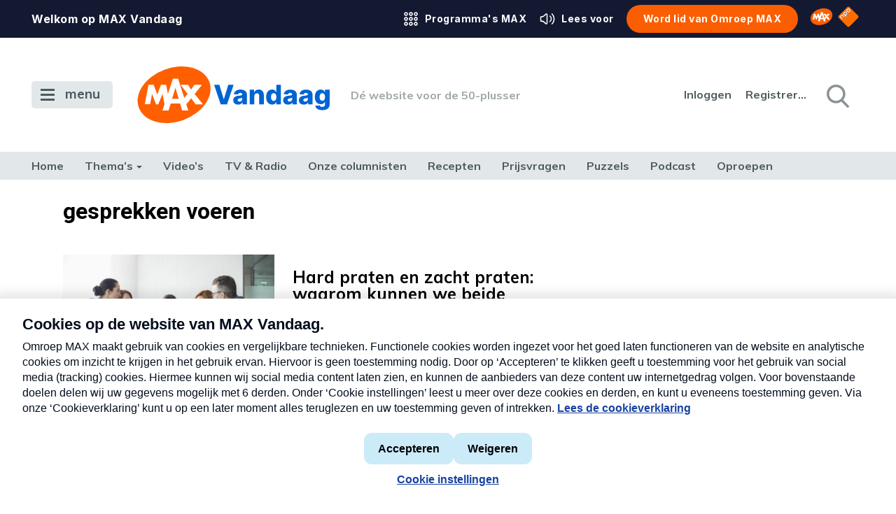

--- FILE ---
content_type: text/html; charset=UTF-8
request_url: https://www.maxvandaag.nl/tag/gesprekken-voeren/
body_size: 15026
content:

<!DOCTYPE html>
<html lang="nl-NL">

<head>
            <title>gesprekken voeren Archieven - MAX Vandaag</title>
    
<link rel="shortcut icon" href="https://www.maxvandaag.nl/wp-content/themes/max/assets/general-assets/images/favicon/favicon.ico" type="image/x-icon">
<link rel="icon" href="https://www.maxvandaag.nl/wp-content/themes/max/assets/general-assets/images/favicon/favicon.ico" type="image/x-icon">
<link rel="apple-touch-icon" href="https://www.maxvandaag.nl/wp-content/themes/max/assets/general-assets/images/favicon/apple-touch-icon.png">
<link rel="icon" type="image/png" sizes="192x192" href="https://www.maxvandaag.nl/wp-content/themes/max/assets/general-assets/images/favicon/android-chrome-192x192.png">
<link rel="icon" type="image/png" sizes="16x16" href="https://www.maxvandaag.nl/wp-content/themes/max/assets/general-assets/images/favicon/favicon-16x16.png">
<link rel="icon" type="image/png" sizes="32x32" href="https://www.maxvandaag.nl/wp-content/themes/max/assets/general-assets/images/favicon/favicon-32x32.png"><meta charset="UTF-8">
<meta name="viewport" content="width=device-width">
<meta name='robots' content='noindex, follow' />

	<!-- This site is optimized with the Yoast SEO Premium plugin v24.8 (Yoast SEO v24.9) - https://yoast.com/wordpress/plugins/seo/ -->
	<meta property="og:locale" content="nl_NL" />
	<meta property="og:type" content="article" />
	<meta property="og:title" content="gesprekken voeren Archieven" />
	<meta property="og:url" content="https://www.maxvandaag.nl/tag/gesprekken-voeren/" />
	<meta property="og:site_name" content="MAX Vandaag" />
	<meta name="twitter:card" content="summary_large_image" />
	<script type="application/ld+json" class="yoast-schema-graph">{"@context":"https://schema.org","@graph":[{"@type":"CollectionPage","@id":"https://www.maxvandaag.nl/tag/gesprekken-voeren/","url":"https://www.maxvandaag.nl/tag/gesprekken-voeren/","name":"gesprekken voeren Archieven - MAX Vandaag","isPartOf":{"@id":"https://www.maxvandaag.nl/#website"},"primaryImageOfPage":{"@id":"https://www.maxvandaag.nl/tag/gesprekken-voeren/#primaryimage"},"image":{"@id":"https://www.maxvandaag.nl/tag/gesprekken-voeren/#primaryimage"},"thumbnailUrl":"https://cdn.maxvandaag.nl/2023/03/Hard-praten-zacht-praten-stemgeluid-irritant-Shutterstock-900x500-1.jpg","breadcrumb":{"@id":"https://www.maxvandaag.nl/tag/gesprekken-voeren/#breadcrumb"},"inLanguage":"nl-NL"},{"@type":"ImageObject","inLanguage":"nl-NL","@id":"https://www.maxvandaag.nl/tag/gesprekken-voeren/#primaryimage","url":"https://cdn.maxvandaag.nl/2023/03/Hard-praten-zacht-praten-stemgeluid-irritant-Shutterstock-900x500-1.jpg","contentUrl":"https://cdn.maxvandaag.nl/2023/03/Hard-praten-zacht-praten-stemgeluid-irritant-Shutterstock-900x500-1.jpg","width":900,"height":500,"caption":"Hard praten zacht praten stemgeluid irritant"},{"@type":"BreadcrumbList","@id":"https://www.maxvandaag.nl/tag/gesprekken-voeren/#breadcrumb","itemListElement":[{"@type":"ListItem","position":1,"name":"Home","item":"https://www.maxvandaag.nl/"},{"@type":"ListItem","position":2,"name":"gesprekken voeren"}]},{"@type":"WebSite","@id":"https://www.maxvandaag.nl/#website","url":"https://www.maxvandaag.nl/","name":"MAX Vandaag","description":"Dé website voor de 50-plusser","publisher":{"@id":"https://www.maxvandaag.nl/#organization"},"potentialAction":[{"@type":"SearchAction","target":{"@type":"EntryPoint","urlTemplate":"https://www.maxvandaag.nl/?s={search_term_string}"},"query-input":{"@type":"PropertyValueSpecification","valueRequired":true,"valueName":"search_term_string"}}],"inLanguage":"nl-NL"},{"@type":"Organization","@id":"https://www.maxvandaag.nl/#organization","name":"MAX Vandaag","url":"https://www.maxvandaag.nl/","logo":{"@type":"ImageObject","inLanguage":"nl-NL","@id":"https://www.maxvandaag.nl/#/schema/logo/image/","url":"https://www.maxvandaag.nl/wp-content/uploads/2022/10/logo_maxvandaag_vierkant.png","contentUrl":"https://www.maxvandaag.nl/wp-content/uploads/2022/10/logo_maxvandaag_vierkant.png","width":180,"height":180,"caption":"MAX Vandaag"},"image":{"@id":"https://www.maxvandaag.nl/#/schema/logo/image/"},"publishingPrinciples":"https://www.maxvandaag.nl/over-max-vandaag/","ownershipFundingInfo":"https://www.maxvandaag.nl/over-max-vandaag/","actionableFeedbackPolicy":"https://www.maxvandaag.nl/over-max-vandaag/","correctionsPolicy":"https://www.maxvandaag.nl/contact/","ethicsPolicy":"https://www.maxvandaag.nl/over-max-vandaag/","diversityPolicy":"https://www.maxvandaag.nl/over-max-vandaag/"}]}</script>
	<!-- / Yoast SEO Premium plugin. -->


<link rel='dns-prefetch' href='//www.maxvandaag.nl' />
<link rel='dns-prefetch' href='//imasdk.googleapis.com' />
<link rel='dns-prefetch' href='//cdnjs.cloudflare.com' />
<link rel='dns-prefetch' href='//maps.googleapis.com' />
<link rel="alternate" type="application/rss+xml" title="MAX Vandaag &raquo; gesprekken voeren tagfeed" href="https://www.maxvandaag.nl/tag/gesprekken-voeren/feed/" />
<script type="text/javascript">
/* <![CDATA[ */
window._wpemojiSettings = {"baseUrl":"https:\/\/s.w.org\/images\/core\/emoji\/16.0.1\/72x72\/","ext":".png","svgUrl":"https:\/\/s.w.org\/images\/core\/emoji\/16.0.1\/svg\/","svgExt":".svg","source":{"concatemoji":"https:\/\/www.maxvandaag.nl\/wordpress\/wp-includes\/js\/wp-emoji-release.min.js?ver=6.8.3"}};
/*! This file is auto-generated */
!function(s,n){var o,i,e;function c(e){try{var t={supportTests:e,timestamp:(new Date).valueOf()};sessionStorage.setItem(o,JSON.stringify(t))}catch(e){}}function p(e,t,n){e.clearRect(0,0,e.canvas.width,e.canvas.height),e.fillText(t,0,0);var t=new Uint32Array(e.getImageData(0,0,e.canvas.width,e.canvas.height).data),a=(e.clearRect(0,0,e.canvas.width,e.canvas.height),e.fillText(n,0,0),new Uint32Array(e.getImageData(0,0,e.canvas.width,e.canvas.height).data));return t.every(function(e,t){return e===a[t]})}function u(e,t){e.clearRect(0,0,e.canvas.width,e.canvas.height),e.fillText(t,0,0);for(var n=e.getImageData(16,16,1,1),a=0;a<n.data.length;a++)if(0!==n.data[a])return!1;return!0}function f(e,t,n,a){switch(t){case"flag":return n(e,"\ud83c\udff3\ufe0f\u200d\u26a7\ufe0f","\ud83c\udff3\ufe0f\u200b\u26a7\ufe0f")?!1:!n(e,"\ud83c\udde8\ud83c\uddf6","\ud83c\udde8\u200b\ud83c\uddf6")&&!n(e,"\ud83c\udff4\udb40\udc67\udb40\udc62\udb40\udc65\udb40\udc6e\udb40\udc67\udb40\udc7f","\ud83c\udff4\u200b\udb40\udc67\u200b\udb40\udc62\u200b\udb40\udc65\u200b\udb40\udc6e\u200b\udb40\udc67\u200b\udb40\udc7f");case"emoji":return!a(e,"\ud83e\udedf")}return!1}function g(e,t,n,a){var r="undefined"!=typeof WorkerGlobalScope&&self instanceof WorkerGlobalScope?new OffscreenCanvas(300,150):s.createElement("canvas"),o=r.getContext("2d",{willReadFrequently:!0}),i=(o.textBaseline="top",o.font="600 32px Arial",{});return e.forEach(function(e){i[e]=t(o,e,n,a)}),i}function t(e){var t=s.createElement("script");t.src=e,t.defer=!0,s.head.appendChild(t)}"undefined"!=typeof Promise&&(o="wpEmojiSettingsSupports",i=["flag","emoji"],n.supports={everything:!0,everythingExceptFlag:!0},e=new Promise(function(e){s.addEventListener("DOMContentLoaded",e,{once:!0})}),new Promise(function(t){var n=function(){try{var e=JSON.parse(sessionStorage.getItem(o));if("object"==typeof e&&"number"==typeof e.timestamp&&(new Date).valueOf()<e.timestamp+604800&&"object"==typeof e.supportTests)return e.supportTests}catch(e){}return null}();if(!n){if("undefined"!=typeof Worker&&"undefined"!=typeof OffscreenCanvas&&"undefined"!=typeof URL&&URL.createObjectURL&&"undefined"!=typeof Blob)try{var e="postMessage("+g.toString()+"("+[JSON.stringify(i),f.toString(),p.toString(),u.toString()].join(",")+"));",a=new Blob([e],{type:"text/javascript"}),r=new Worker(URL.createObjectURL(a),{name:"wpTestEmojiSupports"});return void(r.onmessage=function(e){c(n=e.data),r.terminate(),t(n)})}catch(e){}c(n=g(i,f,p,u))}t(n)}).then(function(e){for(var t in e)n.supports[t]=e[t],n.supports.everything=n.supports.everything&&n.supports[t],"flag"!==t&&(n.supports.everythingExceptFlag=n.supports.everythingExceptFlag&&n.supports[t]);n.supports.everythingExceptFlag=n.supports.everythingExceptFlag&&!n.supports.flag,n.DOMReady=!1,n.readyCallback=function(){n.DOMReady=!0}}).then(function(){return e}).then(function(){var e;n.supports.everything||(n.readyCallback(),(e=n.source||{}).concatemoji?t(e.concatemoji):e.wpemoji&&e.twemoji&&(t(e.twemoji),t(e.wpemoji)))}))}((window,document),window._wpemojiSettings);
/* ]]> */
</script>
<style id='wp-emoji-styles-inline-css' type='text/css'>

	img.wp-smiley, img.emoji {
		display: inline !important;
		border: none !important;
		box-shadow: none !important;
		height: 1em !important;
		width: 1em !important;
		margin: 0 0.07em !important;
		vertical-align: -0.1em !important;
		background: none !important;
		padding: 0 !important;
	}
</style>
<link rel='stylesheet' id='wp-block-library-css' href='https://www.maxvandaag.nl/wordpress/wp-includes/css/dist/block-library/style.min.css?ver=6.8.3' type='text/css' media='all' />
<style id='classic-theme-styles-inline-css' type='text/css'>
/*! This file is auto-generated */
.wp-block-button__link{color:#fff;background-color:#32373c;border-radius:9999px;box-shadow:none;text-decoration:none;padding:calc(.667em + 2px) calc(1.333em + 2px);font-size:1.125em}.wp-block-file__button{background:#32373c;color:#fff;text-decoration:none}
</style>
<style id='global-styles-inline-css' type='text/css'>
:root{--wp--preset--aspect-ratio--square: 1;--wp--preset--aspect-ratio--4-3: 4/3;--wp--preset--aspect-ratio--3-4: 3/4;--wp--preset--aspect-ratio--3-2: 3/2;--wp--preset--aspect-ratio--2-3: 2/3;--wp--preset--aspect-ratio--16-9: 16/9;--wp--preset--aspect-ratio--9-16: 9/16;--wp--preset--color--black: #000000;--wp--preset--color--cyan-bluish-gray: #abb8c3;--wp--preset--color--white: #ffffff;--wp--preset--color--pale-pink: #f78da7;--wp--preset--color--vivid-red: #cf2e2e;--wp--preset--color--luminous-vivid-orange: #ff6900;--wp--preset--color--luminous-vivid-amber: #fcb900;--wp--preset--color--light-green-cyan: #7bdcb5;--wp--preset--color--vivid-green-cyan: #00d084;--wp--preset--color--pale-cyan-blue: #8ed1fc;--wp--preset--color--vivid-cyan-blue: #0693e3;--wp--preset--color--vivid-purple: #9b51e0;--wp--preset--gradient--vivid-cyan-blue-to-vivid-purple: linear-gradient(135deg,rgba(6,147,227,1) 0%,rgb(155,81,224) 100%);--wp--preset--gradient--light-green-cyan-to-vivid-green-cyan: linear-gradient(135deg,rgb(122,220,180) 0%,rgb(0,208,130) 100%);--wp--preset--gradient--luminous-vivid-amber-to-luminous-vivid-orange: linear-gradient(135deg,rgba(252,185,0,1) 0%,rgba(255,105,0,1) 100%);--wp--preset--gradient--luminous-vivid-orange-to-vivid-red: linear-gradient(135deg,rgba(255,105,0,1) 0%,rgb(207,46,46) 100%);--wp--preset--gradient--very-light-gray-to-cyan-bluish-gray: linear-gradient(135deg,rgb(238,238,238) 0%,rgb(169,184,195) 100%);--wp--preset--gradient--cool-to-warm-spectrum: linear-gradient(135deg,rgb(74,234,220) 0%,rgb(151,120,209) 20%,rgb(207,42,186) 40%,rgb(238,44,130) 60%,rgb(251,105,98) 80%,rgb(254,248,76) 100%);--wp--preset--gradient--blush-light-purple: linear-gradient(135deg,rgb(255,206,236) 0%,rgb(152,150,240) 100%);--wp--preset--gradient--blush-bordeaux: linear-gradient(135deg,rgb(254,205,165) 0%,rgb(254,45,45) 50%,rgb(107,0,62) 100%);--wp--preset--gradient--luminous-dusk: linear-gradient(135deg,rgb(255,203,112) 0%,rgb(199,81,192) 50%,rgb(65,88,208) 100%);--wp--preset--gradient--pale-ocean: linear-gradient(135deg,rgb(255,245,203) 0%,rgb(182,227,212) 50%,rgb(51,167,181) 100%);--wp--preset--gradient--electric-grass: linear-gradient(135deg,rgb(202,248,128) 0%,rgb(113,206,126) 100%);--wp--preset--gradient--midnight: linear-gradient(135deg,rgb(2,3,129) 0%,rgb(40,116,252) 100%);--wp--preset--font-size--small: 13px;--wp--preset--font-size--medium: 20px;--wp--preset--font-size--large: 36px;--wp--preset--font-size--x-large: 42px;--wp--preset--spacing--20: 0.44rem;--wp--preset--spacing--30: 0.67rem;--wp--preset--spacing--40: 1rem;--wp--preset--spacing--50: 1.5rem;--wp--preset--spacing--60: 2.25rem;--wp--preset--spacing--70: 3.38rem;--wp--preset--spacing--80: 5.06rem;--wp--preset--shadow--natural: 6px 6px 9px rgba(0, 0, 0, 0.2);--wp--preset--shadow--deep: 12px 12px 50px rgba(0, 0, 0, 0.4);--wp--preset--shadow--sharp: 6px 6px 0px rgba(0, 0, 0, 0.2);--wp--preset--shadow--outlined: 6px 6px 0px -3px rgba(255, 255, 255, 1), 6px 6px rgba(0, 0, 0, 1);--wp--preset--shadow--crisp: 6px 6px 0px rgba(0, 0, 0, 1);}:where(.is-layout-flex){gap: 0.5em;}:where(.is-layout-grid){gap: 0.5em;}body .is-layout-flex{display: flex;}.is-layout-flex{flex-wrap: wrap;align-items: center;}.is-layout-flex > :is(*, div){margin: 0;}body .is-layout-grid{display: grid;}.is-layout-grid > :is(*, div){margin: 0;}:where(.wp-block-columns.is-layout-flex){gap: 2em;}:where(.wp-block-columns.is-layout-grid){gap: 2em;}:where(.wp-block-post-template.is-layout-flex){gap: 1.25em;}:where(.wp-block-post-template.is-layout-grid){gap: 1.25em;}.has-black-color{color: var(--wp--preset--color--black) !important;}.has-cyan-bluish-gray-color{color: var(--wp--preset--color--cyan-bluish-gray) !important;}.has-white-color{color: var(--wp--preset--color--white) !important;}.has-pale-pink-color{color: var(--wp--preset--color--pale-pink) !important;}.has-vivid-red-color{color: var(--wp--preset--color--vivid-red) !important;}.has-luminous-vivid-orange-color{color: var(--wp--preset--color--luminous-vivid-orange) !important;}.has-luminous-vivid-amber-color{color: var(--wp--preset--color--luminous-vivid-amber) !important;}.has-light-green-cyan-color{color: var(--wp--preset--color--light-green-cyan) !important;}.has-vivid-green-cyan-color{color: var(--wp--preset--color--vivid-green-cyan) !important;}.has-pale-cyan-blue-color{color: var(--wp--preset--color--pale-cyan-blue) !important;}.has-vivid-cyan-blue-color{color: var(--wp--preset--color--vivid-cyan-blue) !important;}.has-vivid-purple-color{color: var(--wp--preset--color--vivid-purple) !important;}.has-black-background-color{background-color: var(--wp--preset--color--black) !important;}.has-cyan-bluish-gray-background-color{background-color: var(--wp--preset--color--cyan-bluish-gray) !important;}.has-white-background-color{background-color: var(--wp--preset--color--white) !important;}.has-pale-pink-background-color{background-color: var(--wp--preset--color--pale-pink) !important;}.has-vivid-red-background-color{background-color: var(--wp--preset--color--vivid-red) !important;}.has-luminous-vivid-orange-background-color{background-color: var(--wp--preset--color--luminous-vivid-orange) !important;}.has-luminous-vivid-amber-background-color{background-color: var(--wp--preset--color--luminous-vivid-amber) !important;}.has-light-green-cyan-background-color{background-color: var(--wp--preset--color--light-green-cyan) !important;}.has-vivid-green-cyan-background-color{background-color: var(--wp--preset--color--vivid-green-cyan) !important;}.has-pale-cyan-blue-background-color{background-color: var(--wp--preset--color--pale-cyan-blue) !important;}.has-vivid-cyan-blue-background-color{background-color: var(--wp--preset--color--vivid-cyan-blue) !important;}.has-vivid-purple-background-color{background-color: var(--wp--preset--color--vivid-purple) !important;}.has-black-border-color{border-color: var(--wp--preset--color--black) !important;}.has-cyan-bluish-gray-border-color{border-color: var(--wp--preset--color--cyan-bluish-gray) !important;}.has-white-border-color{border-color: var(--wp--preset--color--white) !important;}.has-pale-pink-border-color{border-color: var(--wp--preset--color--pale-pink) !important;}.has-vivid-red-border-color{border-color: var(--wp--preset--color--vivid-red) !important;}.has-luminous-vivid-orange-border-color{border-color: var(--wp--preset--color--luminous-vivid-orange) !important;}.has-luminous-vivid-amber-border-color{border-color: var(--wp--preset--color--luminous-vivid-amber) !important;}.has-light-green-cyan-border-color{border-color: var(--wp--preset--color--light-green-cyan) !important;}.has-vivid-green-cyan-border-color{border-color: var(--wp--preset--color--vivid-green-cyan) !important;}.has-pale-cyan-blue-border-color{border-color: var(--wp--preset--color--pale-cyan-blue) !important;}.has-vivid-cyan-blue-border-color{border-color: var(--wp--preset--color--vivid-cyan-blue) !important;}.has-vivid-purple-border-color{border-color: var(--wp--preset--color--vivid-purple) !important;}.has-vivid-cyan-blue-to-vivid-purple-gradient-background{background: var(--wp--preset--gradient--vivid-cyan-blue-to-vivid-purple) !important;}.has-light-green-cyan-to-vivid-green-cyan-gradient-background{background: var(--wp--preset--gradient--light-green-cyan-to-vivid-green-cyan) !important;}.has-luminous-vivid-amber-to-luminous-vivid-orange-gradient-background{background: var(--wp--preset--gradient--luminous-vivid-amber-to-luminous-vivid-orange) !important;}.has-luminous-vivid-orange-to-vivid-red-gradient-background{background: var(--wp--preset--gradient--luminous-vivid-orange-to-vivid-red) !important;}.has-very-light-gray-to-cyan-bluish-gray-gradient-background{background: var(--wp--preset--gradient--very-light-gray-to-cyan-bluish-gray) !important;}.has-cool-to-warm-spectrum-gradient-background{background: var(--wp--preset--gradient--cool-to-warm-spectrum) !important;}.has-blush-light-purple-gradient-background{background: var(--wp--preset--gradient--blush-light-purple) !important;}.has-blush-bordeaux-gradient-background{background: var(--wp--preset--gradient--blush-bordeaux) !important;}.has-luminous-dusk-gradient-background{background: var(--wp--preset--gradient--luminous-dusk) !important;}.has-pale-ocean-gradient-background{background: var(--wp--preset--gradient--pale-ocean) !important;}.has-electric-grass-gradient-background{background: var(--wp--preset--gradient--electric-grass) !important;}.has-midnight-gradient-background{background: var(--wp--preset--gradient--midnight) !important;}.has-small-font-size{font-size: var(--wp--preset--font-size--small) !important;}.has-medium-font-size{font-size: var(--wp--preset--font-size--medium) !important;}.has-large-font-size{font-size: var(--wp--preset--font-size--large) !important;}.has-x-large-font-size{font-size: var(--wp--preset--font-size--x-large) !important;}
:where(.wp-block-post-template.is-layout-flex){gap: 1.25em;}:where(.wp-block-post-template.is-layout-grid){gap: 1.25em;}
:where(.wp-block-columns.is-layout-flex){gap: 2em;}:where(.wp-block-columns.is-layout-grid){gap: 2em;}
:root :where(.wp-block-pullquote){font-size: 1.5em;line-height: 1.6;}
</style>
<link rel='stylesheet' id='poms-programs-css' href='https://www.maxvandaag.nl/wp-content/plugins/poms-programs/public/css/poms-programs-public.css?ver=1.0.0' type='text/css' media='all' />
<link rel='stylesheet' id='pn-max-topbar-css' href='https://www.maxvandaag.nl/wp-content/plugins/pn-max-topbar/assets/css/pn-max-topbar-public.css?ver=1.0.0' type='text/css' media='all' />
<link rel='stylesheet' id='app-css' href='https://www.maxvandaag.nl/wp-content/themes/max/assets/served-assets/production/sass/front-end/app.min.css?ver=1765531426' type='text/css' media='all' />
<link rel='stylesheet' id='print-css' href='https://www.maxvandaag.nl/wp-content/themes/max/assets/served-assets/production/sass/front-end/print.min.css?ver=1765531426' type='text/css' media='print' />
<link rel='stylesheet' id='fontawesome-css' href='https://cdnjs.cloudflare.com/ajax/libs/font-awesome/5.15.3/css/all.min.css?ver=1.0' type='text/css' media='all' />
<link rel='stylesheet' id='tablepress-default-css' href='https://www.maxvandaag.nl/wp-content/plugins/tablepress/css/build/default.css?ver=2.4.4' type='text/css' media='all' />
<script type="text/javascript" src="https://www.maxvandaag.nl/wordpress/wp-includes/js/jquery/jquery.min.js?ver=3.7.1" id="jquery-core-js"></script>
<script type="text/javascript" src="https://www.maxvandaag.nl/wordpress/wp-includes/js/jquery/jquery-migrate.min.js?ver=3.4.1" id="jquery-migrate-js"></script>
<script type="text/javascript" src="https://www.maxvandaag.nl/wp-content/plugins/poms-programs/public/js/poms-programs-public.js?ver=1.0.0" id="poms-programs-js"></script>
<script type="text/javascript" src="https://www.maxvandaag.nl/wp-content/themes/max/assets/general-assets/js/vendor/modernizr-custom.js?ver=3.0.0-alpha.4" id="modernizr-js"></script>
<script type="text/javascript" src="https://imasdk.googleapis.com/js/sdkloader/ima3.js?ver=1.0.0" id="player-script-js"></script>
<script type="text/javascript" src="https://cdnjs.cloudflare.com/ajax/libs/gsap/1.20.2/TweenLite.min.js?ver=1.0.0" id="gsap-tweenlite-js"></script>
<script type="text/javascript" src="https://cdnjs.cloudflare.com/ajax/libs/gsap/1.20.2/jquery.gsap.min.js?ver=1.0.0" id="gsap-jquery-js"></script>
<script type="text/javascript" src="https://cdnjs.cloudflare.com/ajax/libs/gsap/1.20.2/plugins/CSSPlugin.min.js?ver=1.0.0" id="gsap-css-js"></script>
<script></script><link rel="https://api.w.org/" href="https://www.maxvandaag.nl/wp-json/" /><link rel="alternate" title="JSON" type="application/json" href="https://www.maxvandaag.nl/wp-json/wp/v2/tags/100319" /><link rel="EditURI" type="application/rsd+xml" title="RSD" href="https://www.maxvandaag.nl/wordpress/xmlrpc.php?rsd" />
<meta name="generator" content="WordPress 6.8.3" />
<script type="text/javascript">
            (function () {
                var ccmWrapperElement = document.createElement("script");
                var ccmDomain = ("https:" === document.location.protocol ? "https://" : "http://") + "ccm.npo.nl";
                ccmWrapperElement.type = "text/javascript";
                ccmWrapperElement.crossOrigin = "anonymous";
                ccmWrapperElement.src = ccmDomain + "/sites/MAX/maxvandaag.nl/ccm-wrapper_v1.1.js";
                ccmWrapperElement.async = true;
                ccmWrapperElement.defer = ccmWrapperElement.async;
                var s = document.getElementsByTagName("script")[0];
                s.parentNode.insertBefore(ccmWrapperElement, s);
                window.addEventListener("CCM_Wrapper_ready", function (e) {
                    ccmWrapper.init();
                }, false);
            })();
        </script><!-- START NPO Tag -->
<script src="https://npotag.npo-data.nl/prod/npo-tag.min.js"></script>
<script>
let tag = npotag.newTag({
    'brand': 'Max Vandaag',
    'brand_id': 630883,
    'platform': 'site',
    'platform_version': ''
},
[
    npotag.newGovoltePlugin(),
    npotag.newATInternetPlugin()
]);
</script>
<!-- END NPO Tag -->
<!-- KANTAR -->
<script src="https://hub.npo-data.nl/tags/tag.min.js"></script>
<!-- END KANTAR -->
<meta name="generator" content="Powered by WPBakery Page Builder - drag and drop page builder for WordPress."/>
<noscript><style> .wpb_animate_when_almost_visible { opacity: 1; }</style></noscript>
    </head>

<body class="archive tag tag-gesprekken-voeren tag-100319 wp-theme-max wpb-js-composer js-comp-ver-7.5 vc_non_responsive">

        <div class="topbar topbar--colorBlue">
        <div class="container container-fw">
            <div class="row">
                <div class="col-12">
                    <div class="header-topbar">
                        
<div class="header-topbar-sentence">
    <span>Welkom op MAX Vandaag</span>
</div>                        
    <div class="topbar-item d-none d-md-block">
        <a class="link--transparent" href="https://www.omroepmax.nl/kijk-luister/" title="Programma's MAX" target="_blank">
                            <svg xmlns="http://www.w3.org/2000/svg">
    <g fill="currentColor">
        <path d="M5 9.2c-1.5 0-2.8 1.2-2.8 2.8 0 1.6 1.2 2.8 2.8 2.8 1.6 0 2.8-1.2 2.8-2.8 0-1.6-1.3-2.8-2.8-2.8Zm0 4c-.7 0-1.2-.6-1.2-1.2s.6-1.2 1.2-1.2 1.2.6 1.2 1.2 -.5 1.2-1.2 1.2Z"/>
        <path d="M12 9.2c-1.5 0-2.8 1.2-2.8 2.8 0 1.6 1.2 2.8 2.8 2.8 1.6 0 2.8-1.2 2.8-2.8 0-1.6-1.3-2.8-2.8-2.8Zm0 4c-.7 0-1.2-.6-1.2-1.2s.6-1.2 1.2-1.2 1.2.6 1.2 1.2 -.5 1.2-1.2 1.2Z"/>
        <path d="M19 9.2c-1.5 0-2.8 1.2-2.8 2.8 0 1.6 1.2 2.8 2.8 2.8 1.6 0 2.8-1.2 2.8-2.8 0-1.6-1.3-2.8-2.8-2.8Zm0 4c-.7 0-1.2-.6-1.2-1.2s.6-1.2 1.2-1.2 1.2.6 1.2 1.2 -.5 1.2-1.2 1.2Z"/>
        <path d="M5 16.2c-1.5 0-2.8 1.2-2.8 2.8 0 1.6 1.2 2.8 2.8 2.8 1.6 0 2.8-1.2 2.8-2.8 0-1.6-1.3-2.8-2.8-2.8Zm0 4c-.7 0-1.2-.6-1.2-1.2s.6-1.2 1.2-1.2 1.2.6 1.2 1.2 -.5 1.2-1.2 1.2Z"/>
        <path d="M12 16.2c-1.5 0-2.8 1.2-2.8 2.8 0 1.6 1.2 2.8 2.8 2.8 1.6 0 2.8-1.2 2.8-2.8 0-1.6-1.3-2.8-2.8-2.8Zm0 4c-.7 0-1.2-.6-1.2-1.2s.6-1.2 1.2-1.2 1.2.6 1.2 1.2 -.5 1.2-1.2 1.2Z"/>
        <path d="M19 16.2c-1.5 0-2.8 1.2-2.8 2.8 0 1.6 1.2 2.8 2.8 2.8 1.6 0 2.8-1.2 2.8-2.8 0-1.6-1.3-2.8-2.8-2.8Zm0 4c-.7 0-1.2-.6-1.2-1.2s.6-1.2 1.2-1.2 1.2.6 1.2 1.2 -.5 1.2-1.2 1.2Z"/>
        <path d="M5 2.2C3.5 2.2 2.2 3.5 2.2 5c0 1.5 1.3 2.8 2.8 2.8 1.5 0 2.8-1.3 2.8-2.8 0-1.5-1.3-2.8-2.8-2.8Zm0 4c-.7 0-1.2-.5-1.2-1.2s.5-1.2 1.2-1.2 1.2.5 1.2 1.2 -.5 1.2-1.2 1.2Z"/>
        <path d="M12 2.2c-1.5 0-2.8 1.2-2.8 2.8 0 1.6 1.2 2.8 2.8 2.8 1.6 0 2.8-1.2 2.8-2.8 0-1.6-1.3-2.8-2.8-2.8Zm0 4c-.7 0-1.2-.6-1.2-1.2s.6-1.2 1.2-1.2 1.2.6 1.2 1.2 -.5 1.2-1.2 1.2Z"/>
        <path d="M19 7.8c1.5 0 2.8-1.2 2.8-2.8 0-1.6-1.3-2.8-2.8-2.8 -1.5 0-2.8 1.3-2.8 2.8 0 1.5 1.3 2.8 2.8 2.8Zm0-4c.7 0 1.2.6 1.2 1.2s-.5 1.2-1.2 1.2 -1.2-.5-1.2-1.2 .5-1.2 1.2-1.2Z"/>
    </g>
</svg>
                        <span>Programma's MAX</span>
        </a>
    </div>
                                                <div class="topbar-item d-none d-md-block">
    <a class="readspeaker link--transparent" href="#" title="Lees voor">
                    <svg xmlns="http://www.w3.org/2000/svg">
    <g fill="currentColor">
        <path
                d="M11.2 4.4c-.6-.3-1.3-.2-1.9.3L5.6 7.9H3.5c-1 0-1.8.8-1.8 1.8v4.8c0 1 .8 1.8 1.8 1.8h2.1l3.8 3.2c.3.3.7.4 1.1.4 .2 0 .5-.1.7-.2 .6-.3 1-.9 1-1.6V6c0-.7-.3-1.3-1-1.6ZM10.8 18c0 .1-.1.2-.1.2 -.1 0-.2.1-.3 0l-4-3.4c-.1-.1-.3-.2-.5-.2H3.5c-.1 0-.2-.1-.2-.2V9.6c0-.1.1-.2.2-.2h2.4c.2 0 .3-.1.5-.2l4-3.4c.1-.1.2-.1.3 0 .1 0 .1.1.1.2v12Z"/>
        <path d="M15.9 7.4c-.4-.2-.8-.1-1 .2 -.2.4-.1.8.2 1 1 .6 1.6 1.9 1.6 3.3s-.6 2.7-1.6 3.3c-.4.2-.5.7-.2 1 .1.2.4.4.6.4 .1 0 .3 0 .4-.1 1.4-.9 2.3-2.7 2.3-4.6 0-1.8-.8-3.6-2.3-4.5Z"/>
        <path d="M19 4.4c-.3-.3-.8-.2-1.1.1 -.3.3-.2.8.1 1.1 1.7 1.5 2.7 3.9 2.7 6.5s-1 5-2.7 6.5c-.3.3-.3.7-.1 1.1 .1.2.4.3.6.3 .2 0 .3-.1.5-.2 2-1.8 3.3-4.6 3.3-7.6C22.2 9 21 6.1 19 4.4Z"/>
    </g>
</svg>
                <span>Lees voor</span>
    </a>
</div>                        
<div class="topbar-item member-button">
    <a class="c-button c-button--small c-button--primary" href="https://www.omroepmax.nl/lidmaatschap/word-lid/" target="_blank" title="Word lid van MAX">
        <span class="d-none d-md-inline-block">Word lid  van Omroep MAX</span>
        <span class="d-md-none">Word lid </span>
    </a>
</div>
                        <div class="logos topbar-item justify-content-between">
                            <div class="d-inline">
    <a class="branding logo-max" href="https://www.omroepmax.nl/" title="Omroep MAX" target="_blank">
        <span class="hide-span">Omroep MAX</span>
                    <svg width="126" height="99" viewBox="0 0 126 99" fill="none" xmlns="http://www.w3.org/2000/svg">
<g clip-path="url(#clip0_214_10238)">
<path d="M78.8845 92.8854C112.546 80.6344 132.723 51.1656 123.95 27.0651C115.178 2.96456 80.7782 -6.64139 47.1167 5.6096C13.4553 17.8606 -6.7213 47.3293 2.05114 71.4299C10.8236 95.5304 45.2231 105.136 78.8845 92.8854Z" fill="#FB5E00"/>
<path d="M78.8845 92.8854C112.546 80.6344 132.723 51.1656 123.95 27.0651C115.178 2.96456 80.7782 -6.64139 47.1167 5.6096C13.4553 17.8606 -6.7213 47.3293 2.05114 71.4299C10.8236 95.5304 45.2231 105.136 78.8845 92.8854Z" fill="#FB5E00"/>
<path d="M98.5077 47.8212L111.151 32.1504H98.183L92.1622 40.3268L87.2877 32.1504H74.3238L86.2467 47.8212L80.4914 54.7031L69.8676 21.5762H60.9743L52.2724 47.9517L49.2576 32.1489H40.262L34.007 48.9363L27.7104 32.1489H18.7163L12.3159 65.6925H21.5487L24.8854 47.8048L31.8404 65.6925H35.7361L43.0796 47.7618L46.4207 65.694L42.9313 76.2637H53.53L57.1217 64.3194H73.3362L76.8656 76.2637H87.4049L84.0178 65.6999L92.5997 55.2354L99.915 65.694H112.735L98.5077 47.8197V47.8212ZM59.5552 56.2334L65.3016 37.1239L70.9486 56.2334H59.5552Z" fill="white"/>
</g>
<defs>
<clipPath id="clip0_214_10238">
<rect width="126" height="97.926" fill="white" transform="translate(0 0.28418)"/>
</clipPath>
</defs>
</svg>
            </a>
</div>
                            <div class="d-inline">
    <a class="branding logo-npo" href="https://www.npostart.nl/" target="_blank" title="NPO Start">
        <span class="hide-span">NPO Start</span>
                    <svg width="30" height="30" viewBox="0 0 30 30" fill="none" xmlns="http://www.w3.org/2000/svg">
<g clip-path="url(#clip0_2725_33448)">
<path d="M17.2818 4.48274L16.3926 3.59561C15.5118 2.71267 14.4508 2.69728 13.4616 3.68726L12.7571 4.39248C11.7665 5.38211 11.7829 6.44135 12.6641 7.32393L13.5533 8.21071C14.4348 9.09574 15.4954 9.11079 16.4846 8.12116L17.1887 7.41523C18.1794 6.42561 18.1636 5.36567 17.2818 4.48274ZM12.8274 8.93728L11.9368 8.05085C11.0553 7.16826 9.9958 7.15182 9.00656 8.1425L8.30137 8.84807C7.31143 9.837 7.32682 10.8955 8.20867 11.7792L11.0606 14.6298C11.3901 14.9576 11.7609 14.9097 12.0138 14.6567C12.267 14.4035 12.3097 14.0393 11.9813 13.7095L11.325 13.0549C11.5034 13.0172 11.7231 12.8811 11.9816 12.6233L12.7344 11.8694C13.7257 10.8801 13.7086 9.82126 12.8274 8.93728V8.93728ZM9.29165 14.4741L7.40273 12.5862C6.52018 11.7036 5.46169 11.6872 4.47105 12.6771L3.76586 13.3813C2.77592 14.3713 2.79166 15.4312 3.67456 16.3138L5.56208 18.2039C5.89229 18.5327 6.26168 18.4834 6.51529 18.2319C6.76749 17.9775 6.81122 17.6106 6.48136 17.2835L4.60993 15.4099C4.25523 15.0562 4.26607 14.7222 4.66484 14.3241L5.41272 13.5765C5.81009 13.1777 6.14485 13.1662 6.4992 13.5223L8.37098 15.3935C8.69874 15.7233 9.06533 15.6793 9.31823 15.4267C9.57184 15.1731 9.62046 14.8033 9.29165 14.4741V14.4741ZM28.5712 16.855L16.8561 28.5696C15.6769 29.7495 14.3239 29.7495 13.1454 28.5696L1.43129 16.8557C0.251418 15.6761 0.251418 14.3241 1.43129 13.1445L13.1457 1.43095C14.3256 0.250325 15.6772 0.250325 16.8561 1.43095L28.5702 13.1445C29.7504 14.323 29.7504 15.6758 28.5712 16.855V16.855ZM15.4905 4.53101C15.1344 4.17595 14.801 4.18644 14.4033 4.58558L13.6551 5.33384C13.2577 5.73088 13.2461 6.0653 13.6022 6.41931L14.4568 7.27531C14.8122 7.63142 15.1449 7.62058 15.544 7.22144L16.2918 6.47318C16.6885 6.07649 16.7001 5.74102 16.3454 5.38736L15.4905 4.53101V4.53101ZM11.8903 9.8426C12.245 10.197 12.2338 10.5317 11.8357 10.9284L11.0882 11.6767C10.6888 12.0751 10.3575 12.086 10.0017 11.7302L9.14613 10.8742C8.79109 10.5202 8.80123 10.1858 9.19895 9.78838L9.94613 9.04012C10.3459 8.64133 10.679 8.63154 11.0347 8.98625L11.8903 9.8426V9.8426Z" fill="#FF6D00"/>
<path d="M11.8903 9.84267L11.0347 8.98632C10.6789 8.63161 10.3459 8.64105 9.94609 9.04019L9.19892 9.78845C8.80119 10.1855 8.79105 10.5203 9.1461 10.8739L10.0017 11.7303C10.3575 12.086 10.6887 12.0752 11.0882 11.6767L11.8357 10.9285C12.2338 10.5318 12.245 10.197 11.8903 9.84267ZM12.8274 8.93735C13.7085 9.82098 13.7257 10.8802 12.7343 11.8695L11.9816 12.6233C11.7231 12.8812 11.5034 13.0172 11.325 13.055L11.9812 13.7095C12.3097 14.0394 12.267 14.4036 12.0141 14.6568C11.7609 14.9094 11.3901 14.9577 11.0606 14.6299L8.20863 11.7792C7.32679 10.8956 7.3114 9.83672 8.30133 8.84779L9.00653 8.14257C9.99576 7.15189 11.0553 7.16798 11.9368 8.05092L12.8274 8.93735ZM16.3453 5.38743L15.4904 4.53073C15.1343 4.17602 14.801 4.18651 14.4032 4.58565L13.655 5.33355C13.2576 5.73094 13.2461 6.06537 13.6026 6.41938L14.4568 7.27538C14.8125 7.63149 15.1448 7.62029 15.5439 7.2215L16.2918 6.47325C16.6885 6.07621 16.7 5.74074 16.3453 5.38743ZM17.2817 4.4828C18.1636 5.36574 18.1793 6.42533 17.1887 7.4153L16.4846 8.12123C15.4953 9.11085 14.4347 9.09546 13.5532 8.21078L12.664 7.324C11.7829 6.44107 11.7664 5.38218 12.7574 4.39255L13.4616 3.68698C14.4508 2.697 15.5121 2.71274 16.3926 3.59567L17.2817 4.4828V4.4828ZM9.29161 14.4739C9.62043 14.8034 9.57215 15.1728 9.3182 15.4268C9.06529 15.6793 8.6987 15.7234 8.37094 15.3935L6.49916 13.5224C6.14481 13.1663 5.81006 13.1778 5.41268 13.5766L4.66481 14.3241C4.26604 14.7219 4.25519 15.056 4.60989 15.41L6.48132 17.2836C6.81118 17.6107 6.76746 17.9776 6.51525 18.2316C6.26165 18.4834 5.89261 18.5328 5.56205 18.2036L3.67453 16.3139C2.79163 15.4313 2.77589 14.371 3.76582 13.381L4.47137 12.6772C5.462 11.6869 6.52015 11.7033 7.40269 12.5863L9.29161 14.4739V14.4739Z" fill="white"/>
</g>
<defs>
<clipPath id="clip0_2725_33448">
<rect width="30" height="30" fill="white" transform="translate(0.000976562)"/>
</clipPath>
</defs>
</svg>
            </a>
</div>                        </div>
                    </div>
                </div>
            </div>
        </div>
    </div>

<header class="site-header">
    <div class="header-top">
        <div class="container">
            <div class="row">
                <div class="column-12-12">
                    <div class="header-container">
                        <div class="header-left">
                            <a href="#" class="menu-button">
                                <div class="hamburger">
                                    <span class="burger-icon"></span>
                                </div>
                                <span class="menu-title">menu</span>
                                <span class="menu-title close">sluiten</span>
                            </a>

                            <div class="logo">
                                <a href="https://www.maxvandaag.nl/" title="MAX Vandaag" rel="home" class="site-logo">
                                    <img src="https://www.maxvandaag.nl/wp-content/themes/max/assets/general-assets/images/logo.svg" alt="MAX Vandaag">
                                </a>
                                <span class="site-desc">Dé website voor de 50-plusser</span>
                            </div>
                        </div>

                        <div class="header-right">
                            <div class="cta-menu">
                                <nav class="top-menu">
                                    <ul id="menu-servicemenu" class="menu">
                                                                                    <li><a href="/wordpress/wp-login.php?redirect_to=https://www.maxvandaag.nl/tag/gesprekken-voeren/">Inloggen</a></li>
                                            <li><a href="/wordpress/wp-login.php?action=register">Registreren</a></li>
                                                                            </ul>
                                </nav>
                            </div>

                            <div class="search">
                                <button type="submit" title="Zoeken" class="search-submit" id="header-search-button">
                                    <span>Zoeken</span>
                                </button>
                                <form method="get" class="header-search" action="https://www.maxvandaag.nl/">
    <div>
        <input type="text" class="search-input" placeholder="Zoeken&hellip;" value="" name="s" />
        <button type="submit" title="Zoeken" class="search-submit" id="searchsubmit">
            <span>Zoeken</span>
        </button>
    </div>
</form>

                            </div>
                        </div>
                    </div>
                </div>
            </div>
        </div>
    </div>
    <div class="header-nav">
        <div class="container">
            <div class="row">
                <div class="column-12-12">
                    <nav class="main-menu">
                        <ul id="menu-hoofdmenu" class="menu"><li id="menu-item-154604" class="menu-item menu-item-type-post_type menu-item-object-page menu-item-home menu-item-154604"><a href="https://www.maxvandaag.nl/">Home</a></li>
<li id="menu-item-109710" class="nav-themes menu-item menu-item-type-custom menu-item-object-custom menu-item-109710"><a href="#">Thema&#8217;s</a></li>
<li id="menu-item-109711" class="menu-item menu-item-type-taxonomy menu-item-object-category menu-item-109711"><a href="https://www.maxvandaag.nl/categorie/videos-fragmenten/">Video&#8217;s</a></li>
<li id="menu-item-111177" class="menu-item menu-item-type-post_type menu-item-object-page menu-item-111177"><a href="https://www.maxvandaag.nl/programmas/">TV &amp; Radio</a></li>
<li id="menu-item-148699" class="menu-item menu-item-type-post_type menu-item-object-page menu-item-148699"><a href="https://www.maxvandaag.nl/columnisten/">Onze columnisten</a></li>
<li id="menu-item-109713" class="menu-item menu-item-type-post_type menu-item-object-page menu-item-109713"><a href="https://www.maxvandaag.nl/recepten/">Recepten</a></li>
<li id="menu-item-109714" class="menu-item menu-item-type-post_type menu-item-object-page menu-item-109714"><a href="https://www.maxvandaag.nl/prijsvraag/">Prijsvragen</a></li>
<li id="menu-item-145426" class="menu-item menu-item-type-post_type menu-item-object-page menu-item-145426"><a href="https://www.maxvandaag.nl/max-puzzels/">Puzzels</a></li>
<li id="menu-item-145219" class="menu-item menu-item-type-post_type menu-item-object-page menu-item-145219"><a href="https://www.maxvandaag.nl/podcast-overzicht/">Podcast</a></li>
<li id="menu-item-110083" class="menu-item menu-item-type-post_type menu-item-object-page menu-item-110083"><a href="https://www.maxvandaag.nl/oproepen/">Oproepen</a></li>
</ul>                    </nav>
                </div>
            </div>
        </div>
        <div class="thema-sub-menu">
            <div class="container">
                <div class="row">
                    <div class="column-12-12">
                        <nav class="theme-menu">
                            <ul id="menu-thema-menu" class="menu"><li id="menu-item-173" class="theme-1 menu-item menu-item-type-post_type menu-item-object-page menu-item-173"><a href="https://www.maxvandaag.nl/themas/consument/">Consument</a></li>
<li id="menu-item-230" class="theme-2 menu-item menu-item-type-post_type menu-item-object-page menu-item-230"><a href="https://www.maxvandaag.nl/themas/eten-drinken/">Eten &amp; drinken</a></li>
<li id="menu-item-231" class="theme-3 menu-item menu-item-type-post_type menu-item-object-page menu-item-231"><a href="https://www.maxvandaag.nl/themas/familie-relatie/">Familie &amp; relatie</a></li>
<li id="menu-item-232" class="theme-4 menu-item menu-item-type-post_type menu-item-object-page menu-item-232"><a href="https://www.maxvandaag.nl/themas/geld-werk-recht/">Geld, werk &#038; recht</a></li>
<li id="menu-item-233" class="theme-5 menu-item menu-item-type-post_type menu-item-object-page menu-item-233"><a href="https://www.maxvandaag.nl/themas/gezondheid-sport/">Gezondheid &amp; sport</a></li>
<li id="menu-item-234" class="theme-6 menu-item menu-item-type-post_type menu-item-object-page menu-item-234"><a href="https://www.maxvandaag.nl/themas/huis-tuin/">Huis, tuin &#038; hobby</a></li>
<li id="menu-item-235" class="theme-7 menu-item menu-item-type-post_type menu-item-object-page menu-item-235"><a href="https://www.maxvandaag.nl/themas/media-cultuur/">Media &amp; cultuur</a></li>
<li id="menu-item-236" class="theme-8 menu-item menu-item-type-post_type menu-item-object-page menu-item-236"><a href="https://www.maxvandaag.nl/themas/natuur-milieu/">Natuur &amp; milieu</a></li>
<li id="menu-item-237" class="theme-9 menu-item menu-item-type-post_type menu-item-object-page menu-item-237"><a href="https://www.maxvandaag.nl/themas/reizen/">Reizen &amp; verkeer</a></li>
<li id="menu-item-238" class="theme-10 menu-item menu-item-type-post_type menu-item-object-page menu-item-238"><a href="https://www.maxvandaag.nl/themas/terug-naar-toen/">Terug naar toen</a></li>
</ul>                        </nav>
                    </div>
                </div>
            </div>
        </div>
    </div>
    <div class="drop-down-menu-container">
        <div class="drop-down-menu">
            <div class="container">
                <div class="row">
                    <div class="column-12-12">
                        <div class="nav-container">
                            <div class="mobile-search search">
                                <form method="get" class="header-search" action="https://www.maxvandaag.nl/">
    <div>
        <input type="text" class="search-input" placeholder="Zoeken&hellip;" value="" name="s" />
        <button type="submit" title="Zoeken" class="search-submit" id="searchsubmit">
            <span>Zoeken</span>
        </button>
    </div>
</form>

                            </div>
                            <nav class="page-menu">
                                <span class="nav-title">Pagina's</span>
                                <ul id="menu-dd-pagina-menu" class="menu"><li id="menu-item-154609" class="menu-item menu-item-type-post_type menu-item-object-page menu-item-home menu-item-154609"><a href="https://www.maxvandaag.nl/">Home</a></li>
<li id="menu-item-111300" class="menu-item menu-item-type-post_type menu-item-object-page menu-item-111300"><a href="https://www.maxvandaag.nl/programmas/">TV &amp; Radio</a></li>
<li id="menu-item-149562" class="menu-item menu-item-type-post_type menu-item-object-page menu-item-149562"><a href="https://www.maxvandaag.nl/columnisten/">Onze columnisten</a></li>
<li id="menu-item-109657" class="menu-item menu-item-type-post_type menu-item-object-page menu-item-109657"><a href="https://www.maxvandaag.nl/recepten/">Recepten</a></li>
<li id="menu-item-109656" class="menu-item menu-item-type-post_type menu-item-object-page menu-item-109656"><a href="https://www.maxvandaag.nl/oproepen/">Oproepen</a></li>
<li id="menu-item-145424" class="menu-item menu-item-type-post_type menu-item-object-page menu-item-145424"><a href="https://www.maxvandaag.nl/max-puzzels/">Puzzels</a></li>
<li id="menu-item-109659" class="menu-item menu-item-type-post_type menu-item-object-page menu-item-109659"><a href="https://www.maxvandaag.nl/prijsvraag/">Prijsvragen</a></li>
<li id="menu-item-109709" class="menu-item menu-item-type-taxonomy menu-item-object-category menu-item-109709"><a href="https://www.maxvandaag.nl/categorie/videos-fragmenten/">Video&#8217;s</a></li>
<li id="menu-item-145217" class="menu-item menu-item-type-post_type menu-item-object-page menu-item-145217"><a href="https://www.maxvandaag.nl/podcast-overzicht/">Podcast</a></li>
</ul>                            </nav>
                            <nav class="theme-menu">
                                <span class="nav-title nav-title-themes">Thema's</span>
                                <ul id="menu-thema-menu-1" class="menu"><li class="theme-1 menu-item menu-item-type-post_type menu-item-object-page menu-item-173"><a href="https://www.maxvandaag.nl/themas/consument/">Consument</a></li>
<li class="theme-2 menu-item menu-item-type-post_type menu-item-object-page menu-item-230"><a href="https://www.maxvandaag.nl/themas/eten-drinken/">Eten &amp; drinken</a></li>
<li class="theme-3 menu-item menu-item-type-post_type menu-item-object-page menu-item-231"><a href="https://www.maxvandaag.nl/themas/familie-relatie/">Familie &amp; relatie</a></li>
<li class="theme-4 menu-item menu-item-type-post_type menu-item-object-page menu-item-232"><a href="https://www.maxvandaag.nl/themas/geld-werk-recht/">Geld, werk &#038; recht</a></li>
<li class="theme-5 menu-item menu-item-type-post_type menu-item-object-page menu-item-233"><a href="https://www.maxvandaag.nl/themas/gezondheid-sport/">Gezondheid &amp; sport</a></li>
<li class="theme-6 menu-item menu-item-type-post_type menu-item-object-page menu-item-234"><a href="https://www.maxvandaag.nl/themas/huis-tuin/">Huis, tuin &#038; hobby</a></li>
<li class="theme-7 menu-item menu-item-type-post_type menu-item-object-page menu-item-235"><a href="https://www.maxvandaag.nl/themas/media-cultuur/">Media &amp; cultuur</a></li>
<li class="theme-8 menu-item menu-item-type-post_type menu-item-object-page menu-item-236"><a href="https://www.maxvandaag.nl/themas/natuur-milieu/">Natuur &amp; milieu</a></li>
<li class="theme-9 menu-item menu-item-type-post_type menu-item-object-page menu-item-237"><a href="https://www.maxvandaag.nl/themas/reizen/">Reizen &amp; verkeer</a></li>
<li class="theme-10 menu-item menu-item-type-post_type menu-item-object-page menu-item-238"><a href="https://www.maxvandaag.nl/themas/terug-naar-toen/">Terug naar toen</a></li>
</ul>                            </nav>
                            <div class="mobile-cta-menu cta-menu">
                                <nav class="top-menu">
                                    <ul id="menu-servicemenu" class="menu">
                                                                                    <li><a href="/wordpress/wp-login.php?redirect_to=https://www.maxvandaag.nl/sessies/themas/familie-relatie/hard-praten-en-zacht-praten-waarom-kunnen-we-beide-stemgeluiden-vervelend-vinden/">Inloggen</a></li>
                                            <li><a href="https://www.maxvandaag.nl/wordpress/wp-login.php?action=register">Registreren</a></li>
                                                                            </ul>
                                </nav>
                            </div>
                            <nav class="more-menu">
                                <span class="nav-title">Meer</span>
                                <ul id="menu-dd-meer-menu" class="menu"><li id="menu-item-109651" class="menu-item menu-item-type-post_type menu-item-object-page menu-item-109651"><a href="https://www.maxvandaag.nl/contact/">Contact</a></li>
<li id="menu-item-128746" class="menu-item menu-item-type-custom menu-item-object-custom menu-item-128746"><a href="https://www.omroepmax.nl/over-max/algemene-voorwaarden/inhoud/">Algemene voorwaarden</a></li>
<li id="menu-item-128747" class="menu-item menu-item-type-custom menu-item-object-custom menu-item-128747"><a rel="privacy-policy" href="https://www.omroepmax.nl/over-max/privacyverklaring/">Privacy</a></li>
<li id="menu-item-109653" class="menu-item menu-item-type-custom menu-item-object-custom menu-item-109653"><a href="https://cookie.maxvandaag.nl/sites/MAX/maxvandaag.nl/settings.html?version=v3.1.10-iqdiz&#038;referrer=https%3A%2F%2Fwww.maxvandaag.nl%2F">Cookies</a></li>
</ul>                            </nav>
                        </div>
                    </div>
                </div>
            </div>
        </div>
    </div>
</header>

<main class="site-content" id="content">

<div class="content-area inner">
    <div class="site-main" role="main">
        <div class="page-header">
    <h1 class="page-title">gesprekken voeren</h1></div>            <section class="posts">
                <!--fwp-loop-->
<article class="post-item  has-post-thumbnail">

            <div class="post-image">

            <a href="https://www.maxvandaag.nl/sessies/themas/familie-relatie/hard-praten-en-zacht-praten-waarom-kunnen-we-beide-stemgeluiden-vervelend-vinden/">
                <img src="https://cdn.maxvandaag.nl/2023/03/Hard-praten-zacht-praten-stemgeluid-irritant-Shutterstock-900x500-1-425x240.jpg" class="attachment-posts size-posts wp-post-image" alt="Hard praten zacht praten stemgeluid irritant" decoding="async" fetchpriority="high" srcset="https://cdn.maxvandaag.nl/2023/03/Hard-praten-zacht-praten-stemgeluid-irritant-Shutterstock-900x500-1-425x240.jpg 425w, https://cdn.maxvandaag.nl/2023/03/Hard-praten-zacht-praten-stemgeluid-irritant-Shutterstock-900x500-1-890x500.jpg 890w, https://cdn.maxvandaag.nl/2023/03/Hard-praten-zacht-praten-stemgeluid-irritant-Shutterstock-900x500-1-105x60.jpg 105w, https://cdn.maxvandaag.nl/2023/03/Hard-praten-zacht-praten-stemgeluid-irritant-Shutterstock-900x500-1-135x75.jpg 135w" sizes="(max-width: 425px) 100vw, 425px" />                            </a>
        </div>
        
     <div class="post-content">

                    <div class="post-category">
                            </div>
                    <h2><a href="https://www.maxvandaag.nl/sessies/themas/familie-relatie/hard-praten-en-zacht-praten-waarom-kunnen-we-beide-stemgeluiden-vervelend-vinden/">Hard praten en zacht praten: waarom kunnen we beide stemgeluiden vervelend vinden?</a></h2>
        <p>Vindt u het vervelend als iemand heel hard praat? Of heeft u er juist moeite mee als iemand heel zacht&#8230;</p>

        <a class="more" href="https://www.maxvandaag.nl/sessies/themas/familie-relatie/hard-praten-en-zacht-praten-waarom-kunnen-we-beide-stemgeluiden-vervelend-vinden/">Meer</a>

    </div>

</article>            </section>
            </div>
    </div>
    <div class="container">
        <div class="row">
            <div class="column-12-9">
                <div class="sterWrapper">
    <div id="sterad"></div>
</div>
<div class="sterWrapper">
    <div id="sterad2"></div>
</div>
            </div>
        </div>
    </div>
</main>

<footer class="footer">
    <div class="container">
    <div class="row">
        <div class="footer-top">
                            <div class="column-12-2">
                    <div class="footer-area">
                        <span class="footer-area-title">Menu</span>
                        <ul id="menu-menu" class="menu"><li id="menu-item-242" class="menu-item menu-item-type-post_type menu-item-object-page menu-item-home menu-item-242"><a href="https://www.maxvandaag.nl/">Home</a></li>
<li id="menu-item-126573" class="menu-item menu-item-type-custom menu-item-object-custom menu-item-126573"><a href="https://www.maxvandaag.nl/programmas/">TV &amp; Radio</a></li>
<li id="menu-item-126574" class="menu-item menu-item-type-custom menu-item-object-custom menu-item-126574"><a href="https://www.maxvandaag.nl/prijsvraag/">Prijsvragen</a></li>
<li id="menu-item-126576" class="menu-item menu-item-type-post_type menu-item-object-page menu-item-126576"><a href="https://www.maxvandaag.nl/max-puzzels/">Puzzels</a></li>
<li id="menu-item-126579" class="menu-item menu-item-type-post_type menu-item-object-page menu-item-126579"><a href="https://www.maxvandaag.nl/recepten/">Recepten</a></li>
<li id="menu-item-126583" class="menu-item menu-item-type-custom menu-item-object-custom menu-item-126583"><a href="https://www.maxvandaag.nl/podcast/podcast-overzicht/">Podcasts</a></li>
</ul>                    </div>
                </div>
                            <div class="column-12-2">
                    <div class="footer-area">
                        <span class="footer-area-title">Interactie</span>
                        <ul id="menu-interactie" class="menu"><li id="menu-item-145224" class="menu-item menu-item-type-post_type menu-item-object-page menu-item-145224"><a href="https://www.maxvandaag.nl/max-opinie-panel/registreer/">MAX Opinie Panel</a></li>
<li id="menu-item-251" class="menu-item menu-item-type-post_type menu-item-object-page menu-item-251"><a href="https://www.maxvandaag.nl/oproepen/">Oproepen</a></li>
</ul>                    </div>
                </div>
                            <div class="column-12-2">
                    <div class="footer-area">
                        <span class="footer-area-title">Over MAX Vandaag</span>
                        <ul id="menu-over-max-vandaag" class="menu"><li id="menu-item-145531" class="menu-item menu-item-type-custom menu-item-object-custom menu-item-145531"><a href="https://www.maxvandaag.nl/over-max-vandaag/">Over MAX Vandaag</a></li>
<li id="menu-item-148325" class="menu-item menu-item-type-post_type menu-item-object-page menu-item-148325"><a href="https://www.maxvandaag.nl/veelgestelde-vragen/">Veelgestelde vragen</a></li>
<li id="menu-item-135739" class="menu-item menu-item-type-post_type menu-item-object-page menu-item-135739"><a href="https://www.maxvandaag.nl/contact/">Contact</a></li>
</ul>                    </div>
                </div>
                            <div class="column-12-2">
                    <div class="footer-area">
                        <span class="footer-area-title">Websites &amp; Social</span>
                        <ul id="menu-websites-social" class="menu"><li id="menu-item-1795" class="menu-item menu-item-type-custom menu-item-object-custom menu-item-1795"><a href="https://www.facebook.com/MAXVandaag/" title="Facebook">Facebook MAX Vandaag</a></li>
<li id="menu-item-160870" class="menu-item menu-item-type-custom menu-item-object-custom menu-item-160870"><a href="https://www.instagram.com/maxvandaag/" title="Instagram">Instagram MAX Vandaag</a></li>
<li id="menu-item-51498" class="icon-arrow menu-item menu-item-type-custom menu-item-object-custom menu-item-51498"><a href="https://www.maxvandaag.nl/sessies/themas/media-cultuur/max-op-sociale-media/">MAX op sociale media</a></li>
<li id="menu-item-126584" class="menu-item menu-item-type-custom menu-item-object-custom menu-item-126584"><a href="https://www.maxvakantieman.nl/">MAX vakantieman</a></li>
<li id="menu-item-126585" class="menu-item menu-item-type-custom menu-item-object-custom menu-item-126585"><a href="https://www.maxmeldpunt.nl/">Meldpunt Actueel</a></li>
<li id="menu-item-126586" class="menu-item menu-item-type-custom menu-item-object-custom menu-item-126586"><a href="https://www.heelhollandbakt.nl/">Heel Holland Bakt</a></li>
</ul>                    </div>
                </div>
                        <div class="column-12-3">
                <div class="footer-area footer-newsletter">
                    <span class="footer-area-title">Nieuwsbrief</span>
                    <p>Neem hier een gratis abonnement op onze nieuwsbrief. Elke vrijdag- en dinsdagochtend in uw mailbox.</p>
                    <form action="/" method="post" id="newsletter-subscription-form">
                        <input type="email" name="email" placeholder="Email" required>
                        <button type="submit" title="Inschrijven"><span>Verzend</span></button>
                        <div class="message"></div>
                    </form>
                </div>
            </div>
        </div>
    </div>
</div>    <div class="footer-info">
    <div class="container">
        <div class="row">
            <div class="column-12-12">
                <div class="left-side">
                    <div class="logo-small">
                        <a href="https://www.maxvandaag.nl/" title="MAX Vandaag" rel="home"><img src="https://www.maxvandaag.nl/wp-content/themes/max/assets/general-assets/images/logo.svg" alt="MAX Vandaag" /></a>
                    </div>

                    <nav class="footer-links">
                        <ul id="menu-footermenu" class="menu"><li id="menu-item-189" class="menu-item menu-item-type-post_type menu-item-object-page menu-item-189"><a href="https://www.maxvandaag.nl/contact/">Contact</a></li>
<li id="menu-item-66041" class="menu-item menu-item-type-custom menu-item-object-custom menu-item-66041"><a target="_blank" href="https://www.omroepmax.nl/over-max/algemene-voorwaarden/inhoud/">Algemene voorwaarden</a></li>
<li id="menu-item-66042" class="menu-item menu-item-type-custom menu-item-object-custom menu-item-66042"><a target="_blank" rel="privacy-policy" href="https://www.omroepmax.nl/over-max/privacyverklaring/">Privacyverklaring</a></li>
<li id="menu-item-170085" class="menu-item menu-item-type-custom menu-item-object-custom menu-item-170085"><a href="https://cookie.maxvandaag.nl/sites/MAX/maxvandaag.nl/settings.html?version=v1.1.3-pTRrL&#038;referrer=https%3A%2F%2Fwww.maxvandaag.nl%2F">Cookieverklaring</a></li>
<li id="menu-item-172320" class="menu-item menu-item-type-custom menu-item-object-custom menu-item-172320"><a href="https://www.omroepmax.nl/kwetsbaarheid-melden/">Kwetsbaarheid melden</a></li>
</ul>                    </nav>
                </div>

                <div class="right-side">
                    <div class="footer-credits">
                        <span class="copyright">Copyright &copy; 2026 MAX Vandaag - <a href="https://www.omroepmax.nl/" title="Omroep MAX" target="_blank">Omroep MAX</a></span>
                    </div>

                    <div class="logo-max">
                        <a href="https://www.omroepmax.nl/" title="Omroep MAX" target="_blank"><img src="https://www.maxvandaag.nl/wp-content/themes/max/assets/general-assets/images/logo-max.svg" alt=">Omroep MAX" /></a>
                    </div>
                </div>
            </div>
        </div>
    </div>
</div>
</footer><script type="speculationrules">
{"prefetch":[{"source":"document","where":{"and":[{"href_matches":"\/*"},{"not":{"href_matches":["\/wordpress\/wp-*.php","\/wordpress\/wp-admin\/*","\/wp-content\/uploads\/*","\/wp-content\/*","\/wp-content\/plugins\/*","\/wp-content\/themes\/max\/*","\/*\\?(.+)"]}},{"not":{"selector_matches":"a[rel~=\"nofollow\"]"}},{"not":{"selector_matches":".no-prefetch, .no-prefetch a"}}]},"eagerness":"conservative"}]}
</script>
<!-- START NPO Tag -->
    <script>
        let tracker = npotag.newPageTracker(tag, {
                chapter_1: 'tag',
                page: 'gesprekken-voeren',
                content_context_id: 'POMS_S_MAX_3044136',
                broadcasters: 'omroepmax',
                program: 'maxvandaag'
                });
        tracker.pageView();
    </script>
<!-- END NPO Tag -->
<script type="text/javascript" src="https://www.maxvandaag.nl/wp-content/plugins/pn-max-topbar/assets/js/pn-max-topbar-public.js?ver=1.0.0" id="pn-max-topbar-js"></script>
<script type="text/javascript" id="app-js-extra">
/* <![CDATA[ */
var settings = {"homeTitle":"Home","homeURL":"https:\/\/www.maxvandaag.nl","title":"MAX Vandaag","ajaxURL":"https:\/\/www.maxvandaag.nl\/wordpress\/wp-admin\/admin-ajax.php"};
/* ]]> */
</script>
<script type="text/javascript" src="https://www.maxvandaag.nl/wp-content/themes/max/assets/served-assets/production/javascript/front-end/app.min.js?ver=1765531426" id="app-js"></script>
<script type="text/javascript" src="https://www.maxvandaag.nl/wp-content/themes/max/assets/general-assets/js/vendor/enquire.min.js?ver=2.1.2" id="enquire-js"></script>
<script type="text/javascript" src="https://www.maxvandaag.nl/wp-content/themes/max/assets/general-assets/js/vendor/jquery.bxslider.min.js?ver=4.1.2" id="bx-slider-js"></script>
<script type="text/javascript" src="https://www.maxvandaag.nl/wp-content/themes/max/assets/general-assets/js/vendor/jquery.mmenu.min.all.js?ver=5.4.0" id="jquery.mmenu-js"></script>
<script type="text/javascript" src="https://www.maxvandaag.nl/wp-content/themes/max/assets/general-assets/js/vendor/jquery.fitvids.min.js?ver=1.1" id="fitVids-js"></script>
<script type="text/javascript" src="https://www.maxvandaag.nl/wp-content/themes/max/assets/general-assets/js/vendor/readmore.min.js?ver=2.2.0" id="readmore.js-js"></script>
<script type="text/javascript" src="https://www.maxvandaag.nl/wp-content/themes/max/assets/general-assets/js/vendor/readspeaker/ReadSpeaker.custom.js?ver=1.0.0" id="readspeaker-custom-js"></script>
<script type="text/javascript" src="https://www.maxvandaag.nl/wp-content/themes/max/assets/general-assets/js/vendor/readspeaker/ReadSpeaker.js?pids=embhl&amp;ver=1.0.0" id="readspeaker-js"></script>
<script type="text/javascript" src="https://www.maxvandaag.nl/wp-content/themes/max/js/cookie-menu.js" id="cookie-menu-js"></script>
<script type="text/javascript" src="https://www.maxvandaag.nl/wp-content/plugins/google-maps-builder-pro/vendor/wordimpress/maps-builder-core/assets/js/plugins//gmb-infobubble.min.js?ver=2.1.2" id="google-maps-builder-infowindows-js"></script>
<script type="text/javascript" src="https://www.maxvandaag.nl/wp-content/plugins/google-maps-builder-pro/assets/js/frontend/google-maps-builder.min.js?ver=2.1.2" id="google-maps-builder-plugin-script-pro-js"></script>
<script></script>        <script type="text/javascript">
        (function() {
            // Function to get cookie value
            function getCookie(name) {
                var nameEQ = name + "=";
                var ca = document.cookie.split(';');
                for(var i = 0; i < ca.length; i++) {
                    var c = ca[i];
                    while (c.charAt(0) == ' ') c = c.substring(1, c.length);
                    if (c.indexOf(nameEQ) == 0) return c.substring(nameEQ.length, c.length);
                }
                return null;
            }
            
            // Function to check if overall consent has been given
            function hasGeneralConsent() {
                var consentCookie = getCookie('Cookie_Consent');
                if (!consentCookie) {
                    return false;
                }
                
                // Check if the cookie value is a valid date
                var consentDate = new Date(consentCookie);
                return consentDate instanceof Date && !isNaN(consentDate.getTime());
            }
            
            // Function to check if a cookie category is accepted
            function isCategoryAccepted(category) {
                // First check if general consent has been given
                if (!hasGeneralConsent()) {
                    return false;
                }
                
                var cookieName = 'Cookie_Category_' + category.charAt(0).toUpperCase() + category.slice(1);
                var cookieValue = getCookie(cookieName);
                return cookieValue === 'true' || cookieValue === '1';
            }
            
            // Function to enable scripts for a category
            function enableScriptsForCategory(category) {
                var scripts = document.querySelectorAll('script.npo_cc_' + category + '[data-src]');
                scripts.forEach(function(script) {
                    if (script.dataset.src) {
                        // Create a new script element
                        var newScript = document.createElement('script');
                        newScript.src = script.dataset.src;
                        
                        // Copy other attributes
                        for (var i = 0; i < script.attributes.length; i++) {
                            var attr = script.attributes[i];
                            if (attr.name !== 'data-src' && attr.name !== 'src') {
                                newScript.setAttribute(attr.name, attr.value);
                            }
                        }
                        
                        // Remove the npo_cc class and data-src
                        newScript.className = newScript.className.replace('npo_cc_' + category, '').trim();
                        
                        // Replace the old script with the new one
                        script.parentNode.insertBefore(newScript, script);
                        script.parentNode.removeChild(script);
                        
                        // Hide the placeholder
                        var placeholder = script.previousElementSibling;
                        if (placeholder && placeholder.classList.contains('npo_cc_placeholder_' + category)) {
                            placeholder.style.display = 'none';
                        }
                    }
                });
            }
            
            // Function to manage Instagram media visibility
            function manageInstagramMedia() {
                var instagramElements = document.querySelectorAll('.instagram-media');
                var socialAccepted = isCategoryAccepted('social');
                
                instagramElements.forEach(function(element) {
                    if (socialAccepted) {
                        // Show Instagram media
                        element.style.display = '';
                        element.style.visibility = '';
                    } else {
                        // Hide Instagram media
                        element.style.display = 'none';
                    }
                });
            }
            
            // Function to check all categories and enable scripts
            function checkAndEnableScripts() {
                var categories = ['necessary', 'analytics', 'recommendations', 'social', 'advertising', 'miscellaneous'];
                
                categories.forEach(function(category) {
                    if (isCategoryAccepted(category)) {
                        enableScriptsForCategory(category);
                    }
                });
                
                // Also manage Instagram media visibility
                manageInstagramMedia();
            }
            
            // Run on page load
            if (document.readyState === 'loading') {
                document.addEventListener('DOMContentLoaded', checkAndEnableScripts);
            } else {
                checkAndEnableScripts();
            }
            
            // Listen for cookie changes (if the consent module triggers custom events)
            document.addEventListener('cookieConsentChanged', checkAndEnableScripts);
            
            // Periodically check for cookie changes (fallback)
            var lastCookieString = document.cookie;
            setInterval(function() {
                if (document.cookie !== lastCookieString) {
                    lastCookieString = document.cookie;
                    checkAndEnableScripts();
                }
            }, 1000);
            
            // Also check when user interacts with consent elements
            document.addEventListener('click', function(e) {
                if (e.target.classList.contains('ccm_message_link') ||
                    e.target.classList.contains('npo_cc_settings_link') ||
                    e.target.classList.contains('npo_cc_enable_social')) {
                    setTimeout(checkAndEnableScripts, 100);
                }
            });
        })();
        </script>
        <div class="popup-newsletter">
    <div class="popup-container">
        <a class="close" href="#"> <span>X</span> </a>

        <h2>Nieuwsbrief</h2>
        <p>Neem hier een gratis abonnement op onze nieuwsbrief. Elke vrijdag- en dinsdagochtend in uw mailbox.</p>
        <form action="/" method="post">
            <input type="email" name="email" placeholder="Uw e-mailadres" required>
            <button type="submit" title="Inschrijven"><span>Inschrijven</span></button>
            <div class="message"></div>
            <a class="privacy" href="https://www.omroepmax.nl/over-max/privacyverklaring/" target="_blank">privacyverklaring</a>
        </form>

    </div>
</div>    <script type="text/javascript" src="//adcdn.ster.nl/script/omroepmax.maxvandaag.overig.new.js" async></script>

</body>
</html>

<!-- Performance optimized by Redis Object Cache. Learn more: https://wprediscache.com -->


--- FILE ---
content_type: text/css
request_url: https://www.maxvandaag.nl/wp-content/plugins/pn-max-topbar/assets/css/pn-max-topbar-public.css?ver=1.0.0
body_size: 983
content:
.topbar {
  align-items: center;
  background-color: #141932;
  color: #ffffff;
  display: flex;
  font-family: "Inter", sans-serif;
  min-height: 54px;
}
.topbar .header-topbar-sentence {
  font-size: 1rem;
  font-weight: 500;
  letter-spacing: 0.5px;
  margin-right: auto;
  padding-right: 15px;
}
@media only screen and (max-width: 991px) {
  .topbar .header-topbar-sentence span {
    text-align: center;
  }
}
@media only screen and (max-width: 500px) {
  .topbar .header-topbar-sentence {
    font-size: 0.875rem;
  }
}
@media only screen and (max-width: 460px) {
  .topbar .header-topbar-sentence {
    font-size: 0.65rem;
  }
}
@media only screen and (max-width: 400px) {
  .topbar .header-topbar-sentence {
    display: none;
  }
}
.topbar .header-topbar {
  align-items: center;
  display: flex;
  justify-content: flex-end;
  margin-bottom: 0;
  padding: 0;
  font-size: 18px;
}
.topbar .header-topbar .member-button {
  white-space: nowrap;
}
.topbar .header-topbar svg {
  height: 24px;
  margin-right: 0.5rem;
  width: 24px;
}
.topbar .header-topbar div.topbar-item {
  display: inline;
  list-style: none;
  margin-right: 18px;
  white-space: nowrap;
}
.topbar .header-topbar div.topbar-item:last-of-type {
  margin-right: 0;
}
.topbar .header-topbar div.topbar-item:last-child {
  margin-right: 0;
}
.topbar .header-topbar div.topbar-item .c-button {
  letter-spacing: 0.5px;
}
.topbar .header-topbar div.topbar-item a.link--transparent {
  color: #ffffff;
  font-family: "Inter", sans-serif;
  font-size: 14px;
  font-weight: 600;
  letter-spacing: 0.5px;
  text-decoration: none;
}
.topbar .header-topbar div.topbar-item a.link--transparent span {
  display: inline-block;
  position: relative;
}
.topbar .header-topbar div.topbar-item a.link--transparent span::before {
  background-color: #fb5e00;
  bottom: -2px;
  content: "";
  height: 2px;
  left: 0;
  position: absolute;
  transition: width 150ms ease-in-out;
  width: 0;
}
.topbar .header-topbar div.topbar-item a.link--transparent:hover span::before {
  width: 100%;
}
.topbar .header-topbar .logos {
  white-space: nowrap;
}
.topbar .header-topbar .logos li {
  margin-right: 0;
}
.topbar .header-topbar .branding.logo-max svg {
  height: 24px;
}
.topbar .header-topbar .branding.logo-npo svg {
  height: 30px;
}
.topbar .header-topbar .branding svg {
  width: auto;
}

.topbar.topbar--colorGrey {
  background-color: #fafbff;
  color: #000000;
}
.topbar.topbar--colorGrey .header-topbar div.topbar-item a.link--transparent {
  color: #000000;
}

.topbar.topbar--colorWhite {
  background-color: #ffffff;
  color: #000000;
}
.topbar.topbar--colorWhite .header-topbar div.topbar-item a.link--transparent {
  color: #000000;
}

.topbar-mobile {
  background-color: transparent;
  color: #141932;
  display: none;
  padding: 1.875rem 0 0 0;
}
.topbar-mobile ul {
  align-items: center;
  display: flex;
  justify-content: flex-start;
  margin-bottom: 0;
  padding: 0;
}
.topbar-mobile ul li {
  display: block !important;
  list-style: none;
  margin-right: 18px;
}
.topbar-mobile ul li:last-child {
  margin-right: 0;
}
.topbar-mobile ul li svg {
  height: 24px;
  margin-right: 0.5rem;
  width: 24px;
}
.topbar-mobile ul li a.link--transparent {
  color: #141932;
  font-family: "Inter", sans-serif;
  font-size: 14px;
  font-weight: 600;
  text-decoration: none;
}
.topbar-mobile ul li a.link--transparent span {
  display: inline-block;
  position: relative;
}
.topbar-mobile ul li a.link--transparent span::before {
  background-color: #fb5e00;
  bottom: -2px;
  content: "";
  height: 2px;
  left: 0;
  position: absolute;
  transition: width 150ms ease-in-out;
  width: 0;
}
.topbar-mobile ul li a.link--transparent::after {
  content: "";
}
.topbar-mobile ul li a.link--transparent:hover span::before {
  width: 100%;
}

@media only screen and (max-width: 991px) {
  .topbar-mobile {
    display: block;
  }
  .topbar .header-topbar ul {
    align-items: center;
    display: flex;
    flex-wrap: nowrap;
    justify-content: space-between;
  }
  .topbar .header-topbar li.member-button {
    margin-right: 0;
    order: 1;
  }
}
.topbar-login-menu {
  display: flex;
  margin: 0 20px;
}

.topbar-login-menu__item {
  padding: 0 10px;
}

/*# sourceMappingURL=pn-max-topbar-public.css.map */


--- FILE ---
content_type: text/css
request_url: https://www.maxvandaag.nl/wp-content/themes/max/assets/served-assets/production/sass/front-end/app.min.css?ver=1765531426
body_size: 39499
content:
@import"https://fonts.googleapis.com/css2?family=Heebo:wght@100;300;400;500;600;700;800&display=swap";@import"https://fonts.googleapis.com/css?family=Muli:100,300,400,500,600,700,800";@import"https://fonts.googleapis.com/css2?family=Inter:wght@100..900&display=swap";html{box-sizing:border-box}*,:after,:before{box-sizing:inherit}.mm-hidden{display:none!important}.mm-wrapper{overflow-x:hidden;position:relative}.mm-menu,.mm-menu>.mm-panel{margin:0;position:absolute;left:0;right:0;top:0;bottom:0;z-index:0}.mm-menu{box-sizing:border-box;background:inherit;display:block;overflow:hidden;padding:0}.mm-panel{transition:-webkit-transform .4s ease;transition:transform .4s ease;transition:transform .4s ease,-webkit-transform .4s ease;-webkit-transform:translate3d(100%,0,0);transform:translate3d(100%,0,0)}.mm-panel.mm-opened{-webkit-transform:translateZ(0);transform:translateZ(0)}.mm-panel.mm-subopened{-webkit-transform:translate3d(-30%,0,0);transform:translate3d(-30%,0,0)}.mm-panel.mm-highest{z-index:1}.mm-menu>.mm-panel{background:inherit;border-color:inherit;-webkit-overflow-scrolling:touch;overflow:scroll;overflow-x:hidden;overflow-y:auto;box-sizing:border-box;padding:0 20px}.mm-menu>.mm-panel.mm-hasnavbar{padding-top:40px}.mm-menu>.mm-panel:after,.mm-menu>.mm-panel:before{content:"";display:block;height:20px}.mm-vertical .mm-panel{-webkit-transform:none!important;transform:none!important}.mm-listview .mm-vertical .mm-panel,.mm-vertical .mm-listview .mm-panel{display:none;padding:10px 0 10px 10px}.mm-listview .mm-vertical .mm-panel .mm-listview>li:last-child:after,.mm-vertical .mm-listview .mm-panel .mm-listview>li:last-child:after{border-color:transparent}.mm-vertical li.mm-opened>.mm-panel,li.mm-vertical.mm-opened>.mm-panel{display:block}.mm-listview>li.mm-vertical>.mm-next,.mm-vertical .mm-listview>li>.mm-next{height:40px;bottom:auto}.mm-listview>li.mm-vertical>.mm-next:after,.mm-vertical .mm-listview>li>.mm-next:after{top:16px;bottom:auto}.mm-listview>li.mm-vertical.mm-opened>.mm-next:after,.mm-vertical .mm-listview>li.mm-opened>.mm-next:after{-webkit-transform:rotate(45deg);transform:rotate(45deg)}.mm-navbar{border-bottom:1px solid;border-color:inherit;text-align:center;line-height:20px;height:40px;padding:0 40px;margin:0;position:absolute;top:0;left:0;right:0}.mm-navbar>*{display:block;padding:10px 0}.mm-navbar a,.mm-navbar a:hover{text-decoration:none}.mm-navbar .mm-title{text-overflow:ellipsis;white-space:nowrap;overflow:hidden}.mm-navbar .mm-btn{box-sizing:border-box;width:40px;height:40px;position:absolute;top:0;z-index:1}.mm-navbar .mm-btn:first-child{padding-left:20px;left:0}.mm-navbar .mm-btn:last-child{text-align:right;padding-right:20px;right:0}.mm-panel .mm-navbar{display:none}.mm-panel.mm-hasnavbar .mm-navbar{display:block}.mm-listview,.mm-listview>li{list-style:none;display:block;padding:0;margin:0}.mm-listview{font:inherit;font-size:14px;line-height:20px}.mm-listview a,.mm-listview a:hover{text-decoration:none}.mm-listview>li{position:relative}.mm-listview>li,.mm-listview>li .mm-next,.mm-listview>li .mm-next:before,.mm-listview>li:after{border-color:inherit}.mm-listview>li>a,.mm-listview>li>span{text-overflow:ellipsis;white-space:nowrap;overflow:hidden;color:inherit;display:block;padding:10px 10px 10px 20px;margin:0}.mm-listview>li>a.mm-arrow,.mm-listview>li>span.mm-arrow{padding-right:50px}.mm-listview>li:not(.mm-divider):after{content:"";border-bottom-width:1px;border-bottom-style:solid;display:block;position:absolute;left:0;right:0;bottom:0;left:20px}.mm-listview .mm-next{background:rgba(3,2,1,0);width:50px;padding:0;position:absolute;right:0;top:0;bottom:0;z-index:2}.mm-listview .mm-next:before{content:"";border-left-width:1px;border-left-style:solid;display:block;position:absolute;top:0;bottom:0;left:0}.mm-listview .mm-next+a,.mm-listview .mm-next+span{margin-right:50px}.mm-listview .mm-next.mm-fullsubopen{width:100%}.mm-listview .mm-next.mm-fullsubopen:before{border-left:none}.mm-listview .mm-next.mm-fullsubopen+a,.mm-listview .mm-next.mm-fullsubopen+span{padding-right:50px;margin-right:0}.mm-menu>.mm-panel>.mm-listview{margin:20px -20px}.mm-menu>.mm-panel>.mm-listview:first-child,.mm-menu>.mm-panel>.mm-navbar+.mm-listview{margin-top:-20px}.mm-listview .mm-inset{list-style:inside disc;padding:0 10px 15px 40px;margin:0}.mm-listview .mm-inset>li{padding:5px 0}.mm-listview .mm-divider{text-overflow:ellipsis;white-space:nowrap;overflow:hidden;font-size:10px;text-transform:uppercase;text-indent:20px;line-height:25px}.mm-listview .mm-spacer{padding-top:40px}.mm-listview .mm-spacer>.mm-next{top:40px}.mm-listview .mm-spacer.mm-divider{padding-top:25px}.mm-arrow:after,.mm-next:after,.mm-prev:before{content:"";border:2px solid transparent;display:inline-block;width:8px;height:8px;margin:auto;position:absolute;top:0;bottom:0;-webkit-transform:rotate(-45deg);transform:rotate(-45deg)}.mm-prev:before{border-right:none;border-bottom:none;left:20px}.mm-arrow:after,.mm-next:after{border-top:none;border-left:none;right:20px}.mm-menu{background:#f3f3f3;border-color:rgba(0,0,0,.1);color:rgba(0,0,0,.7)}.mm-menu .mm-navbar>*,.mm-menu .mm-navbar a{color:rgba(0,0,0,.3)}.mm-menu .mm-navbar .mm-btn:after,.mm-menu .mm-navbar .mm-btn:before{border-color:rgba(0,0,0,.3)}.mm-menu .mm-listview{border-color:rgba(0,0,0,.1)}.mm-menu .mm-listview>li .mm-arrow:after,.mm-menu .mm-listview>li .mm-next:after{border-color:rgba(0,0,0,.3)}.mm-menu .mm-listview>li.mm-selected>a:not(.mm-next),.mm-menu .mm-listview>li.mm-selected>span{background:hsla(0,0%,100%,.5)}.mm-menu .mm-divider,.mm-menu .mm-listview>li.mm-opened.mm-vertical>.mm-panel,.mm-menu .mm-listview>li.mm-opened.mm-vertical>a.mm-next,.mm-menu.mm-vertical .mm-listview>li.mm-opened>.mm-panel,.mm-menu.mm-vertical .mm-listview>li.mm-opened>a.mm-next{background:rgba(0,0,0,.05)}.mm-page{box-sizing:border-box;position:relative}.mm-slideout{transition:-webkit-transform .4s ease;transition:transform .4s ease;transition:transform .4s ease,-webkit-transform .4s ease}html.mm-opened{position:relative}html.mm-opened,html.mm-opened body{overflow:hidden}html.mm-background .mm-page{background:inherit}#mm-blocker{background:rgba(3,2,1,0);display:none;width:100%;height:100%;position:fixed;top:0;left:0;z-index:999999}html.mm-blocking #mm-blocker,html.mm-opened #mm-blocker{display:block}.mm-menu.mm-offcanvas{display:none;position:fixed}.mm-menu.mm-current{display:block}.mm-menu{width:80%;min-width:140px;max-width:440px}html.mm-opening .mm-slideout{-webkit-transform:translate(80%);transform:translate(80%)}@media (max-width:175px){html.mm-opening .mm-slideout{-webkit-transform:translate(140px);transform:translate(140px)}}@media (min-width:550px){html.mm-opening .mm-slideout{-webkit-transform:translate(440px);transform:translate(440px)}}.mm-menu.mm-bottom.mm-autoheight,.mm-menu.mm-top.mm-autoheight{max-height:80%}.mm-menu.mm-bottom.mm-autoheight.mm-fullscreen,.mm-menu.mm-top.mm-autoheight.mm-fullscreen{max-height:100%}.mm-menu.mm-measureheight>.mm-panel{bottom:auto!important;height:auto!important}em.mm-counter{font:inherit;font-size:14px;font-style:normal;text-indent:0;line-height:20px;display:block;margin-top:-10px;position:absolute;right:45px;top:50%}em.mm-counter+a.mm-next{width:90px}em.mm-counter+a.mm-next+a,em.mm-counter+a.mm-next+span{margin-right:90px}em.mm-counter+a.mm-fullsubopen{padding-left:0}.mm-vertical>.mm-counter{top:12px;margin-top:0}.mm-vertical.mm-spacer>.mm-counter{margin-top:40px}.mm-nosubresults>.mm-counter{display:none}.mm-menu em.mm-counter{color:rgba(0,0,0,.3)}.mm-divider>span{text-overflow:ellipsis;white-space:nowrap;overflow:hidden;padding:0;line-height:25px}.mm-divider.mm-opened a.mm-next:after{-webkit-transform:rotate(45deg);transform:rotate(45deg)}.mm-collapsed:not(.mm-uncollapsed){display:none}.mm-fixeddivider{background:inherit;display:none;position:absolute;top:0;left:0;right:0;z-index:2;-webkit-transform:translateZ(0);transform:translateZ(0)}.mm-fixeddivider:after{content:none!important;display:none!important}.mm-hasdividers .mm-fixeddivider{display:block}.mm-menu .mm-fixeddivider span{background:rgba(0,0,0,.05)}html.mm-opened.mm-dragging #mm-blocker,html.mm-opened.mm-dragging .mm-fixed-bottom,html.mm-opened.mm-dragging .mm-fixed-top,html.mm-opened.mm-dragging .mm-menu,html.mm-opened.mm-dragging .mm-page{transition-duration:0s}.mm-iconpanel .mm-panel{transition-property:left,right,-webkit-transform;transition-property:transform,left,right;transition-property:transform,left,right,-webkit-transform}.mm-iconpanel .mm-panel.mm-opened{border-left:1px solid;border-color:inherit}.mm-iconpanel .mm-panel.mm-subopened{overflow-y:hidden;left:-40px;-webkit-transform:translateZ(0);transform:translateZ(0)}.mm-iconpanel .mm-panel.mm-iconpanel-0{left:0}.mm-iconpanel .mm-panel.mm-iconpanel-1{left:40px}.mm-iconpanel .mm-panel.mm-iconpanel-2{left:80px}.mm-iconpanel .mm-panel.mm-iconpanel-3{left:120px}.mm-iconpanel .mm-panel.mm-iconpanel-4{left:160px}.mm-iconpanel .mm-panel.mm-iconpanel-5{left:200px}.mm-iconpanel .mm-panel.mm-iconpanel-6{left:240px}.mm-subblocker{background:inherit;opacity:0;display:block;transition:opacity .4s ease}.mm-subopened .mm-subblocker{opacity:.6;position:absolute;top:0;right:0;bottom:-100000px;left:0;z-index:3}.mm-menu>.mm-navbar{background:inherit;padding:0;z-index:3;-webkit-transform:translateZ(0);transform:translateZ(0)}.mm-navbar-bottom{border-top-width:1px;border-top-style:solid;top:auto;bottom:0}.mm-navbar-bottom,.mm-navbar-top~.mm-navbar-top{border-bottom:none}.mm-navbar-bottom~.mm-navbar-bottom{border-top:none}.mm-navbar.mm-hasbtns{padding:0 40px}.mm-close:after{content:"x"}.mm-navbar[class*=mm-navbar-content-]>*{box-sizing:border-box;display:block;float:left}.mm-navbar>.mm-breadcrumbs{text-overflow:ellipsis;white-space:nowrap;overflow:hidden;-webkit-overflow-scrolling:touch;overflow-x:auto;text-align:left;padding:0 0 0 17px}.mm-navbar>.mm-breadcrumbs>*{display:inline-block;padding:10px 3px}.mm-navbar>.mm-breadcrumbs>a{text-decoration:underline}.mm-navbar.mm-hasbtns .mm-breadcrumbs{margin-left:-40px}.mm-navbar.mm-hasbtns .mm-btn:not(.mm-hidden)+.mm-breadcrumbs{margin-left:0;padding-left:0}.mm-navbar-top-1{top:0}.mm-hasnavbar-top-1 .mm-panel{top:40px}.mm-hasnavbar-top-1 .mm-indexer{top:50px}.mm-hasnavbar-top-1 .mm-fixeddivider,.mm-navbar-top-2{top:40px}.mm-hasnavbar-top-2 .mm-panel{top:80px}.mm-hasnavbar-top-2 .mm-indexer{top:90px}.mm-hasnavbar-top-2 .mm-fixeddivider,.mm-navbar-top-3{top:80px}.mm-hasnavbar-top-3 .mm-panel{top:120px}.mm-hasnavbar-top-3 .mm-indexer{top:130px}.mm-hasnavbar-top-3 .mm-fixeddivider,.mm-navbar-top-4{top:120px}.mm-hasnavbar-top-4 .mm-panel{top:160px}.mm-hasnavbar-top-4 .mm-indexer{top:170px}.mm-hasnavbar-top-4 .mm-fixeddivider{top:160px}.mm-navbar-bottom-1{bottom:0}.mm-hasnavbar-bottom-1 .mm-panel{bottom:40px}.mm-hasnavbar-bottom-1 .mm-indexer{bottom:50px}.mm-navbar-bottom-2{bottom:40px}.mm-hasnavbar-bottom-2 .mm-panel{bottom:80px}.mm-hasnavbar-bottom-2 .mm-indexer{bottom:90px}.mm-navbar-bottom-3{bottom:80px}.mm-hasnavbar-bottom-3 .mm-panel{bottom:120px}.mm-hasnavbar-bottom-3 .mm-indexer{bottom:130px}.mm-navbar-bottom-4{bottom:120px}.mm-hasnavbar-bottom-4 .mm-panel{bottom:160px}.mm-hasnavbar-bottom-4 .mm-indexer{bottom:170px}.mm-navbar-size-2{height:80px}.mm-navbar-size-3{height:120px}.mm-navbar-size-4{height:160px}.mm-navbar-content-2>*{width:50%}.mm-navbar-content-3>*{width:33.33%}.mm-navbar-content-4>*{width:25%}.mm-navbar-content-5>*{width:20%}.mm-navbar-content-6>*{width:16.67%}.mm-search,.mm-search input{box-sizing:border-box}.mm-search{height:40px;padding:7px 10px 0}.mm-search input{border:none;border-radius:26px;font:inherit;font-size:14px;line-height:26px;outline:none;display:block;width:100%;height:26px;margin:0;padding:0 10px}.mm-search input::-ms-clear{display:none}.mm-panel>.mm-search{width:100%;position:absolute;top:0;left:0}.mm-panel.mm-hassearch{padding-top:40px}.mm-panel.mm-hassearch.mm-hasnavbar{padding-top:80px}.mm-panel.mm-hassearch.mm-hasnavbar .mm-search{top:40px}.mm-noresultsmsg{text-align:center;font-size:21px;display:none;padding:40px 0}.mm-noresults .mm-noresultsmsg{display:block}.mm-noresults .mm-indexer{display:none!important}li.mm-nosubresults>a.mm-next{display:none}li.mm-nosubresults>a.mm-next+a,li.mm-nosubresults>a.mm-next+span{padding-right:10px}.mm-menu .mm-search input{background:rgba(0,0,0,.05);color:rgba(0,0,0,.7)}.mm-menu .mm-noresultsmsg{color:rgba(0,0,0,.3)}.mm-indexer{background:inherit;text-align:center;font-size:12px;box-sizing:border-box;width:20px;position:absolute;top:10px;bottom:10px;right:-100px;z-index:3;transition:right .4s ease;-webkit-transform:translateZ(0);transform:translateZ(0)}.mm-indexer a{text-decoration:none;display:block;height:3.85%}.mm-indexer~.mm-panel.mm-hasindexer{padding-right:40px}.mm-hasindexer .mm-indexer{right:0}.mm-hasindexer .mm-fixeddivider{right:20px}.mm-menu .mm-indexer a{color:rgba(0,0,0,.3)}input.mm-check,input.mm-toggle{position:absolute;left:-10000px}label.mm-check,label.mm-toggle{margin:0;position:absolute;top:50%;z-index:2}label.mm-check:before,label.mm-toggle:before{content:"";display:block}label.mm-toggle{border-radius:30px;width:50px;height:30px;margin-top:-15px}label.mm-toggle:before{border-radius:30px;width:28px;height:28px;margin:1px}input.mm-toggle:checked~label.mm-toggle:before{float:right}label.mm-check{width:30px;height:30px;margin-top:-15px}label.mm-check:before{border-left:3px solid;border-bottom:3px solid;width:40%;height:20%;margin:25% 0 0 20%;opacity:.1;-webkit-transform:rotate(-45deg);transform:rotate(-45deg)}input.mm-check:checked~label.mm-check:before{opacity:1}li.mm-vertical label.mm-check,li.mm-vertical label.mm-toggle{bottom:auto;margin-top:0}li.mm-vertical label.mm-check,li.mm-vertical label.mm-toggle{top:5px}label.mm-check,label.mm-toggle{right:20px}label.mm-toggle+a,label.mm-toggle+span{padding-right:80px}label.mm-check+a,label.mm-check+span{padding-right:60px}a.mm-next+label.mm-check,a.mm-next+label.mm-toggle{right:60px}a.mm-next+label.mm-check+a,a.mm-next+label.mm-check+span,a.mm-next+label.mm-toggle+a,a.mm-next+label.mm-toggle+span{margin-right:50px}a.mm-next+label.mm-toggle+a,a.mm-next+label.mm-toggle+span{padding-right:70px}a.mm-next+label.mm-check+a,a.mm-next+label.mm-check+span{padding-right:50px}em.mm-counter+a.mm-next+label.mm-check,em.mm-counter+a.mm-next+label.mm-toggle{right:100px}em.mm-counter+a.mm-next+label.mm-check+a,em.mm-counter+a.mm-next+label.mm-check+span,em.mm-counter+a.mm-next+label.mm-toggle+a,em.mm-counter+a.mm-next+label.mm-toggle+span{margin-right:90px}.mm-menu label.mm-toggle{background:rgba(0,0,0,.1)}.mm-menu label.mm-toggle:before{background:#f3f3f3}.mm-menu input.mm-toggle:checked~label.mm-toggle{background:#4bd963}.mm-menu label.mm-check:before{border-color:rgba(0,0,0,.7)}.mm-listview.mm-border-none>li:after,.mm-menu.mm-border-none .mm-listview>li:after{content:none}.mm-listview.mm-border-full>li:after,.mm-menu.mm-border-full .mm-listview>li:after{left:0!important}html.mm-effect-zoom-menu .mm-menu.mm-offcanvas{transition:-webkit-transform .4s ease;transition:transform .4s ease;transition:transform .4s ease,-webkit-transform .4s ease}html.mm-effect-zoom-menu.mm-opened .mm-menu.mm-effect-zoom-menu{-webkit-transform:scale(.7) translate3d(-30%,0,0);transform:scale(.7) translate3d(-30%,0,0);-webkit-transform-origin:left center;transform-origin:left center}html.mm-effect-zoom-menu.mm-opening .mm-menu.mm-effect-zoom-menu{-webkit-transform:scale(1) translateZ(0);transform:scale(1) translateZ(0)}html.mm-effect-zoom-menu.mm-right.mm-opened .mm-menu.mm-offcanvas{-webkit-transform:scale(.7) translate3d(30%,0,0);transform:scale(.7) translate3d(30%,0,0);-webkit-transform-origin:right center;transform-origin:right center}html.mm-effect-zoom-menu.mm-right.mm-opening .mm-menu.mm-effect-zoom-menu{-webkit-transform:scale(1) translateZ(0);transform:scale(1) translateZ(0)}html.mm-effect-slide-menu .mm-menu.mm-effect-slide-menu{transition:-webkit-transform .4s ease;transition:transform .4s ease;transition:transform .4s ease,-webkit-transform .4s ease}html.mm-effect-slide-menu.mm-opened .mm-menu.mm-effect-slide-menu{-webkit-transform:translate3d(-30%,0,0);transform:translate3d(-30%,0,0)}html.mm-effect-slide-menu.mm-opening .mm-menu.mm-effect-slide-menu{-webkit-transform:translateZ(0);transform:translateZ(0)}html.mm-effect-slide-menu.mm-right.mm-opened .mm-menu.mm-effect-slide-menu{-webkit-transform:translate3d(30%,0,0);transform:translate3d(30%,0,0)}html.mm-effect-slide-menu.mm-right.mm-opening .mm-menu.mm-effect-slide-menu{-webkit-transform:translateZ(0);transform:translateZ(0)}html.mm-effect-fade-menu .mm-menu.mm-effect-fade-menu{opacity:0;transition:opacity .4s ease}html.mm-effect-fade-menu.mm-opening .mm-menu.mm-effect-fade-menu{opacity:1}.mm-menu.mm-effect-zoom-panels .mm-panel{-webkit-transform:scale(1.5) translate3d(100%,0,0);transform:scale(1.5) translate3d(100%,0,0);-webkit-transform-origin:left center;transform-origin:left center}.mm-menu.mm-effect-zoom-panels .mm-panel.mm-opened{-webkit-transform:scale(1) translateZ(0);transform:scale(1) translateZ(0)}.mm-menu.mm-effect-zoom-panels .mm-panel.mm-opened.mm-subopened{-webkit-transform:scale(.7) translate3d(-30%,0,0);transform:scale(.7) translate3d(-30%,0,0)}.mm-menu.mm-effect-slide-panels-0 .mm-panel.mm-subopened{-webkit-transform:translateZ(0);transform:translateZ(0)}.mm-menu.mm-effect-slide-panels-100 .mm-panel.mm-subopened{-webkit-transform:translate3d(-100%,0,0);transform:translate3d(-100%,0,0)}html.mm-effect-slide-listitems .mm-menu.mm-effect-slide-listitems .mm-listview>li{transition:-webkit-transform .4s ease;transition:transform .4s ease;transition:transform .4s ease,-webkit-transform .4s ease;-webkit-transform:translate3d(100%,0,0);transform:translate3d(100%,0,0)}html.mm-effect-slide-listitems .mm-menu.mm-effect-slide-listitems .mm-listview>li:first-child{transition-delay:.1s}html.mm-effect-slide-listitems .mm-menu.mm-effect-slide-listitems .mm-listview>li:nth-child(2){transition-delay:.2s}html.mm-effect-slide-listitems .mm-menu.mm-effect-slide-listitems .mm-listview>li:nth-child(3){transition-delay:.3s}html.mm-effect-slide-listitems .mm-menu.mm-effect-slide-listitems .mm-listview>li:nth-child(4){transition-delay:.4s}html.mm-effect-slide-listitems .mm-menu.mm-effect-slide-listitems .mm-listview>li:nth-child(5){transition-delay:.5s}html.mm-effect-slide-listitems .mm-menu.mm-effect-slide-listitems .mm-listview>li:nth-child(6){transition-delay:.6s}html.mm-effect-slide-listitems .mm-menu.mm-effect-slide-listitems .mm-listview>li:nth-child(7){transition-delay:.7s}html.mm-effect-slide-listitems .mm-menu.mm-effect-slide-listitems .mm-listview>li:nth-child(8){transition-delay:.8s}html.mm-effect-slide-listitems .mm-menu.mm-effect-slide-listitems .mm-listview>li:nth-child(9){transition-delay:.9s}html.mm-effect-slide-listitems.mm-opening .mm-menu.mm-effect-slide-listitems .mm-panel.mm-opened .mm-listview>li{-webkit-transform:translateZ(0);transform:translateZ(0)}.mm-menu.mm-fullscreen{width:100%;min-width:140px;max-width:10000px}html.mm-opening.mm-fullscreen .mm-slideout{-webkit-transform:translate(100%);transform:translate(100%)}@media (max-width:140px){html.mm-opening.mm-fullscreen .mm-slideout{-webkit-transform:translate(140px);transform:translate(140px)}}@media (min-width:10000px){html.mm-opening.mm-fullscreen .mm-slideout{-webkit-transform:translate(10000px);transform:translate(10000px)}}html.mm-right.mm-opening.mm-fullscreen .mm-slideout{-webkit-transform:translate(-100%);transform:translate(-100%)}@media (max-width:140px){html.mm-right.mm-opening.mm-fullscreen .mm-slideout{-webkit-transform:translate(-140px);transform:translate(-140px)}}@media (min-width:10000px){html.mm-right.mm-opening.mm-fullscreen .mm-slideout{-webkit-transform:translate(-10000px);transform:translate(-10000px)}}.mm-menu.mm-fullscreen.mm-bottom,.mm-menu.mm-fullscreen.mm-top{height:100%;min-height:140px;max-height:10000px}html.mm-opened.mm-fullscreen .mm-page{box-shadow:none!important}.mm-listview.mm-multiline>li .mm-listview>li.mm-multiline>a,.mm-listview.mm-multiline>li .mm-listview>li.mm-multiline>span,.mm-menu.mm-multiline .mm-listview>li>a,.mm-menu.mm-multiline .mm-listview>li>span{text-overflow:clip;white-space:normal}.mm-menu.mm-pageshadow:after{content:"";display:block;width:20px;height:120%;position:absolute;left:100%;top:-10%;z-index:99}.mm-menu.mm-pageshadow.mm-right:after{left:auto;right:100%}.mm-menu.mm-pageshadow.mm-front:after,.mm-menu.mm-pageshadow.mm-next:after{content:none;display:none}.mm-menu.mm-pageshadow:after{box-shadow:0 0 10px rgba(0,0,0,.3)}.mm-menu.mm-bottom,.mm-menu.mm-top{width:100%;min-width:100%;max-width:100%}.mm-menu.mm-right{left:auto;right:0}.mm-menu.mm-bottom{top:auto;bottom:0}html.mm-right.mm-opening .mm-slideout{-webkit-transform:translate(-80%);transform:translate(-80%)}@media (max-width:175px){html.mm-right.mm-opening .mm-slideout{-webkit-transform:translate(-140px);transform:translate(-140px)}}@media (min-width:550px){html.mm-right.mm-opening .mm-slideout{-webkit-transform:translate(-440px);transform:translate(-440px)}}html.mm-front .mm-slideout{-webkit-transform:none!important;transform:none!important;z-index:0!important}.mm-menu.mm-front{z-index:1}.mm-menu.mm-front,.mm-menu.mm-next{transition:-webkit-transform .4s ease;transition:transform .4s ease;transition:transform .4s ease,-webkit-transform .4s ease;-webkit-transform:translate3d(-100%,0,0);transform:translate3d(-100%,0,0)}.mm-menu.mm-front.mm-right,.mm-menu.mm-next.mm-right{-webkit-transform:translate3d(100%,0,0);transform:translate3d(100%,0,0)}.mm-menu.mm-top{-webkit-transform:translate3d(0,-100%,0);transform:translate3d(0,-100%,0)}.mm-menu.mm-bottom{-webkit-transform:translate3d(0,100%,0);transform:translate3d(0,100%,0)}html.mm-opening .mm-menu.mm-front,html.mm-opening .mm-menu.mm-next{-webkit-transform:translateZ(0);transform:translateZ(0)}.mm-menu.mm-bottom,.mm-menu.mm-top{height:80%;min-height:140px;max-height:880px}.mm-menu.mm-theme-dark{background:#333;border-color:rgba(0,0,0,.15);color:hsla(0,0%,100%,.8)}.mm-menu.mm-theme-dark .mm-navbar>*,.mm-menu.mm-theme-dark .mm-navbar a{color:hsla(0,0%,100%,.4)}.mm-menu.mm-theme-dark .mm-navbar .mm-btn:after,.mm-menu.mm-theme-dark .mm-navbar .mm-btn:before{border-color:hsla(0,0%,100%,.4)}.mm-menu.mm-theme-dark .mm-listview{border-color:rgba(0,0,0,.15)}.mm-menu.mm-theme-dark .mm-listview>li .mm-arrow:after,.mm-menu.mm-theme-dark .mm-listview>li .mm-next:after{border-color:hsla(0,0%,100%,.4)}.mm-menu.mm-theme-dark .mm-listview>li.mm-selected>a:not(.mm-next),.mm-menu.mm-theme-dark .mm-listview>li.mm-selected>span{background:rgba(0,0,0,.1)}.mm-menu.mm-theme-dark .mm-divider,.mm-menu.mm-theme-dark .mm-listview>li.mm-opened.mm-vertical>.mm-panel,.mm-menu.mm-theme-dark .mm-listview>li.mm-opened.mm-vertical>a.mm-next,.mm-menu.mm-theme-dark.mm-vertical .mm-listview>li.mm-opened>.mm-panel,.mm-menu.mm-theme-dark.mm-vertical .mm-listview>li.mm-opened>a.mm-next{background:hsla(0,0%,100%,.05)}.mm-menu.mm-theme-dark label.mm-check:before{border-color:hsla(0,0%,100%,.8)}.mm-menu.mm-theme-dark em.mm-counter{color:hsla(0,0%,100%,.4)}.mm-menu.mm-theme-dark .mm-fixeddivider span{background:hsla(0,0%,100%,.05)}.mm-menu.mm-pageshadow.mm-theme-dark:after{box-shadow:0 0 20px rgba(0,0,0,.5)}.mm-menu.mm-theme-dark .mm-search input{background:hsla(0,0%,100%,.3);color:hsla(0,0%,100%,.8)}.mm-menu.mm-theme-dark .mm-indexer a,.mm-menu.mm-theme-dark .mm-noresultsmsg{color:hsla(0,0%,100%,.4)}.mm-menu.mm-theme-dark label.mm-toggle{background:rgba(0,0,0,.15)}.mm-menu.mm-theme-dark label.mm-toggle:before{background:#333}.mm-menu.mm-theme-dark input.mm-toggle:checked~label.mm-toggle{background:#4bd963}.mm-menu.mm-theme-white{background:#fff;border-color:rgba(0,0,0,.1);color:rgba(0,0,0,.6)}.mm-menu.mm-theme-white .mm-navbar>*,.mm-menu.mm-theme-white .mm-navbar a{color:rgba(0,0,0,.3)}.mm-menu.mm-theme-white .mm-navbar .mm-btn:after,.mm-menu.mm-theme-white .mm-navbar .mm-btn:before{border-color:rgba(0,0,0,.3)}.mm-menu.mm-theme-white .mm-listview{border-color:rgba(0,0,0,.1)}.mm-menu.mm-theme-white .mm-listview>li .mm-arrow:after,.mm-menu.mm-theme-white .mm-listview>li .mm-next:after{border-color:rgba(0,0,0,.3)}.mm-menu.mm-theme-white .mm-listview>li.mm-selected>a:not(.mm-next),.mm-menu.mm-theme-white .mm-listview>li.mm-selected>span{background:rgba(0,0,0,.05)}.mm-menu.mm-theme-white .mm-divider,.mm-menu.mm-theme-white .mm-listview>li.mm-opened.mm-vertical>.mm-panel,.mm-menu.mm-theme-white .mm-listview>li.mm-opened.mm-vertical>a.mm-next,.mm-menu.mm-theme-white.mm-vertical .mm-listview>li.mm-opened>.mm-panel,.mm-menu.mm-theme-white.mm-vertical .mm-listview>li.mm-opened>a.mm-next{background:rgba(0,0,0,.03)}.mm-menu.mm-theme-white label.mm-check:before{border-color:rgba(0,0,0,.6)}.mm-menu.mm-theme-white em.mm-counter{color:rgba(0,0,0,.3)}.mm-menu.mm-theme-white .mm-fixeddivider span{background:rgba(0,0,0,.03)}.mm-menu.mm-pageshadow.mm-theme-white:after{box-shadow:0 0 10px rgba(0,0,0,.2)}.mm-menu.mm-theme-white .mm-search input{background:rgba(0,0,0,.05);color:rgba(0,0,0,.6)}.mm-menu.mm-theme-white .mm-indexer a,.mm-menu.mm-theme-white .mm-noresultsmsg{color:rgba(0,0,0,.3)}.mm-menu.mm-theme-white label.mm-toggle{background:rgba(0,0,0,.1)}.mm-menu.mm-theme-white label.mm-toggle:before{background:#fff}.mm-menu.mm-theme-white input.mm-toggle:checked~label.mm-toggle{background:#4bd963}.mm-menu.mm-theme-black{background:#000;border-color:hsla(0,0%,100%,.2);color:hsla(0,0%,100%,.6)}.mm-menu.mm-theme-black .mm-navbar>*,.mm-menu.mm-theme-black .mm-navbar a{color:hsla(0,0%,100%,.4)}.mm-menu.mm-theme-black .mm-navbar .mm-btn:after,.mm-menu.mm-theme-black .mm-navbar .mm-btn:before{border-color:hsla(0,0%,100%,.4)}.mm-menu.mm-theme-black .mm-listview{border-color:hsla(0,0%,100%,.2)}.mm-menu.mm-theme-black .mm-listview>li .mm-arrow:after,.mm-menu.mm-theme-black .mm-listview>li .mm-next:after{border-color:hsla(0,0%,100%,.4)}.mm-menu.mm-theme-black .mm-listview>li.mm-selected>a:not(.mm-next),.mm-menu.mm-theme-black .mm-listview>li.mm-selected>span{background:hsla(0,0%,100%,.3)}.mm-menu.mm-theme-black .mm-divider,.mm-menu.mm-theme-black .mm-listview>li.mm-opened.mm-vertical>.mm-panel,.mm-menu.mm-theme-black .mm-listview>li.mm-opened.mm-vertical>a.mm-next,.mm-menu.mm-theme-black.mm-vertical .mm-listview>li.mm-opened>.mm-panel,.mm-menu.mm-theme-black.mm-vertical .mm-listview>li.mm-opened>a.mm-next{background:hsla(0,0%,100%,.2)}.mm-menu.mm-theme-black label.mm-check:before{border-color:hsla(0,0%,100%,.6)}.mm-menu.mm-theme-black em.mm-counter{color:hsla(0,0%,100%,.4)}.mm-menu.mm-theme-black .mm-fixeddivider span{background:hsla(0,0%,100%,.2)}.mm-menu.mm-pageshadow.mm-theme-black:after{content:none;display:none}.mm-menu.mm-theme-black .mm-search input{background:hsla(0,0%,100%,.3);color:hsla(0,0%,100%,.6)}.mm-menu.mm-theme-black .mm-indexer a,.mm-menu.mm-theme-black .mm-noresultsmsg{color:hsla(0,0%,100%,.4)}.mm-menu.mm-theme-black label.mm-toggle{background:hsla(0,0%,100%,.2)}.mm-menu.mm-theme-black label.mm-toggle:before{background:#000}.mm-menu.mm-theme-black input.mm-toggle:checked~label.mm-toggle{background:#4bd963}.mm-menu.mm-tileview .mm-listview:after,.mm-menu .mm-tileview.mm-listview:after{content:"";display:block;clear:both}.mm-menu.mm-tileview .mm-listview>li,.mm-menu .mm-tileview.mm-listview>li{width:50%;height:0;padding:50% 0 0;float:left;position:relative}.mm-menu.mm-tileview .mm-listview>li:after,.mm-menu .mm-tileview.mm-listview>li:after{left:0;top:0;border-right-width:1px;border-right-style:solid;z-index:-1}.mm-menu.mm-tileview .mm-listview>li.mm-tile-xs,.mm-menu .mm-tileview.mm-listview>li.mm-tile-xs{width:12.5%;padding-top:12.5%}.mm-menu.mm-tileview .mm-listview>li.mm-tile-s,.mm-menu .mm-tileview.mm-listview>li.mm-tile-s{width:25%;padding-top:25%}.mm-menu.mm-tileview .mm-listview>li.mm-tile-l,.mm-menu .mm-tileview.mm-listview>li.mm-tile-l{width:75%;padding-top:75%}.mm-menu.mm-tileview .mm-listview>li.mm-tile-xl,.mm-menu .mm-tileview.mm-listview>li.mm-tile-xl{width:100%;padding-top:100%}.mm-menu.mm-tileview .mm-listview>li>a,.mm-menu .mm-tileview.mm-listview>li>a,.mm-menu.mm-tileview .mm-listview>li>span,.mm-menu .mm-tileview.mm-listview>li>span{line-height:1px;text-align:center;padding:50% 10px 0;margin:0;position:absolute;top:0;right:1px;bottom:1px;left:0}.mm-menu.mm-tileview .mm-listview>li>.mm-next,.mm-menu .mm-tileview.mm-listview>li>.mm-next{width:auto}.mm-menu.mm-tileview .mm-listview>li>.mm-next:after,.mm-menu .mm-tileview.mm-listview>li>.mm-next:after,.mm-menu.mm-tileview .mm-listview>li>.mm-next:before,.mm-menu .mm-tileview.mm-listview>li>.mm-next:before{content:none;display:none}.mm-menu.mm-tileview .mm-panel{padding-left:0;padding-right:0}.mm-menu.mm-tileview .mm-panel:after{content:none;display:none}.mm-menu.mm-tileview .mm-listview{margin:0}.leaflet-image-layer,.leaflet-layer,.leaflet-map-pane canvas,.leaflet-map-pane svg,.leaflet-marker-icon,.leaflet-marker-shadow,.leaflet-pane,.leaflet-tile,.leaflet-tile-container,.leaflet-zoom-box{position:absolute;left:0;top:0}.leaflet-container{overflow:hidden;touch-action:none}.leaflet-marker-icon,.leaflet-marker-shadow,.leaflet-tile{-webkit-user-select:none;-ms-user-select:none;user-select:none;-webkit-user-drag:none}.leaflet-safari .leaflet-tile{image-rendering:-webkit-optimize-contrast}.leaflet-safari .leaflet-tile-container{width:1600px;height:1600px;-webkit-transform-origin:0 0}.leaflet-marker-icon,.leaflet-marker-shadow{display:block}.leaflet-container .leaflet-marker-pane img,.leaflet-container .leaflet-overlay-pane svg,.leaflet-container .leaflet-tile-pane img,.leaflet-container img.leaflet-image-layer{max-width:none!important}img.leaflet-marker-icon{width:auto}.leaflet-tile{-webkit-filter:inherit;filter:inherit;visibility:hidden}.leaflet-tile-loaded{visibility:inherit}.leaflet-zoom-box{width:0;height:0;box-sizing:border-box;z-index:800}.leaflet-overlay-pane svg{-moz-user-select:none}.leaflet-pane{z-index:400}.leaflet-tile-pane{z-index:200}.leaflet-overlay-pane{z-index:400}.leaflet-shadow-pane{z-index:500}.leaflet-marker-pane{z-index:600}.leaflet-popup-pane{z-index:700}.leaflet-map-pane canvas{z-index:100}.leaflet-map-pane svg{z-index:200}.leaflet-vml-shape{width:1px;height:1px}.lvml{behavior:url(#default#VML);display:inline-block;position:absolute}.leaflet-control{position:relative;z-index:800;pointer-events:auto}.leaflet-bottom,.leaflet-top{position:absolute;z-index:1000;pointer-events:none}.leaflet-top{top:0}.leaflet-right{right:0}.leaflet-bottom{bottom:0}.leaflet-left{left:0}.leaflet-control{float:left;clear:both}.leaflet-right .leaflet-control{float:right}.leaflet-top .leaflet-control{margin-top:10px}.leaflet-bottom .leaflet-control{margin-bottom:10px}.leaflet-left .leaflet-control{margin-left:10px}.leaflet-right .leaflet-control{margin-right:10px}.leaflet-fade-anim .leaflet-tile{will-change:opacity}.leaflet-fade-anim .leaflet-popup{opacity:0;transition:opacity .2s linear}.leaflet-fade-anim .leaflet-map-pane .leaflet-popup{opacity:1}.leaflet-zoom-animated{-webkit-transform-origin:0 0;transform-origin:0 0}.leaflet-zoom-anim .leaflet-zoom-animated{will-change:transform;transition:-webkit-transform .25s cubic-bezier(0,0,.25,1);transition:transform .25s cubic-bezier(0,0,.25,1);transition:transform .25s cubic-bezier(0,0,.25,1),-webkit-transform .25s cubic-bezier(0,0,.25,1)}.leaflet-pan-anim .leaflet-tile,.leaflet-zoom-anim .leaflet-tile{transition:none}.leaflet-zoom-anim .leaflet-zoom-hide{visibility:hidden}.leaflet-interactive{cursor:pointer}.leaflet-grab{cursor:-webkit-grab;cursor:-moz-grab}.leaflet-crosshair,.leaflet-crosshair .leaflet-interactive{cursor:crosshair}.leaflet-control,.leaflet-popup-pane{cursor:auto}.leaflet-dragging .leaflet-grab,.leaflet-dragging .leaflet-grab .leaflet-interactive,.leaflet-dragging .leaflet-marker-draggable{cursor:move;cursor:-webkit-grabbing;cursor:-moz-grabbing}.leaflet-container{background:#ddd;outline:0}.leaflet-zoom-box{border:2px dotted #38f;background:hsla(0,0%,100%,.5)}.leaflet-container{font:12px/1.5 Helvetica Neue,Arial,Helvetica,sans-serif}.leaflet-bar{box-shadow:0 1px 5px rgba(0,0,0,.65);border-radius:4px}.leaflet-bar a,.leaflet-bar a:hover{background-color:#fff;border-bottom:1px solid #ccc;width:26px;height:26px;line-height:26px;display:block;text-align:center;text-decoration:none;color:#000}.leaflet-bar a,.leaflet-control-layers-toggle{background-position:50% 50%;background-repeat:no-repeat;display:block}.leaflet-bar a:hover{background-color:#f4f4f4}.leaflet-bar a:first-child{border-top-left-radius:4px;border-top-right-radius:4px}.leaflet-bar a:last-child{border-bottom-left-radius:4px;border-bottom-right-radius:4px;border-bottom:none}.leaflet-bar a.leaflet-disabled{cursor:default;background-color:#f4f4f4;color:#bbb}.leaflet-touch .leaflet-bar a{width:30px;height:30px;line-height:30px}.leaflet-control-zoom-in,.leaflet-control-zoom-out{font:700 18px Lucida Console,Monaco,monospace;text-indent:1px}.leaflet-control-zoom-out{font-size:20px}.leaflet-touch .leaflet-control-zoom-in{font-size:22px}.leaflet-touch .leaflet-control-zoom-out{font-size:24px}.leaflet-control-layers{box-shadow:0 1px 5px rgba(0,0,0,.4);background:#fff;border-radius:5px}.leaflet-control-layers-toggle{background-image:url(images/layers.png);width:36px;height:36px}.leaflet-retina .leaflet-control-layers-toggle{background-image:url(images/layers-2x.png);background-size:26px 26px}.leaflet-touch .leaflet-control-layers-toggle{width:44px;height:44px}.leaflet-control-layers-expanded .leaflet-control-layers-toggle,.leaflet-control-layers .leaflet-control-layers-list{display:none}.leaflet-control-layers-expanded .leaflet-control-layers-list{display:block;position:relative}.leaflet-control-layers-expanded{padding:6px 10px 6px 6px;color:#333;background:#fff}.leaflet-control-layers-scrollbar{overflow-y:scroll;padding-right:5px}.leaflet-control-layers-selector{margin-top:2px;position:relative;top:1px}.leaflet-control-layers label{display:block}.leaflet-control-layers-separator{height:0;border-top:1px solid #ddd;margin:5px -10px 5px -6px}.leaflet-container .leaflet-control-attribution{background:#fff;background:hsla(0,0%,100%,.7);margin:0}.leaflet-control-attribution,.leaflet-control-scale-line{padding:0 5px;color:#333}.leaflet-control-attribution a{text-decoration:none}.leaflet-control-attribution a:hover{text-decoration:underline}.leaflet-container .leaflet-control-attribution,.leaflet-container .leaflet-control-scale{font-size:11px}.leaflet-left .leaflet-control-scale{margin-left:5px}.leaflet-bottom .leaflet-control-scale{margin-bottom:5px}.leaflet-control-scale-line{border:2px solid #777;border-top:none;line-height:1.1;padding:2px 5px 1px;font-size:11px;white-space:nowrap;overflow:hidden;box-sizing:border-box;background:#fff;background:hsla(0,0%,100%,.5)}.leaflet-control-scale-line:not(:first-child){border-top:2px solid #777;border-bottom:none;margin-top:-2px}.leaflet-control-scale-line:not(:first-child):not(:last-child){border-bottom:2px solid #777}.leaflet-touch .leaflet-bar,.leaflet-touch .leaflet-control-attribution,.leaflet-touch .leaflet-control-layers{box-shadow:none}.leaflet-touch .leaflet-bar,.leaflet-touch .leaflet-control-layers{border:2px solid rgba(0,0,0,.2);background-clip:padding-box}.leaflet-popup{position:absolute;text-align:center}.leaflet-popup-content-wrapper{padding:1px;text-align:left;border-radius:12px}.leaflet-popup-content{margin:13px 19px;line-height:1.4}.leaflet-popup-content p{margin:18px 0}.leaflet-popup-tip-container{margin:0 auto;width:40px;height:20px;position:relative;overflow:hidden}.leaflet-popup-tip{width:17px;height:17px;padding:1px;margin:-10px auto 0;-webkit-transform:rotate(45deg);transform:rotate(45deg)}.leaflet-popup-content-wrapper,.leaflet-popup-tip{background:#fff;color:#333;box-shadow:0 3px 14px rgba(0,0,0,.4)}.leaflet-container a.leaflet-popup-close-button{position:absolute;top:0;right:0;padding:4px 4px 0 0;border:none;text-align:center;width:18px;height:14px;font:16px/14px Tahoma,Verdana,sans-serif;color:#c3c3c3;text-decoration:none;font-weight:700;background:transparent}.leaflet-container a.leaflet-popup-close-button:hover{color:#999}.leaflet-popup-scrolled{overflow:auto;border-bottom:1px solid #ddd;border-top:1px solid #ddd}.leaflet-oldie .leaflet-popup-content-wrapper{zoom:1}.leaflet-oldie .leaflet-popup-tip{width:24px;margin:0 auto;-ms-filter:"progid:DXImageTransform.Microsoft.Matrix(M11=0.70710678, M12=0.70710678, M21=-0.70710678, M22=0.70710678)";filter:progid:DXImageTransform.Microsoft.Matrix(M11=0.70710678,M12=0.70710678,M21=-0.70710678,M22=0.70710678)}.leaflet-oldie .leaflet-popup-tip-container{margin-top:-1px}.leaflet-oldie .leaflet-control-layers,.leaflet-oldie .leaflet-control-zoom,.leaflet-oldie .leaflet-popup-content-wrapper,.leaflet-oldie .leaflet-popup-tip{border:1px solid #999}.leaflet-div-icon{background:#fff;border:1px solid #666}.topbar .d-inline{display:inline!important}.topbar .d-inline-block{display:inline-block!important}.topbar .d-block{display:block!important}.topbar .d-grid{display:grid!important}.topbar .d-table{display:table!important}.topbar .d-table-row{display:table-row!important}.topbar .d-table-cell{display:table-cell!important}.topbar .d-flex{display:flex!important}.topbar .d-inline-flex{display:inline-flex!important}.topbar .d-none{display:none!important}@media(min-width:768px){.topbar .d-sm-inline{display:inline!important}.topbar .d-sm-inline-block{display:inline-block!important}.topbar .d-sm-block{display:block!important}.topbar .d-sm-grid{display:grid!important}.topbar .d-sm-table{display:table!important}.topbar .d-sm-table-row{display:table-row!important}.topbar .d-sm-table-cell{display:table-cell!important}.topbar .d-sm-flex{display:flex!important}.topbar .d-sm-inline-flex{display:inline-flex!important}.topbar .d-sm-none{display:none!important}}@media(min-width:992px){.topbar .d-md-inline{display:inline!important}.topbar .d-md-inline-block{display:inline-block!important}.topbar .d-md-block{display:block!important}.topbar .d-md-grid{display:grid!important}.topbar .d-md-table{display:table!important}.topbar .d-md-table-row{display:table-row!important}.topbar .d-md-table-cell{display:table-cell!important}.topbar .d-md-flex{display:flex!important}.topbar .d-md-inline-flex{display:inline-flex!important}.topbar .d-md-none{display:none!important}}@media(min-width:1200px){.topbar .d-lg-inline{display:inline!important}.topbar .d-lg-inline-block{display:inline-block!important}.topbar .d-lg-block{display:block!important}.topbar .d-lg-grid{display:grid!important}.topbar .d-lg-table{display:table!important}.topbar .d-lg-table-row{display:table-row!important}.topbar .d-lg-table-cell{display:table-cell!important}.topbar .d-lg-flex{display:flex!important}.topbar .d-lg-inline-flex{display:inline-flex!important}.topbar .d-lg-none{display:none!important}}@media(min-width:1500px){.topbar .d-xl-inline{display:inline!important}.topbar .d-xl-inline-block{display:inline-block!important}.topbar .d-xl-block{display:block!important}.topbar .d-xl-grid{display:grid!important}.topbar .d-xl-table{display:table!important}.topbar .d-xl-table-row{display:table-row!important}.topbar .d-xl-table-cell{display:table-cell!important}.topbar .d-xl-flex{display:flex!important}.topbar .d-xl-inline-flex{display:inline-flex!important}.topbar .d-xl-none{display:none!important}}.topbar *{font-weight:700}.topbar .link--transparent{display:flex}.topbar .container-fw{width:100%}.topbar .header-topbar div.topbar-item{align-items:center;display:flex}.topbar .hide-span{border:0;clip:rect(1px,1px,1px,1px);-webkit-clip-path:inset(0 0 99.9% 99.9%);clip-path:inset(0 0 99.9% 99.9%);height:.0625rem;overflow:hidden;padding:0;position:absolute;width:.0625rem}.topbar .c-button{align-items:center;background-color:#fb5e00;border:none;border-radius:5rem;color:#fff;display:inline-flex;font-family:Inter,sans-serif;font-size:.875rem;font-weight:600;justify-content:center;overflow:hidden;padding:.5rem 1.5rem;position:relative;text-align:center;text-decoration:none;transition:.15s ease-in-out}.topbar .c-button:before{background-color:#ff7221;content:"";height:100%;left:0;position:absolute;top:0;-webkit-transform:scaleY(0);transform:scaleY(0);-webkit-transform-origin:bottom center;transform-origin:bottom center;transition:.15s ease-in-out;width:100%}.topbar .c-button:hover:before{-webkit-transform:scaleY(1);transform:scaleY(1)}.topbar .c-button span{z-index:1}body.logged-in{margin-top:32px!important}@media(max-width:782px){body.logged-in{margin-top:46px!important}}@media(max-width:600px){body.logged-in #wpadminbar{position:fixed!important}}@media screen and (max-width:1155px){body.open-burger-menu .topbar{display:none}}.comments-area .comment-author,.posts h1,a,abbr,acronym,address,applet,article,aside,audio,b,big,blockquote,body,canvas,caption,center,cite,code,dd,del,details,dfn,div,dl,dt,em,embed,fieldset,figcaption,figure,footer,form,h1,h2,h3,h4,h5,h6,header,hgroup,html,i,iframe,img,ins,kbd,label,legend,li,mark,menu,nav,object,ol,output,p,pre,q,ruby,s,samp,section,small,span,strike,strong,sub,summary,sup,table,tbody,td,tfoot,th,thead,time,tr,tt,u,ul,var,video{border:0;font-size:100%;margin:0;padding:0;vertical-align:baseline}article,aside,details,figcaption,figure,footer,header,hgroup,menu,nav,section{display:block}body{line-height:1}ol,ul{list-style:none}blockquote,q{quotes:none}blockquote:after,blockquote:before,q:after,q:before{content:""}table{border-collapse:collapse;border-spacing:0}.hide-item{border:0;clip:rect(1px,1px,1px,1px);-webkit-clip-path:inset(0 0 99.9% 99.9%);clip-path:inset(0 0 99.9% 99.9%);height:.0625rem;overflow:hidden;padding:0;position:absolute;width:.0625rem}@-webkit-keyframes fade-in-out{0%{opacity:1}50%{opacity:.7}to{opacity:1}}@keyframes fade-in-out{0%{opacity:1}50%{opacity:.7}to{opacity:1}}@font-face{font-family:icons;src:url(../../../../general-assets/fonts/icons.eot);src:url(../../../../general-assets/fonts/icons.eot?#iefix) format("eot"),url(../../../../general-assets/fonts/icons.woff2) format("woff2"),url(../../../../general-assets/fonts/icons.woff) format("woff"),url(../../../../general-assets/fonts/icons.ttf) format("truetype")}.icon-arrow-down{content:""}.icon-arrow-down,.icon-arrow-triangle{font-family:icons;-webkit-font-smoothing:antialiased;-moz-osx-font-smoothing:grayscale;font-style:normal;font-variant:normal;font-weight:400;text-decoration:none;text-transform:none}.icon-arrow-triangle{content:""}.icon-arrow{content:""}.icon-arrow,.icon-avatar{font-family:icons;-webkit-font-smoothing:antialiased;-moz-osx-font-smoothing:grayscale;font-style:normal;font-variant:normal;font-weight:400;text-decoration:none;text-transform:none}.icon-avatar{content:""}.icon-overview{content:""}.icon-overview,.icon-play{font-family:icons;-webkit-font-smoothing:antialiased;-moz-osx-font-smoothing:grayscale;font-style:normal;font-variant:normal;font-weight:400;text-decoration:none;text-transform:none}.icon-play{content:""}.icon-price{content:""}.icon-price,.icon-search{font-family:icons;-webkit-font-smoothing:antialiased;-moz-osx-font-smoothing:grayscale;font-style:normal;font-variant:normal;font-weight:400;text-decoration:none;text-transform:none}.icon-search{content:""}.icon-star{font-family:icons;-webkit-font-smoothing:antialiased;-moz-osx-font-smoothing:grayscale;font-style:normal;font-variant:normal;font-weight:400;text-decoration:none;text-transform:none;content:""}pre.xdebug-var-dump{background:#cacaca;float:left;margin:30px;overflow-x:scroll;padding:30px;width:calc(100% - 60px)}pre.xdebug-var-dump small{font-size:10px}*,:after,:before{box-sizing:border-box}:focus{outline:unset}body,html{-webkit-font-smoothing:antialiased;-moz-osx-font-smoothing:grayscale;overflow-x:hidden;position:relative}body,body #page,html{margin:0 auto;min-height:100vh}body #page{display:flex;flex-direction:column;float:unset;max-width:2000px}body #page,body.page-template-page-puzzle{overflow:hidden}body.page-template-page-puzzle.page-child main{z-index:11}div,footer,header,main,section{position:relative;vertical-align:top}ul#wp-admin-bar-top-secondary{display:none}ul{margin:0;padding:0}.topbar .col-12,[class^=column]{float:left;margin:0 15px;min-height:1px}.container{max-width:1480px}[class^=container]{margin:0 auto;padding:0 30px}[class^=container] .row{display:inline-block;margin-bottom:30px;margin-left:-15px;margin-right:-15px;min-height:1px;padding:0 15px;vertical-align:top;width:calc(100% + 30px)}[class^=container] .row.no-margin{margin-bottom:0}[class^=container] .row .column-12-1{width:calc(8.33333% - 30px)}[class^=container] .row .column-12-2{width:calc(16.66667% - 30px)}[class^=container] .row .column-12-3{width:calc(25% - 30px)}[class^=container] .row .column-12-4{width:calc(33.33333% - 30px)}[class^=container] .row .column-12-5{width:calc(41.66667% - 30px)}[class^=container] .row .column-12-6{width:calc(50% - 30px)}[class^=container] .row .column-12-7{width:calc(58.33333% - 30px)}[class^=container] .row .column-12-8{width:calc(66.66667% - 30px)}[class^=container] .row .column-12-9{width:calc(75% - 30px)}[class^=container] .row .column-12-10{width:calc(83.33333% - 30px)}[class^=container] .row .column-12-11{width:calc(91.66667% - 30px)}.topbar [class^=container] .row .col-12,[class^=container] .row .column-12-12,[class^=container] .row .topbar .col-12{width:calc(100% - 30px)}[class^=container] .row:last-child{margin-bottom:0}@media only screen and (max-width:1000px){[class^=container] .row .column-12-8,[class^=container] .row .column-12-9,[class^=container] .row .column-12-10,[class^=container] .row .column-12-11{width:calc(100% - 30px)}}@media only screen and (max-width:768px){[class^=container]{padding:0}[class^=container] .row{margin:0 0 15px;padding:0;width:100%}[class^=container] .row .column-12-6{width:calc(100% - 30px)}}@media only screen and (max-width:600px){[class^=container] .row .column-12-3,[class^=container] .row .column-12-4{width:calc(50% - 30px)}}@media only screen and (max-width:450px){[class^=container] .row .column-12-1,[class^=container] .row .column-12-2,[class^=container] .row .column-12-3,[class^=container] .row .column-12-4,[class^=container] .row .column-12-5,[class^=container] .row .column-12-7{width:calc(100% - 30px)}}p{margin:0}.post.intro p{margin-bottom:30px}.comments-area .comment-author,.posts h1,h1,h2,h3,h4,h5,h6{font-stretch:normal;font-style:normal;letter-spacing:normal;margin:0}blockquote{-webkit-margin-after:0;margin-block-end:0;-webkit-margin-before:0;margin-block-start:0;-webkit-margin-end:0;margin-inline-end:0;-webkit-margin-start:0;margin-inline-start:0}figure{float:left;margin:0;-webkit-margin-after:0;margin-block-end:0;-webkit-margin-before:0;margin-block-start:0;-webkit-margin-end:0;margin-inline-end:0;-webkit-margin-start:0;margin-inline-start:0;position:relative;width:100%}hr{border:0;border-top:1px solid grey;height:1px;margin:30px 0;padding:0}hr,img{display:block}img{vertical-align:top}article,img:not(.avatar):not(.alignright):not(.alignleft):not(.aligncenter):not(.leaflet-marker-icon):not(.gravatar-cover img):not(.cta-banner-image){width:100%}article{display:inline-block}iframe{max-width:100%;width:100%!important}.g-recaptcha>div{max-width:100%!important}nav.navigation.pagination{display:inline-block;text-align:center;vertical-align:top;width:100%}.posts nav.navigation.pagination h1,nav.navigation.pagination .posts h1,nav.navigation.pagination h2{display:none}nav.navigation.pagination .nav-links .page-numbers{background:#000;color:#fff;font-size:15px;padding:2px 7px}section#not-found .heading{padding:90px 0;text-align:center}.posts section#not-found .heading h1,section#not-found .heading .posts h1,section#not-found .heading h2{font-size:70px;font-weight:700;letter-spacing:10px;margin:0;text-transform:uppercase}.comments-area section#not-found .heading .comment-author,section#not-found .heading .comments-area .comment-author,section#not-found .heading h3{font-size:40px;font-weight:400;letter-spacing:10px;text-transform:uppercase}section#not-found .indent{text-align:center}.comments-area section#not-found .indent .comment-author,section#not-found .indent .comments-area .comment-author,section#not-found .indent h3,section#not-found .indent p{margin-bottom:10px}textarea{max-width:100%;width:100%!important}.input-checkbox,input.text,input[type=button],input[type=submit],input[type=text],textarea{-webkit-appearance:none;border-radius:0}.pika-single.is-bound{width:auto!important}body{background:#fff;margin:0 auto;max-width:160rem}body.page-template-page-micro-io{max-width:100%;overflow:hidden}img{height:auto;max-width:100%}.anchor{position:relative;top:-115px;visibility:hidden}@media(max-width:1024px){.anchor{top:-120px}}.inner{max-width:1160px;margin-left:auto;margin-right:auto;padding:0 30px;position:relative}.inner:after{clear:both;content:"";display:table}@media(max-width:768px){.inner{padding:0 15px}}.inner.full-width{margin-left:0;margin-right:0;max-width:100%;padding:0}.row{display:block}.row:after{clear:both;content:"";display:table}.site-content{position:relative;z-index:1}.micro-io{height:100vh;width:100%}.micro-io iframe{height:100vh;width:100vw}.home .site-main{float:left;display:block;margin-right:2.3576515979%;width:70.1456849506%}.home .site-main:last-child{margin-right:0}@media(max-width:1024px){.home .site-main{width:100%}}.home .site-sidebar{float:left;display:block;margin-right:2.3576515979%;width:27.4966634515%}.home .site-sidebar:last-child{margin-right:0}@media(max-width:1024px){.home .site-sidebar{width:100%;display:block}.home .site-sidebar:after{clear:both;content:"";display:table}.home .site-sidebar .widget{float:left;display:block;margin-right:2.3576515979%;width:48.821174201%}.home .site-sidebar .widget:last-child,.home .site-sidebar .widget:nth-child(2n){margin-right:0}.home .site-sidebar .widget:nth-child(odd){clear:left}}@media(max-width:680px){.home .site-sidebar .widget{width:100%}}.archive:not(.home) .site-main,.page:not(.home) .site-main,.search .site-main,.single:not(.home) .site-main{float:left;display:block;margin-right:2.3576515979%;width:70.1456849506%}.archive:not(.home) .site-main:last-child,.page:not(.home) .site-main:last-child,.search .site-main:last-child,.single:not(.home) .site-main:last-child{margin-right:0}@media(max-width:768px){.archive:not(.home) .site-main,.page:not(.home) .site-main,.search .site-main,.single:not(.home) .site-main{width:100%}}.archive:not(.home) .site-main.full-width,.page:not(.home) .site-main.full-width,.search .site-main.full-width,.single:not(.home) .site-main.full-width{width:100%}.archive:not(.home) .site-sidebar,.page:not(.home) .site-sidebar,.search .site-sidebar,.single:not(.home) .site-sidebar{float:left;display:block;margin-right:2.3576515979%;width:27.4966634515%}.archive:not(.home) .site-sidebar:last-child,.page:not(.home) .site-sidebar:last-child,.search .site-sidebar:last-child,.single:not(.home) .site-sidebar:last-child{margin-right:0}@media(max-width:768px){.archive:not(.home) .site-sidebar,.page:not(.home) .site-sidebar,.search .site-sidebar,.single:not(.home) .site-sidebar{width:100%}.archive:not(.home) .site-sidebar.search-sidebar,.page:not(.home) .site-sidebar.search-sidebar,.search .site-sidebar.search-sidebar,.single:not(.home) .site-sidebar.search-sidebar{display:none}}.single-tribe_events:not(.home) .site-sidebar{margin-right:0}.more{float:right;margin-top:10px;padding-right:3px}.more,.more-big{font:700 italic 20px/1 bloomspeak-bold,Verdana,Arial}.more-big{background:#ff8000;color:#fff;display:block;margin:-17px 0 20px;padding:10px 15px}.more-big:after{content:"";float:right;font:20px max-icons}.more-big:hover{background:#e67300;color:#fff}.blogger-slider h1,.comments-area .entry-content .gform_wrapper .gform_title.comment-author,.entry-content .gform_wrapper .comments-area .gform_title.comment-author,.entry-content .gform_wrapper .gsection .gfield_label,.entry-content .gform_wrapper .posts h1.gsection_title,.entry-content .gform_wrapper h2.gsection_title,.entry-content .gform_wrapper h3.gform_title,.footer-newsletter .posts h1,.footer-newsletter h2,.popup-newsletter .posts h1,.popup-newsletter h2,.posts .entry-content .gform_wrapper h1.gsection_title,.posts .footer-newsletter h1,.posts .popup-newsletter h1,.posts .post-title,.section-title{border-bottom:1px solid #ccc;color:#777;font:24px bloomspeak-bold,Verdana,Arial;margin-bottom:10px;padding-bottom:5px}.blogger-slider .posts h1,.blogger-slider h2,.caption,.comments-area .media-widget .comment-author,.comments-area .media-widget .media-object-items .media-item .comment-author,.media-widget .comments-area .comment-author,.media-widget .media-object-items .media-item .comments-area .comment-author,.media-widget .media-object-items .media-item h3,.media-widget h3,.posts-grid a,.posts .blogger-slider h1{transition:all .15s ease-out 0s;background:#f1f1f1;font-family:Heebo,sans-serif;font-size:17px;font-style:italic;margin:0;padding:10px 12px}.blogger-slider .posts h1,.blogger-slider h2,.posts .blogger-slider h1{overflow:hidden;text-overflow:ellipsis;white-space:nowrap}.comments-area .media-widget .media-object-items .media-item:hover .comment-author,.media-widget .media-object-items .media-item:hover .comments-area .comment-author,.media-widget .media-object-items .media-item:hover h3,.posts-grid a:hover{background:#ff8000;color:#fff}.blogger-slider .post-category,.category-with-icon,.single .post-category{font:italic 17px bloomspeak-bold,Verdana,Arial}.blogger-slider .post-category a,.category-with-icon a,.single .post-category a{color:#000}.blogger-slider .post-category a:before,.category-with-icon a:before,.single .post-category a:before{font-size:20px;margin-right:5px;vertical-align:sub}.validation-success{background:#d3ffc4;color:#096f09;padding:15px}.validation-success a{color:#096f09;text-decoration:underline}.send-pluim .form-error-message div,.validation-error{background:#ffcdcd;color:#520707;padding:15px}@font-face{font-family:fira-sans;font-style:normal;font-weight:400;src:url(../../../../general-assets/fonts/fira/FiraSans-Regular.eot?#iefix) format("embedded-opentype"),url(../../../../general-assets/fonts/fira/FiraSans-Regular.woff2) format("woff2"),url(../../../../general-assets/fonts/fira/FiraSans-Regular.woff) format("woff"),url(../../../../general-assets/fonts/fira/FiraSans-Regular.ttf) format("truetype"),url(../../../../general-assets/fonts/fira/FiraSans-Regular.svg#fira-sans) format("svg")}@font-face{font-family:fira-sans;font-style:normal;font-weight:700;src:url(../../../../general-assets/fonts/fira/FiraSans-Bold.eot?#iefix) format("embedded-opentype"),url(../../../../general-assets/fonts/fira/FiraSans-Bold.woff2) format("woff2"),url(../../../../general-assets/fonts/fira/FiraSans-Bold.woff) format("woff"),url(../../../../general-assets/fonts/fira/FiraSans-Bold.ttf) format("truetype"),url(../../../../general-assets/fonts/fira/FiraSans-Bold.svg#fira-sans) format("svg")}@font-face{font-family:fira-sans;font-style:italic;font-weight:400;src:url(../../../../general-assets/fonts/fira/FiraSans-Italic.eot?#iefix) format("embedded-opentype"),url(../../../../general-assets/fonts/fira/FiraSans-Italic.woff2) format("woff2"),url(../../../../general-assets/fonts/fira/FiraSans-Italic.woff) format("woff"),url(../../../../general-assets/fonts/fira/FiraSans-Italic.ttf) format("truetype"),url(../../../../general-assets/fonts/fira/FiraSans-Italic.svg#fira-sans) format("svg")}@font-face{font-family:fira-sans;font-style:italic;font-weight:700;src:url(../../../../general-assets/fonts/fira/FiraSans-BoldItalic.eot?#iefix) format("embedded-opentype"),url(../../../../general-assets/fonts/fira/FiraSans-BoldItalic.woff2) format("woff2"),url(../../../../general-assets/fonts/fira/FiraSans-BoldItalic.woff) format("woff"),url(../../../../general-assets/fonts/fira/FiraSans-BoldItalic.ttf) format("truetype"),url(../../../../general-assets/fonts/fira/FiraSans-BoldItalic.svg#fira-sans) format("svg")}@font-face{font-family:max-icons;font-style:normal;font-weight:400;src:url(../../../../general-assets/fonts/icons/omroep.eot?#iefix) format("embedded-opentype"),url(../../../../general-assets/fonts/icons/omroep.woff) format("woff"),url(../../../../general-assets/fonts/icons/omroep.ttf) format("truetype"),url(../../../../general-assets/fonts/icons/omroep.svg#max-icons) format("svg")}@font-face{font-family:bloomspeak-bold;font-style:normal;font-weight:700;src:url(../../../../general-assets/fonts/bloomspeak/BloomSpeakOT-Bold.eot?#iefix) format("embedded-opentype"),url(../../../../general-assets/fonts/bloomspeak/BloomSpeakOT-Bold.woff) format("woff"),url(../../../../general-assets/fonts/bloomspeak/BloomSpeakOT-Bold.ttf) format("truetype"),url(../../../../general-assets/fonts/bloomspeak/BloomSpeakOT-Bold.svg#bloomspeak-bold) format("svg")}@font-face{font-family:bloomspeak-bold-i;font-style:italic;font-weight:700;src:url(../../../../general-assets/fonts/bloomspeak/BloomSpeakOT-BoldItalic.eot?#iefix) format("embedded-opentype"),url(../../../../general-assets/fonts/bloomspeak/BloomSpeakOT-BoldItalic.woff) format("woff"),url(../../../../general-assets/fonts/bloomspeak/BloomSpeakOT-BoldItalic.ttf) format("truetype"),url(../../../../general-assets/fonts/bloomspeak/BloomSpeakOT-BoldItalic.svg#bloomspeak-bold-i) format("svg")}body{color:#000;font-family:Muli,sans-serif;font-size:16px;-webkit-font-smoothing:antialiased;line-height:24px}.comments-area .comment-author,.posts h1,h1,h2,h3{color:#000;font-family:Muli,sans-serif;font-weight:700;line-height:1;transition:all .2s ease-in-out}.comments-area .comment-author a,.posts h1 a,h1 a,h2 a,h3 a{color:#000}.comments-area .comment-author a:hover,.posts h1 a:hover,h1 a:hover,h2 a:hover,h3 a:hover{color:#ff8000}h1{font-family:Heebo,sans-serif;font-size:32px;margin:0 0 15px}.posts h1,h2{font-size:24px;margin:20px 0 10px}.posts h1.separator,h2.separator{border-bottom:1px solid #ccc;margin-bottom:20px;padding-bottom:10px}.entry-content .posts h1,.entry-content h2,.posts .entry-content h1{clear:both}.home .posts h1,.home h2,.posts .home h1{font-family:Heebo,sans-serif;font-weight:500}.comments-area .comment-author,h3{font-family:Heebo,sans-serif;font-size:24px;margin:20px 0 10px}h4{font-weight:700}p{margin:0 0 15px}a{transition:all .1s;color:#ff8000;font-weight:700;text-decoration:none;transition:all .2s ease-in-out}a:hover{color:#000}strong{font-weight:700}em{font-style:italic}blockquote{border-left:8px solid #ff8000;font-family:Muli,sans-serif;font-size:28px;font-weight:300;line-height:38px;margin:30px 0;padding:20px 0 20px 30px}.date{color:#777}.content-area ol,.content-area ul{margin:0 0 15px 30px;padding:0}.content-area ul{list-style:disc}.content-area ol{list-style:decimal}.content-area .site-sidebar ul{margin:0;padding:0}.comments-area [class*=icon-].comment-author:before,a[class*=icon-]:before,h3[class*=icon-]:before,li[class*=icon-] a:before{font-family:max-icons;font-style:normal;font-variant:normal;font-weight:400;line-height:1;speak:none;text-transform:none}.comments-area .icon-play.comment-author:before,a.icon-play:before,h3.icon-play:before,li.icon-play>a:before{content:""!important}.comments-area .icon-koptelefoon.comment-author:before,a.icon-koptelefoon:before,h3.icon-koptelefoon:before,li.icon-koptelefoon>a:before{content:""!important}.comments-area .icon-star.comment-author:before,a.icon-star:before,h3.icon-star:before,li.icon-star>a:before{content:""!important}.comments-area .icon-boek.comment-author:before,a.icon-boek:before,h3.icon-boek:before,li.icon-boek>a:before{content:""!important}.comments-area .icon-boek-titel.comment-author:before,a.icon-boek-titel:before,h3.icon-boek-titel:before,li.icon-boek-titel>a:before{content:""!important}.comments-area .icon-bokaal.comment-author:before,a.icon-bokaal:before,h3.icon-bokaal:before,li.icon-bokaal>a:before{content:""!important}.comments-area .icon-bord.comment-author:before,a.icon-bord:before,h3.icon-bord:before,li.icon-bord>a:before{content:""!important}.comments-area .icon-professor-pet.comment-author:before,a.icon-professor-pet:before,h3.icon-professor-pet:before,li.icon-professor-pet>a:before{content:""!important}.comments-area .icon-dossier.comment-author:before,a.icon-dossier:before,h3.icon-dossier:before,li.icon-dossier>a:before{content:""!important}.comments-area .icon-eten.comment-author:before,a.icon-eten:before,h3.icon-eten:before,li.icon-eten>a:before{content:""!important}.comments-area .icon-euro.comment-author:before,a.icon-euro:before,h3.icon-euro:before,li.icon-euro>a:before{content:""!important}.comments-area .icon-film.comment-author:before,a.icon-film:before,h3.icon-film:before,li.icon-film>a:before{content:""!important}.comments-area .icon-gids.comment-author:before,a.icon-gids:before,h3.icon-gids:before,li.icon-gids>a:before{content:""!important}.comments-area .icon-hart.comment-author:before,a.icon-hart:before,h3.icon-hart:before,li.icon-hart>a:before{content:""!important}.comments-area .icon-hartslag.comment-author:before,a.icon-hartslag:before,h3.icon-hartslag:before,li.icon-hartslag>a:before{content:""!important}.comments-area .icon-huis.comment-author:before,a.icon-huis:before,h3.icon-huis:before,li.icon-huis>a:before{content:""!important}.comments-area .icon-luidspreker.comment-author:before,a.icon-luidspreker:before,h3.icon-luidspreker:before,li.icon-luidspreker>a:before{content:""!important}.comments-area .icon-mensen.comment-author:before,a.icon-mensen:before,h3.icon-mensen:before,li.icon-mensen>a:before{content:""!important}.comments-area .icon-natuur.comment-author:before,a.icon-natuur:before,h3.icon-natuur:before,li.icon-natuur>a:before{content:""!important}.comments-area .icon-nieuws.comment-author:before,a.icon-nieuws:before,h3.icon-nieuws:before,li.icon-nieuws>a:before{content:""!important}.comments-area .icon-pluim.comment-author:before,a.icon-pluim:before,h3.icon-pluim:before,li.icon-pluim>a:before{content:""!important}.comments-area .icon-praat.comment-author:before,a.icon-praat:before,h3.icon-praat:before,li.icon-praat>a:before{content:""!important}.comments-area .icon-puzzel.comment-author:before,a.icon-puzzel:before,h3.icon-puzzel:before,li.icon-puzzel>a:before{content:""!important}.comments-area .icon-radio.comment-author:before,a.icon-radio:before,h3.icon-radio:before,li.icon-radio>a:before{content:""!important}.comments-area .icon-reizen.comment-author:before,a.icon-reizen:before,h3.icon-reizen:before,li.icon-reizen>a:before{content:""!important}.comments-area .icon-terug.comment-author:before,a.icon-terug:before,h3.icon-terug:before,li.icon-terug>a:before{content:""!important}.comments-area .icon-tijd.comment-author:before,a.icon-tijd:before,h3.icon-tijd:before,li.icon-tijd>a:before{content:""!important}.comments-area .icon-tv.comment-author:before,a.icon-tv:before,h3.icon-tv:before,li.icon-tv>a:before{content:""!important}.comments-area .icon-tv2.comment-author:before,a.icon-tv2:before,h3.icon-tv2:before,li.icon-tv2>a:before{content:""!important}.comments-area .icon-verder.comment-author:before,a.icon-verder:before,h3.icon-verder:before,li.icon-verder>a:before{content:""!important}.comments-area .icon-vakkel.comment-author:before,a.icon-vakkel:before,h3.icon-vakkel:before,li.icon-vakkel>a:before{content:""!important}.comments-area .icon-vink.comment-author:before,a.icon-vink:before,h3.icon-vink:before,li.icon-vink>a:before{content:""!important}.comments-area .icon-winkelen.comment-author:before,a.icon-winkelen:before,h3.icon-winkelen:before,li.icon-winkelen>a:before{content:""!important}.comments-area .icon-voeding.comment-author:before,a.icon-voeding:before,h3.icon-voeding:before,li.icon-voeding>a:before{content:""!important}.comments-area .icon-zorg.comment-author:before,a.icon-zorg:before,h3.icon-zorg:before,li.icon-zorg>a:before{content:""!important}.comments-area .icon-twitter.comment-author:before,a.icon-twitter:before,h3.icon-twitter:before,li.icon-twitter>a:before{content:""!important}.comments-area .icon-twitter-square.comment-author:before,a.icon-twitter-square:before,h3.icon-twitter-square:before,li.icon-twitter-square>a:before{content:""!important}.comments-area .icon-facebook.comment-author:before,a.icon-facebook:before,h3.icon-facebook:before,li.icon-facebook>a:before{content:""!important}.comments-area .icon-facebook-square.comment-author:before,a.icon-facebook-square:before,h3.icon-facebook-square:before,li.icon-facebook-square>a:before{content:""!important}.comments-area .icon-google-plus.comment-author:before,a.icon-google-plus:before,h3.icon-google-plus:before,li.icon-google-plus>a:before{content:""!important}.comments-area .icon-linkedin.comment-author:before,a.icon-linkedin:before,h3.icon-linkedin:before,li.icon-linkedin>a:before{content:""!important}.comments-area .icon-whatsapp.comment-author:before,a.icon-whatsapp:before,h3.icon-whatsapp:before,li.icon-whatsapp>a:before{content:""!important}.comments-area .icon-envelope.comment-author:before,a.icon-envelope:before,h3.icon-envelope:before,li.icon-envelope>a:before{content:""!important}.comments-area .icon-puzzelstuk.comment-author:before,a.icon-puzzelstuk:before,h3.icon-puzzelstuk:before,li.icon-puzzelstuk>a:before{content:""!important}.comments-area .icon-youtube.comment-author:before,a.icon-youtube:before,h3.icon-youtube:before,li.icon-youtube>a:before{content:""!important}.comments-area .icon-zoeken.comment-author:before,a.icon-zoeken:before,h3.icon-zoeken:before,li.icon-zoeken>a:before{content:""!important}.comments-area .icon-bars.comment-author:before,a.icon-bars:before,h3.icon-bars:before,li.icon-bars>a:before{content:""!important}.comments-area .icon-template.comment-author:before,a.icon-template:before,h3.icon-template:before,li.icon-template>a:before{content:""!important}.comments-area .icon-print.comment-author:before,a.icon-print:before,h3.icon-print:before,li.icon-print>a:before{content:""!important}.comments-area .icon-angle-up.comment-author:before,a.icon-angle-up:before,h3.icon-angle-up:before,li.icon-angle-up>a:before{content:""!important}.comments-area .icon-angle-down.comment-author:before,a.icon-angle-down:before,h3.icon-angle-down:before,li.icon-angle-down>a:before{content:""!important}.comments-area .icon-logo.comment-author:before,a.icon-logo:before,h3.icon-logo:before,li.icon-logo>a:before{content:""!important}.comments-area .icon-grid.comment-author:before,a.icon-grid:before,h3.icon-grid:before,li.icon-grid>a:before{content:""!important}.comments-area .icon-list.comment-author:before,a.icon-list:before,h3.icon-list:before,li.icon-list>a:before{content:""!important}.comments-area .icon-angle-left.comment-author:before,a.icon-angle-left:before,h3.icon-angle-left:before,li.icon-angle-left>a:before{content:""!important}.comments-area .icon-angle-right.comment-author:before,a.icon-angle-right:before,h3.icon-angle-right:before,li.icon-angle-right>a:before{content:""!important}.comments-area .icon-icon-close.comment-author:before,a.icon-icon-close:before,h3.icon-icon-close:before,li.icon-icon-close>a:before{content:""!important}.comments-area .icon-icon-close-thin.comment-author:before,a.icon-icon-close-thin:before,h3.icon-icon-close-thin:before,li.icon-icon-close-thin>a:before{content:""!important}.comments-area .icon-koe.comment-author:before,a.icon-koe:before,h3.icon-koe:before,li.icon-koe>a:before{content:""!important}.comments-area .icon-fiets.comment-author:before,a.icon-fiets:before,h3.icon-fiets:before,li.icon-fiets>a:before{content:""!important}.comments-area .icon-caravan.comment-author:before,a.icon-caravan:before,h3.icon-caravan:before,li.icon-caravan>a:before{content:""!important}.comments-area .icon-play.comment-author:before,a.icon-play:before,a.icon-play:hover,h3.icon-play:before,li.icon-play.current-menu-item>a,li.icon-play:hover>a,li.icon-play>a:before{color:#ff8000!important}.progress-bar[data-theme=play]{background-color:#ff8000!important}.comments-area .icon-koptelefoon.comment-author:before,a.icon-koptelefoon:before,a.icon-koptelefoon:hover,h3.icon-koptelefoon:before,li.icon-koptelefoon.current-menu-item>a,li.icon-koptelefoon:hover>a,li.icon-koptelefoon>a:before{color:#ff8000!important}.progress-bar[data-theme=koptelefoon]{background-color:#ff8000!important}.comments-area .icon-star.comment-author:before,a.icon-star:before,a.icon-star:hover,h3.icon-star:before,li.icon-star.current-menu-item>a,li.icon-star:hover>a,li.icon-star>a:before{color:#ff8000!important}.progress-bar[data-theme=star]{background-color:#ff8000!important}.comments-area .icon-boek.comment-author:before,a.icon-boek:before,a.icon-boek:hover,h3.icon-boek:before,li.icon-boek.current-menu-item>a,li.icon-boek:hover>a,li.icon-boek>a:before{color:#ff8000!important}.progress-bar[data-theme=boek]{background-color:#ff8000!important}.comments-area .icon-boek-titel.comment-author:before,a.icon-boek-titel:before,a.icon-boek-titel:hover,h3.icon-boek-titel:before,li.icon-boek-titel.current-menu-item>a,li.icon-boek-titel:hover>a,li.icon-boek-titel>a:before{color:#ff8000!important}.progress-bar[data-theme=boek-titel]{background-color:#ff8000!important}.comments-area .icon-bokaal.comment-author:before,a.icon-bokaal:before,a.icon-bokaal:hover,h3.icon-bokaal:before,li.icon-bokaal.current-menu-item>a,li.icon-bokaal:hover>a,li.icon-bokaal>a:before{color:#ff8000!important}.progress-bar[data-theme=bokaal]{background-color:#ff8000!important}.comments-area .icon-bord.comment-author:before,a.icon-bord:before,a.icon-bord:hover,h3.icon-bord:before,li.icon-bord.current-menu-item>a,li.icon-bord:hover>a,li.icon-bord>a:before{color:#ff8000!important}.progress-bar[data-theme=bord]{background-color:#ff8000!important}.comments-area .icon-professor-pet.comment-author:before,a.icon-professor-pet:before,a.icon-professor-pet:hover,h3.icon-professor-pet:before,li.icon-professor-pet.current-menu-item>a,li.icon-professor-pet:hover>a,li.icon-professor-pet>a:before{color:#ff8000!important}.progress-bar[data-theme=professor-pet]{background-color:#ff8000!important}.comments-area .icon-dossier.comment-author:before,a.icon-dossier:before,a.icon-dossier:hover,h3.icon-dossier:before,li.icon-dossier.current-menu-item>a,li.icon-dossier:hover>a,li.icon-dossier>a:before{color:#005481!important}.progress-bar[data-theme=dossier]{background-color:#005481!important}.comments-area .icon-eten.comment-author:before,a.icon-eten:before,a.icon-eten:hover,h3.icon-eten:before,li.icon-eten.current-menu-item>a,li.icon-eten:hover>a,li.icon-eten>a:before{color:#b00d28!important}.progress-bar[data-theme=eten]{background-color:#b00d28!important}.comments-area .icon-euro.comment-author:before,a.icon-euro:before,a.icon-euro:hover,h3.icon-euro:before,li.icon-euro.current-menu-item>a,li.icon-euro:hover>a,li.icon-euro>a:before{color:#47ac95!important}.progress-bar[data-theme=euro]{background-color:#47ac95!important}.comments-area .icon-film.comment-author:before,a.icon-film:before,a.icon-film:hover,h3.icon-film:before,li.icon-film.current-menu-item>a,li.icon-film:hover>a,li.icon-film>a:before{color:#662583!important}.progress-bar[data-theme=film]{background-color:#662583!important}.comments-area .icon-hart.comment-author:before,a.icon-hart:before,a.icon-hart:hover,h3.icon-hart:before,li.icon-hart.current-menu-item>a,li.icon-hart:hover>a,li.icon-hart>a:before{color:#ff8000!important}.progress-bar[data-theme=hart]{background-color:#ff8000!important}.comments-area .icon-hartslag.comment-author:before,a.icon-hartslag:before,a.icon-hartslag:hover,h3.icon-hartslag:before,li.icon-hartslag.current-menu-item>a,li.icon-hartslag:hover>a,li.icon-hartslag>a:before{color:#ff8000!important}.progress-bar[data-theme=hartslag]{background-color:#ff8000!important}.comments-area .icon-huis.comment-author:before,a.icon-huis:before,a.icon-huis:hover,h3.icon-huis:before,li.icon-huis.current-menu-item>a,li.icon-huis:hover>a,li.icon-huis>a:before{color:#9374b3!important}.progress-bar[data-theme=huis]{background-color:#9374b3!important}.comments-area .icon-gids.comment-author:before,a.icon-gids:before,a.icon-gids:hover,h3.icon-gids:before,li.icon-gids.current-menu-item>a,li.icon-gids:hover>a,li.icon-gids>a:before{color:#ff8000!important}.progress-bar[data-theme=gids]{background-color:#ff8000!important}.comments-area .icon-logo.comment-author:before,a.icon-logo:before,a.icon-logo:hover,h3.icon-logo:before,li.icon-logo.current-menu-item>a,li.icon-logo:hover>a,li.icon-logo>a:before{color:#ff8000!important}.progress-bar[data-theme=logo]{background-color:#ff8000!important}.comments-area .icon-luidspreker.comment-author:before,a.icon-luidspreker:before,a.icon-luidspreker:hover,h3.icon-luidspreker:before,li.icon-luidspreker.current-menu-item>a,li.icon-luidspreker:hover>a,li.icon-luidspreker>a:before{color:#ff8000!important}.progress-bar[data-theme=luidspreker]{background-color:#ff8000!important}.comments-area .icon-mensen.comment-author:before,a.icon-mensen:before,a.icon-mensen:hover,h3.icon-mensen:before,li.icon-mensen.current-menu-item>a,li.icon-mensen:hover>a,li.icon-mensen>a:before{color:#f59695!important}.progress-bar[data-theme=mensen]{background-color:#f59695!important}.comments-area .icon-natuur.comment-author:before,a.icon-natuur:before,a.icon-natuur:hover,h3.icon-natuur:before,li.icon-natuur.current-menu-item>a,li.icon-natuur:hover>a,li.icon-natuur>a:before{color:#8bc53f!important}.progress-bar[data-theme=natuur]{background-color:#8bc53f!important}.comments-area .icon-nieuws.comment-author:before,a.icon-nieuws:before,a.icon-nieuws:hover,h3.icon-nieuws:before,li.icon-nieuws.current-menu-item>a,li.icon-nieuws:hover>a,li.icon-nieuws>a:before{color:#0088cf!important}.progress-bar[data-theme=nieuws]{background-color:#0088cf!important}.comments-area .icon-pluim.comment-author:before,a.icon-pluim:before,a.icon-pluim:hover,h3.icon-pluim:before,li.icon-pluim.current-menu-item>a,li.icon-pluim:hover>a,li.icon-pluim>a:before{color:#ff8000!important}.progress-bar[data-theme=pluim]{background-color:#ff8000!important}.comments-area .icon-praat.comment-author:before,a.icon-praat:before,a.icon-praat:hover,h3.icon-praat:before,li.icon-praat.current-menu-item>a,li.icon-praat:hover>a,li.icon-praat>a:before{color:#ff8000!important}.progress-bar[data-theme=praat]{background-color:#ff8000!important}.comments-area .icon-puzzel.comment-author:before,a.icon-puzzel:before,a.icon-puzzel:hover,h3.icon-puzzel:before,li.icon-puzzel.current-menu-item>a,li.icon-puzzel:hover>a,li.icon-puzzel>a:before{color:#008d48!important}.progress-bar[data-theme=puzzel]{background-color:#008d48!important}.comments-area .icon-radio.comment-author:before,a.icon-radio:before,a.icon-radio:hover,h3.icon-radio:before,li.icon-radio.current-menu-item>a,li.icon-radio:hover>a,li.icon-radio>a:before{color:#ff8000!important}.progress-bar[data-theme=radio]{background-color:#ff8000!important}.comments-area .icon-reizen.comment-author:before,a.icon-reizen:before,a.icon-reizen:hover,h3.icon-reizen:before,li.icon-reizen.current-menu-item>a,li.icon-reizen:hover>a,li.icon-reizen>a:before{color:#00bcf1!important}.progress-bar[data-theme=reizen]{background-color:#00bcf1!important}.comments-area .icon-terug.comment-author:before,a.icon-terug:before,a.icon-terug:hover,h3.icon-terug:before,li.icon-terug.current-menu-item>a,li.icon-terug:hover>a,li.icon-terug>a:before{color:#ff8000!important}.progress-bar[data-theme=terug]{background-color:#ff8000!important}.comments-area .icon-tijd.comment-author:before,a.icon-tijd:before,a.icon-tijd:hover,h3.icon-tijd:before,li.icon-tijd.current-menu-item>a,li.icon-tijd:hover>a,li.icon-tijd>a:before{color:#a66535!important}.progress-bar[data-theme=tijd]{background-color:#a66535!important}.comments-area .icon-tv.comment-author:before,a.icon-tv:before,a.icon-tv:hover,h3.icon-tv:before,li.icon-tv.current-menu-item>a,li.icon-tv:hover>a,li.icon-tv>a:before{color:#f05a22!important}.progress-bar[data-theme=tv]{background-color:#f05a22!important}.comments-area .icon-tv2.comment-author:before,a.icon-tv2:before,a.icon-tv2:hover,h3.icon-tv2:before,li.icon-tv2.current-menu-item>a,li.icon-tv2:hover>a,li.icon-tv2>a:before{color:#ff8000!important}.progress-bar[data-theme=tv2]{background-color:#ff8000!important}.comments-area .icon-verder.comment-author:before,a.icon-verder:before,a.icon-verder:hover,h3.icon-verder:before,li.icon-verder.current-menu-item>a,li.icon-verder:hover>a,li.icon-verder>a:before{color:#ff8000!important}.progress-bar[data-theme=verder]{background-color:#ff8000!important}.comments-area .icon-vakkel.comment-author:before,a.icon-vakkel:before,a.icon-vakkel:hover,h3.icon-vakkel:before,li.icon-vakkel.current-menu-item>a,li.icon-vakkel:hover>a,li.icon-vakkel>a:before{color:#ff8000!important}.progress-bar[data-theme=vakkel]{background-color:#ff8000!important}.comments-area .icon-vink.comment-author:before,a.icon-vink:before,a.icon-vink:hover,h3.icon-vink:before,li.icon-vink.current-menu-item>a,li.icon-vink:hover>a,li.icon-vink>a:before{color:#ff8000!important}.progress-bar[data-theme=vink]{background-color:#ff8000!important}.comments-area .icon-winkelen.comment-author:before,a.icon-winkelen:before,a.icon-winkelen:hover,h3.icon-winkelen:before,li.icon-winkelen.current-menu-item>a,li.icon-winkelen:hover>a,li.icon-winkelen>a:before{color:#ee5ba0!important}.progress-bar[data-theme=winkelen]{background-color:#ee5ba0!important}.comments-area .icon-voeding.comment-author:before,a.icon-voeding:before,a.icon-voeding:hover,h3.icon-voeding:before,li.icon-voeding.current-menu-item>a,li.icon-voeding:hover>a,li.icon-voeding>a:before{color:#ff8000!important}.progress-bar[data-theme=voeding]{background-color:#ff8000!important}.comments-area .icon-zorg.comment-author:before,a.icon-zorg:before,a.icon-zorg:hover,h3.icon-zorg:before,li.icon-zorg.current-menu-item>a,li.icon-zorg:hover>a,li.icon-zorg>a:before{color:#ec1846!important}.progress-bar[data-theme=zorg]{background-color:#ec1846!important}.comments-area .icon-twitter.comment-author:before,a.icon-twitter:before,a.icon-twitter:hover,h3.icon-twitter:before,li.icon-twitter.current-menu-item>a,li.icon-twitter:hover>a,li.icon-twitter>a:before{color:#ff8000!important}.progress-bar[data-theme=twitter]{background-color:#ff8000!important}.comments-area .icon-twitter-square.comment-author:before,a.icon-twitter-square:before,a.icon-twitter-square:hover,h3.icon-twitter-square:before,li.icon-twitter-square.current-menu-item>a,li.icon-twitter-square:hover>a,li.icon-twitter-square>a:before{color:#00aced!important}.progress-bar[data-theme=twitter-square]{background-color:#00aced!important}.comments-area .icon-facebook.comment-author:before,a.icon-facebook:before,a.icon-facebook:hover,h3.icon-facebook:before,li.icon-facebook.current-menu-item>a,li.icon-facebook:hover>a,li.icon-facebook>a:before{color:#3b5998!important}.progress-bar[data-theme=facebook]{background-color:#3b5998!important}.comments-area .icon-facebook-square.comment-author:before,a.icon-facebook-square:before,a.icon-facebook-square:hover,h3.icon-facebook-square:before,li.icon-facebook-square.current-menu-item>a,li.icon-facebook-square:hover>a,li.icon-facebook-square>a:before{color:#ff8000!important}.progress-bar[data-theme=facebook-square]{background-color:#ff8000!important}.comments-area .icon-google-plus.comment-author:before,a.icon-google-plus:before,a.icon-google-plus:hover,h3.icon-google-plus:before,li.icon-google-plus.current-menu-item>a,li.icon-google-plus:hover>a,li.icon-google-plus>a:before{color:#dd4b39!important}.progress-bar[data-theme=google-plus]{background-color:#dd4b39!important}.comments-area .icon-youtube.comment-author:before,a.icon-youtube:before,a.icon-youtube:hover,h3.icon-youtube:before,li.icon-youtube.current-menu-item>a,li.icon-youtube:hover>a,li.icon-youtube>a:before{color:#b00!important}.progress-bar[data-theme=youtube]{background-color:#b00!important}.comments-area .icon-linkedin.comment-author:before,a.icon-linkedin:before,a.icon-linkedin:hover,h3.icon-linkedin:before,li.icon-linkedin.current-menu-item>a,li.icon-linkedin:hover>a,li.icon-linkedin>a:before{color:#007bb6!important}.progress-bar[data-theme=linkedin]{background-color:#007bb6!important}.comments-area .icon-whatsapp.comment-author:before,a.icon-whatsapp:before,a.icon-whatsapp:hover,h3.icon-whatsapp:before,li.icon-whatsapp.current-menu-item>a,li.icon-whatsapp:hover>a,li.icon-whatsapp>a:before{color:#28ac00!important}.progress-bar[data-theme=whatsapp]{background-color:#28ac00!important}.comments-area .icon-envelope.comment-author:before,a.icon-envelope:before,a.icon-envelope:hover,h3.icon-envelope:before,li.icon-envelope.current-menu-item>a,li.icon-envelope:hover>a,li.icon-envelope>a:before{color:#ff8000!important}.progress-bar[data-theme=envelope]{background-color:#ff8000!important}.comments-area .icon-puzzelstuk.comment-author:before,a.icon-puzzelstuk:before,a.icon-puzzelstuk:hover,h3.icon-puzzelstuk:before,li.icon-puzzelstuk.current-menu-item>a,li.icon-puzzelstuk:hover>a,li.icon-puzzelstuk>a:before{color:#ff8000!important}.progress-bar[data-theme=puzzelstuk]{background-color:#ff8000!important}.comments-area .icon-template.comment-author:before,a.icon-template:before,a.icon-template:hover,h3.icon-template:before,li.icon-template.current-menu-item>a,li.icon-template:hover>a,li.icon-template>a:before{color:#fff!important}.progress-bar[data-theme=template]{background-color:#fff!important}.comments-area .icon-koe.comment-author:before,a.icon-koe:before,a.icon-koe:hover,h3.icon-koe:before,li.icon-koe.current-menu-item>a,li.icon-koe:hover>a,li.icon-koe>a:before{color:#ff8000!important}.progress-bar[data-theme=koe]{background-color:#ff8000!important}.comments-area .icon-fiets.comment-author:before,a.icon-fiets:before,a.icon-fiets:hover,h3.icon-fiets:before,li.icon-fiets.current-menu-item>a,li.icon-fiets:hover>a,li.icon-fiets>a:before{color:#ff8000!important}.progress-bar[data-theme=fiets]{background-color:#ff8000!important}.comments-area .icon-caravan.comment-author:before,a.icon-caravan:before,a.icon-caravan:hover,h3.icon-caravan:before,li.icon-caravan.current-menu-item>a,li.icon-caravan:hover>a,li.icon-caravan>a:before{color:#ff8000!important}.progress-bar[data-theme=caravan]{background-color:#ff8000!important}.orange-link:after,li.icon-arrow a:after{font-family:icons;-webkit-font-smoothing:antialiased;-moz-osx-font-smoothing:grayscale;font-style:normal;font-variant:normal;font-weight:400;text-decoration:none;text-transform:none;content:"";font-size:14px;margin-left:10px;vertical-align:middle}.footer .theme-1 a,.icon-winkelen,.theme-1,.theme-1 a{color:#c85c80!important}.footer .theme-2 a,.icon-eten,.theme-2,.theme-2 a{color:#8b042a!important}.footer .theme-3 a,.icon-mensen,.theme-3,.theme-3 a{color:#d08080!important}.footer .theme-4 a,.icon-euro,.theme-4,.theme-4 a{color:#529180!important}.footer .theme-5 a,.icon-zorg,.theme-5,.theme-5 a{color:#c50d48!important}.footer .theme-6 a,.icon-huis,.theme-6,.theme-6 a{color:#807792!important}.footer .theme-7 a,.icon-film,.theme-7,.theme-7 a{color:#632880!important}.footer .theme-8 a,.icon-natuur,.theme-8,.theme-8 a{color:#80a94b!important}.footer .theme-9 a,.icon-reizen,.theme-9,.theme-9 a{color:#36a2cf!important}.footer .theme-10 a,.icon-tijd,.theme-10,.theme-10 a{color:#836539!important}.site-header{transition:box-shadow .5s,-webkit-transform .4s;transition:transform .4s,box-shadow .5s;transition:transform .4s,box-shadow .5s,-webkit-transform .4s}html.keesing-fullscreen .header-top{z-index:-1}.header-top{background:#fff;padding:40px 0;z-index:11}@media(max-width:1155px){.header-top{padding:20px 0}}.header-container,.header-left,.header-right{align-items:center;display:flex}.header-container{justify-content:space-between}.logo{align-items:center;display:inline-flex}.logo .site-logo{width:275px}.logo .site-logo img{display:block;height:83px}@media(max-width:1155px){.logo .site-logo{margin-top:0;width:180px}.logo .site-logo img{height:55px}}.site-desc{color:#9fa7aa;display:block;font:700 16px Muli,sans-serif;margin-left:30px}@media(max-width:1024px){.site-desc{display:none}}#membership_button{height:auto;margin:0!important}#membership_button a{background-color:#ff8000;border-radius:20px;color:#fff;display:inline-block;font-size:16px;font-weight:700;height:40px;line-height:40px;padding:0 15px;width:145px}.mm-listview .mobile_membership_button a{background-color:#ff8000;border-radius:4px;color:#fff;display:block;font-weight:700;height:30px;left:calc(50% - 80px);line-height:30px;margin-top:40px;padding:0!important;position:absolute;text-align:center;text-transform:uppercase;width:160px}#membership_button a:hover,.mm-listview .mobile_membership_button a:hover{opacity:.9}@media(max-width:1155px){#readspeaker_button1,.top-menu,header .header-search{display:none}}.site-tools-top{overflow:hidden}.rsbtn{margin:3px 0 0!important}.rsbtn .rsbtn_powered{display:none}@media(max-width:1155px){.rsbtn{display:none}}.top-menu{margin-right:20px}.top-menu .menu-item{display:none}.top-menu li{float:left;margin-left:20px}.top-menu li:nth-child(2) a{display:block;max-width:90px;overflow:hidden;text-align:center;text-overflow:ellipsis;white-space:nowrap}.top-menu li.logged-in-user a{height:35px;transition:all .2s ease-in-out}.top-menu li.logged-in-user a:hover:after{color:#ff8000}.top-menu li.logged-in-user span{display:none}.top-menu li.logged-in-user .gravatar-cover{border-radius:100%;float:left;height:35px;width:35px}.top-menu li.logged-in-user .gravatar-cover:hover .cls-1{fill:#ff8000;transition:.4s}.top-menu a{color:#4d5b5e;font:700 16px/31px Muli,sans-serif}.top-menu a:hover{color:#ff8000}.top-menu .user-profile-picture{border-radius:70px;height:35px;width:35px}.npo{height:30px;margin:0 15px;width:45px}.npo img{display:block;width:auto}.header-top .search .header-search{opacity:0;pointer-events:none;position:absolute;right:65px;top:0;transition:all .4s ease-in-out;width:0}.header-top .search .header-search input{border:2px solid #e2e8e9;border-radius:20px;font-size:16px;padding:9px 15px;transition:all .4s ease-in-out;width:0}.header-top .search .header-search button{position:absolute;right:-65px;top:0;transition:none}.open-search .header-top .search .header-search{opacity:1;pointer-events:unset;width:230px}.open-search .header-top .search .header-search input{width:230px}.open-search .header-top .search .header-search input::-webkit-input-placeholder{font-style:unset}.open-search .header-top .search .header-search input:-ms-input-placeholder{font-style:unset}.open-search .header-top .search .header-search input::-ms-input-placeholder{font-style:unset}.open-search .header-top .search .header-search input::placeholder{font-style:unset}.header-top .search button{background:none;border:none;cursor:pointer;display:block;height:40px;margin-right:20px;transition:all .2s ease-in-out;width:40px}.header-top .search button:after{font-family:icons;-webkit-font-smoothing:antialiased;-moz-osx-font-smoothing:grayscale;font-style:normal;font-variant:normal;font-weight:400;text-decoration:none;text-transform:none;content:"";color:#8a9294;display:block;font-size:33px;margin-top:3px;transition:all .2s ease-in-out}.header-top .search button:hover:after{color:#ff8000}.header-top .search button span{display:none}@media(max-width:1155px){.header-top .search{display:none}}.mobile-search{margin-bottom:35px;width:100%}.mobile-search .header-search{display:block}.mobile-search .header-search input{background-color:#e2e8e9;border:none;border-radius:20px;font-size:16px;padding:13px 25px;transition:all .8s ease-in-out;width:100%}.mobile-search .header-search input::-webkit-input-placeholder{font-style:unset}.mobile-search .header-search input:-ms-input-placeholder{font-style:unset}.mobile-search .header-search input::-ms-input-placeholder{font-style:unset}.mobile-search .header-search input::placeholder{font-style:unset}.mobile-search .header-search button{background-color:transparent;border:none;position:absolute;right:15px;top:10px;transition:none}.mobile-search .header-search button:after{font-family:icons;-webkit-font-smoothing:antialiased;-moz-osx-font-smoothing:grayscale;font-style:normal;font-variant:normal;font-weight:400;text-decoration:none;text-transform:none;content:"";color:#8a9294;display:block;font-size:23px}.mobile-search .header-search button span{display:none}.header-nav{background-color:#e2e8e9}.header-nav .main-menu>ul{display:block}.header-nav .main-menu>ul:after{clear:both;content:"";display:table}.header-nav .main-menu>ul>li{float:left;padding:0 15px;position:relative}.header-nav .main-menu>ul>li:first-child{padding-left:0}.header-nav .main-menu>ul>li:last-child{border-right:none;padding-right:0}.header-nav .main-menu>ul>li.nav-themes{position:unset}.header-nav .main-menu>ul>li.nav-themes>a:after{font-family:icons;-webkit-font-smoothing:antialiased;-moz-osx-font-smoothing:grayscale;font-style:normal;font-variant:normal;font-weight:400;text-decoration:none;text-transform:none;content:"";font-size:4px;margin-left:5px;vertical-align:middle}.header-nav .main-menu>ul>li>a{color:#4d5b5e;display:block;font-size:16px;font-weight:700;height:40px;line-height:40px}.header-nav .main-menu>ul>li>a:before{color:#ff8000!important;float:left;font-size:20px;line-height:40px;padding:0 10px 0 20px}.header-nav .main-menu>ul>li:hover>a{color:#ff8000!important}.header-nav .main-menu>ul>li.current-menu-item>a{border-bottom:2px solid #4d5b5e}.header-nav .main-menu li:hover ul.sub-menu{border-bottom:2px solid #d6dee1;max-height:492px}.header-nav .main-menu ul.sub-menu{transition:all .15s ease-out 0s;background-color:#f1f1f1;left:0;max-height:0;overflow:hidden;position:absolute;width:300px;z-index:1000}.header-nav .main-menu ul.sub-menu li{border-bottom:1px solid #d9d9d9;border-right:none;display:block;width:100%!important}.header-nav .main-menu ul.sub-menu li:first-child{border-top:2px solid #fff}.header-nav .main-menu ul.sub-menu a{color:#333;display:block;font:italic 18px/48px bloomspeak-bold,Verdana,Arial;height:48px}.header-nav .main-menu ul.sub-menu a:before{float:left;font-size:20px;line-height:48px;padding:0 10px 0 20px}.header-nav .main-menu li:hover ul li a{background-color:#f1f1f1}.header-nav .main-menu li:hover ul li a:hover{background:#ebebeb}@media(max-width:1024px){.header-nav .main-menu>ul>li>a{height:80px;line-height:20px;text-align:center}.header-nav .main-menu>ul>li>a:before{padding:0;text-align:center;width:100%}}@media(max-width:1155px){.header-nav{display:none}}.directly-to li:first-child:last-child,.directly-to li:first-child:last-child~li{width:100%}.directly-to li:first-child:nth-last-child(2),.directly-to li:first-child:nth-last-child(2)~li{width:50%}.directly-to li:first-child:nth-last-child(3),.directly-to li:first-child:nth-last-child(3)~li{width:33.3333333333%}.directly-to li:first-child:nth-last-child(4),.directly-to li:first-child:nth-last-child(4)~li{width:25%}.directly-to li:first-child:nth-last-child(5),.directly-to li:first-child:nth-last-child(5)~li{width:20%}.directly-to li:first-child:nth-last-child(6),.directly-to li:first-child:nth-last-child(6)~li{width:16.6666666667%}.directly-to li:first-child:nth-last-child(7),.directly-to li:first-child:nth-last-child(7)~li{width:14.2857142857%}.directly-to li:first-child:nth-last-child(8),.directly-to li:first-child:nth-last-child(8)~li{width:12.5%}.directly-to li:first-child:nth-last-child(9),.directly-to li:first-child:nth-last-child(9)~li{width:11.1111111111%}.directly-to li:first-child:nth-last-child(10),.directly-to li:first-child:nth-last-child(10)~li{width:10%}.mobile-search-button{background:#ff8000;border-radius:0 0 4px 4px;display:none;font-size:18px;height:42px;line-height:1;position:absolute;right:70px;top:0;width:42px}.mobile-search-button:before{bottom:8px;position:absolute;text-align:center;width:100%}.mobile-search-button span{display:none}.mobile-search-button,.mobile-search-button:hover{color:#fff}@media(max-width:1155px){.mobile-search-button{display:block}}.mobile-buttons{display:none;margin-top:10px}.mobile-buttons ul{background-image:linear-gradient(0deg,#ebebeb,#fff 33.333%);border:1px solid #ccc;border-radius:2px;font:15px bloomspeak-bold,Verdana,Arial;height:48px;line-height:48px;overflow:hidden}.mobile-buttons li{border-right:1px solid #cecece;float:left;width:33.333%}.mobile-buttons li:last-child{border:none}.mobile-buttons a{color:#666;display:block;font-weight:400;text-align:center}.mobile-buttons a:before{font-size:13px;margin-right:5px}.mobile-buttons li.icon-huis a:before{font-size:17px}.mobile-buttons li.icon-bars a:before,.mobile-buttons li.icon-bars a:hover,.mobile-buttons li.icon-huis a:before,.mobile-buttons li.icon-huis a:hover,.mobile-buttons li.icon-tv2 a:before,.mobile-buttons li.icon-tv2 a:hover{color:inherit!important}@media(max-width:1155px){.mobile-buttons{display:block}}@media screen and (max-width:1155px){body.open-burger-menu header.site-header .header-left .menu-button{margin-right:115px}}header.site-header .header-left .menu-button{align-items:center;background:#e2e8e9;border-radius:5px;cursor:pointer;display:inline-flex;margin-right:35px;padding:6px 13px;transition:none}header.site-header .header-left .menu-button .hamburger{display:inline-block;float:left;height:17px;margin-right:10px;position:relative;width:20px}header.site-header .header-left .menu-button .hamburger .burger-icon,header.site-header .header-left .menu-button .hamburger:after,header.site-header .header-left .menu-button .hamburger:before{background:#4d5b5e;content:"";display:block;height:3px;left:0;position:absolute;right:0;top:0;transition:all .2s ease-in-out;width:20px}header.site-header .header-left .menu-button .hamburger .burger-icon{text-indent:-9999px;top:6.5px}header.site-header .header-left .menu-button .hamburger:after{top:14px}header.site-header .header-left .menu-button span.menu-title{color:#4d5b5e;font-size:19px;font-weight:700;margin-bottom:3px;text-align:center;transition:all .2s ease-in-out;width:60px}header.site-header .header-left .menu-button span.menu-title.close{display:none}header.site-header .header-left .menu-button:hover span.menu-title{color:#ff8000}header.site-header .header-left .menu-button:hover .burger-icon,header.site-header .header-left .menu-button:hover .hamburger:after,header.site-header .header-left .menu-button:hover .hamburger:before{background-color:#ff8000}.open-burger-menu header.site-header .header-left .menu-button .hamburger:before{top:8px;-webkit-transform:rotate(45deg);transform:rotate(45deg);transition:all .2s ease-in-out}.open-burger-menu header.site-header .header-left .menu-button .hamburger span{display:none}.open-burger-menu header.site-header .header-left .menu-button .hamburger:after{top:8px;-webkit-transform:rotate(-45deg);transform:rotate(-45deg);transition:all .2s ease-in-out}.open-burger-menu header.site-header .header-left .menu-button .menu-title{display:none}.open-burger-menu header.site-header .header-left .menu-button .menu-title.close{display:block}@media(max-width:1155px){header.site-header .header-left .menu-button{margin-left:35px;margin-right:0;order:1}}.theme-menu{background-color:#fff;right:0;width:100%}.theme-menu li{border:1px solid #bdc2c4;border-radius:4px;display:inline-block;width:auto!important}.theme-menu li a{background-color:transparent;font-family:Muli,sans-serif;font-size:11.5px;font-style:unset;font-weight:800;height:auto;line-height:unset;padding:2px 5px;text-transform:uppercase}.theme-menu li a:hover{color:#ff8000!important}.thema-sub-menu{background-color:#fff;border-bottom:2px solid #e2e8e9;height:0;left:0;min-height:0;opacity:0;pointer-events:none;position:absolute;right:0;transition:all .6s ease-in-out;z-index:10}.thema-sub-menu .theme-menu{height:0;opacity:0;transition:all .2s ease-in-out}.thema-sub-menu .theme-menu li{margin:2.5px 0}.open-theme-menu .thema-sub-menu{height:auto;min-height:70px;opacity:1;padding:17.5px 0;pointer-events:unset;transition:all .6s ease-in-out}.open-theme-menu .thema-sub-menu .theme-menu{height:auto;opacity:1;transition:all .2s ease-in-out}body.logged-in .drop-down-menu-container{top:248px}.drop-down-menu-container{background-color:rgba(0,0,0,.25);bottom:0;display:none;height:100%;left:0;overflow:hidden;position:fixed;top:217px;width:100%;z-index:100000}body.open-burger-menu{height:100vh;overflow:hidden}.open-burger-menu .drop-down-menu-container{display:block}.drop-down-menu{background-color:#fff;border-top:2px solid #e2e8e9;left:0;pointer-events:auto;position:absolute;right:0;z-index:10}.drop-down-menu .nav-container{display:flex;flex-wrap:wrap;padding:85px 0 110px}.drop-down-menu nav{width:40%}.drop-down-menu nav span.nav-title{color:#4d5b5e;display:block;font-family:Muli,sans-serif;font-size:16px;font-weight:800;line-height:19px;margin-bottom:40px;text-transform:uppercase}.drop-down-menu nav.page-menu li{display:inline-block;margin-right:30px;margin-top:20px;width:calc(49% - 30px)}.drop-down-menu nav.page-menu li:first-child,.drop-down-menu nav.page-menu li:nth-child(2){margin-top:0}.drop-down-menu nav.page-menu a{color:#4d5b5e;font-size:24px;font-weight:600;line-height:28px}.drop-down-menu nav.theme-menu{padding-right:150px}.drop-down-menu nav.theme-menu li{margin-bottom:20px}.drop-down-menu nav.theme-menu span.nav-title:after{font-family:icons;-webkit-font-smoothing:antialiased;-moz-osx-font-smoothing:grayscale;font-style:normal;font-variant:normal;font-weight:400;text-decoration:none;text-transform:none;content:"";display:none;font-size:6px;margin-left:5px;vertical-align:middle}.drop-down-menu nav.more-menu{width:16.6666666667%}.drop-down-menu nav.more-menu li{margin-top:20px}.drop-down-menu nav.more-menu li:first-child{margin-top:0}.drop-down-menu nav.more-menu a{color:#8f999c;font-size:18px;font-weight:700;line-height:21px}.drop-down-menu nav a{transition:all .2s ease-in-out}.drop-down-menu nav a:hover{color:#ff8000}.drop-down-menu .mobile-cta-menu,.drop-down-menu .mobile-search{display:none}@media(max-width:1155px){.drop-down-menu nav{width:50%}.drop-down-menu nav.more-menu{width:100%}.site-header:after{background-color:#e2e8e9;content:" ";display:block;height:2px;width:100%}.header-left{justify-content:space-between;width:100%}.header-left .menu-button{margin-left:20px}.open-burger-menu .site-header:before{background-color:#fff;border-bottom:2px solid #e2e8e9;bottom:0;content:" ";display:block;height:87px;min-width:275px;position:absolute;width:calc(100% - 100px);z-index:100001}.npo{height:45px;margin-right:0;width:65px}}@media(max-width:1155px){.open-burger-menu .header-top{z-index:unset}.open-burger-menu .header-top .menu-button{z-index:100001}.drop-down-menu-container{background-color:rgba(0,0,0,.25);bottom:0;display:none;height:100%;left:0;overflow-y:auto;position:fixed;top:0;width:100%}.drop-down-menu{min-height:100%;min-width:275px;position:relative;width:calc(100% - 100px)}.drop-down-menu nav{width:100%}.drop-down-menu nav span.nav-title{display:none}.drop-down-menu nav.page-menu{order:2}.drop-down-menu nav.page-menu li{display:block;width:100%}.drop-down-menu nav.page-menu li:nth-child(2){margin-top:20px}.drop-down-menu nav.theme-menu{order:1;padding-right:0}.drop-down-menu nav.theme-menu li{margin-bottom:10px}.drop-down-menu nav.theme-menu span.nav-title{display:block;font-size:24px;font-weight:600;line-height:28px;margin-bottom:20px;text-transform:unset}.drop-down-menu nav.theme-menu span.nav-title:after{display:inline-block;-webkit-transform:rotate(-90deg);transform:rotate(-90deg);transition:all .2s ease-in-out}.open-dd-theme-menu .drop-down-menu nav.theme-menu span.nav-title:after{-webkit-transform:rotate(0deg);transform:rotate(0deg)}.drop-down-menu nav.theme-menu #menu-thema-menu-1{display:none}.open-dd-theme-menu .drop-down-menu nav.theme-menu #menu-thema-menu-1{display:block}.drop-down-menu nav.more-menu{order:3}.drop-down-menu .nav-container{padding-top:120px}.drop-down-menu .mobile-cta-menu,.drop-down-menu .mobile-search{display:block}.drop-down-menu .mobile-cta-menu{margin:0 -15px;order:3;width:calc(100% + 30px)}.drop-down-menu .mobile-cta-menu nav.top-menu{display:block;margin:20px 0}.drop-down-menu .mobile-cta-menu nav.top-menu li{float:none;margin:0}.drop-down-menu .mobile-cta-menu nav.top-menu li a{background-color:#eaebed;display:block;font-size:24px;font-weight:600;line-height:28px;padding:10px 15px}.drop-down-menu .mobile-cta-menu nav.top-menu li:first-child a{border-bottom:1px solid #b1bdc1}.drop-down-menu .mobile-cta-menu nav.top-menu li:last-child a{border-top:1px solid #b1bdc1;max-width:none;text-align:left}}@media(max-width:430px){.logo .site-logo{width:165px}header.site-header .header-left .menu-button{margin-left:10px;padding:6px 5px}header.site-header .header-left .menu-button .hamburger{display:none}.npo{height:37px;margin-right:0;width:55px}}.footer{background-color:#c8d0d2;color:#000;margin-top:65px;padding-top:60px}.no-cssgradients .footer{border-top:1px solid #f1f1f1}.footer .footer-area-title{font-size:20px;font-weight:800}.footer .footer-area-title,.footer li a{display:block;font-family:Muli,sans-serif;margin-bottom:20px}.footer li a{color:#000;font-size:18px;font-weight:400;transition:all .2s ease-in-out}.footer li a:hover{color:#4d5b5e}.footer li:last-child a{margin-bottom:0}.footer .column-12-2:nth-child(3){width:calc(25% - 30px)}.footer #menu-footer-menu-3 li,.footer #menu-populair li{background-color:#fff;border-radius:4px;display:inline-block;margin:2.5px 5px 2.5px 0;width:auto!important}.footer #menu-footer-menu-3 li a,.footer #menu-populair li a{background-color:#fff;display:unset;font-family:Muli,sans-serif;font-size:11.5px;font-style:unset;font-weight:800;height:auto;line-height:unset;margin-bottom:0;padding:2px 5px;text-transform:uppercase}.footer #menu-footer-menu-3 li a:hover,.footer #menu-populair li a:hover{color:#ff8000!important}.footer-newsletter .posts h1,.footer-newsletter h2,.posts .footer-newsletter h1{margin-top:0}.footer-newsletter p{font-size:18px}.footer-newsletter form{position:relative}.footer-newsletter input{background:#f1f1f1;border:1px solid #8a9294;border-radius:20px;box-shadow:none;color:#777;font-family:Muli,sans-serif;font-size:16px;height:42px;padding:20px;width:100%}.footer-newsletter input::-webkit-input-placeholder{color:#8a9294;font-style:normal;font-weight:600}.footer-newsletter input:-ms-input-placeholder{color:#8a9294;font-style:normal;font-weight:600}.footer-newsletter input::-ms-input-placeholder{color:#8a9294;font-style:normal;font-weight:600}.footer-newsletter input::placeholder{color:#8a9294;font-style:normal;font-weight:600}.footer-newsletter button{background:#ff8000;border:none;border-radius:0 20px 20px 0;color:#fff;cursor:pointer;font-family:Muli,sans-serif;font-size:16px;font-weight:700;height:42px;padding:0 15px 0 10px;position:absolute;right:0;top:0}.footer-newsletter .message{display:none;font:italic 16px Muli,sans-serif;margin-top:15px;padding:10px}.footer-newsletter form.newsletter-loading button{background:url(/wp-content/themes/max/assets/general-assets/images/spinner.gif) 50% no-repeat}.footer-newsletter form.newsletter-loading button:after{display:none}.footer-newsletter form.newsletter-success .message{background-color:#e6f2e6;border-bottom:2px solid green;color:green;display:block}.footer-newsletter form.newsletter-error .message{background-color:#fce6e6;border-bottom:2px solid #d00;color:#d00;display:block}@media(max-width:1024px){.footer-newsletter{width:100%}}@media(max-width:1024px){footer .container .footer-top{display:flex;flex-wrap:wrap}footer .container .footer-top .footer-area{margin-bottom:50px}footer .container .footer-top .column-12-2{order:2;width:calc(50% - 30px)}footer .container .footer-top .column-12-2:nth-child(3){order:1;width:calc(100% - 30px)}footer .container .footer-top .column-12-2:nth-child(4) .footer-area{margin-bottom:0}footer .container .footer-top .column-12-3{order:2;width:calc(50% - 30px)}footer .container .footer-top .column-12-3 .footer-area{margin-bottom:0}}@media(max-width:768px){footer .container .footer-top .column-12-2:nth-child(4){width:calc(100% - 30px)}footer .container .footer-top .column-12-2:nth-child(4) .footer-area{margin-bottom:30px}footer .container .footer-top .column-12-3{width:calc(100% - 30px)}}.footer-info{border-top:1px solid #b1bdc1;margin-top:60px;padding:30px 0}.footer-info .column-12-12,.footer-info .left-side,.footer-info .right-side,.footer-info .topbar .col-12,.topbar .footer-info .col-12{align-items:center;display:flex}.footer-info .left-side{width:70%}.footer-info .right-side{justify-content:flex-end;width:30%}.footer-info .column-12-12,.footer-info .topbar .col-12,.topbar .footer-info .col-12{justify-content:space-between}.footer-info .inner{display:block}.footer-info .inner:after{clear:both;content:"";display:table}.footer-info .logo-small{display:block;margin-right:45px;width:150px}.footer-info .logo-small img{height:46px}.footer-info .footer-links{width:calc(100% - 200px)}.footer-info .footer-links ul{margin:0}.footer-info .footer-links li{display:inline-block;margin-right:20px}.footer-info .footer-links li:last-child{margin-left:0}.footer-info .footer-links a{color:#4d5b5e;font:16px Muli,sans-serif;margin-bottom:0}.footer-info .footer-links a:hover{color:#ff8000}.footer-info .footer-credits{font-size:12px;margin-right:15px;overflow:hidden;text-align:right}.footer-info .footer-credits span{display:block}.footer-info .copyright,.footer-info .copyright a{color:#4d5b5e;font-weight:400}.footer-info .credits,.footer-info .credits a{color:#999;font-weight:400}.footer-info .logo-max{height:auto;width:60px}@media(max-width:1024px){.footer-info .column-12-12,.footer-info .left-side,.footer-info .right-side,.footer-info .topbar .col-12,.topbar .footer-info .col-12{flex-wrap:wrap;width:100%}.footer-info .right-side{justify-content:flex-start}.footer-info .logo-small{margin-bottom:30px;width:100%}.footer-info .logo-small img{height:132px;width:150px}.footer-info .logo-max{display:none}.footer-info .footer-links{width:100%}}.site-sidebar .widget_nav_menu .menu>li{border-bottom:2px solid #fff}.site-sidebar .widget_nav_menu .menu>li>a{color:#444;display:block;font-weight:400;padding:10px 20px}.site-sidebar .widget_nav_menu .menu>li>a:hover{background:#f1f1f1;color:#ff8000}.site-sidebar .widget_nav_menu .menu>li.menu-item-has-children>a{border-bottom:2px solid #fff}.site-sidebar .widget_nav_menu .menu>li.current-menu-item>a{background:#f1f1f1}.site-sidebar .widget_nav_menu .sub-menu{padding:10px 0}.site-sidebar .widget_nav_menu .sub-menu a{color:#777;display:block;font:italic 17px bloomspeak-bold,Verdana,Arial;padding:2px 20px 2px 30px}.site-sidebar .widget_nav_menu .sub-menu a:hover{color:#ff8000}.mobile-menu{display:none}.mm-menu{background:#f1f1f1}.mm-menu a{font-weight:400}.mm-menu .mm-listview>li>a,.mm-menu .mm-listview>li>span{padding-bottom:15px;padding-top:15px}.mm-menu li[class*=icon-] a:before{font-size:20px;margin-right:10px}.mm-menu .mm-next:after{display:none}.mm-menu em.mm-counter{right:20px}.breadcrumbs{display:block;color:#999;font-size:14px}.breadcrumbs:after{clear:both;content:"";display:table}.breadcrumbs a,.breadcrumbs span{display:block;float:left;max-width:150px;overflow:hidden;text-overflow:ellipsis;white-space:nowrap}.breadcrumbs a{transition:none;color:#666;font-weight:400;margin-right:9px;padding-right:17px;position:relative}.breadcrumbs a:after{content:"";font:16px/1 max-icons;position:absolute;right:0;top:2px}.breadcrumbs a:hover{color:#000}.breadcrumbs a:hover:after{color:#666}input::-webkit-input-placeholder,textarea::-webkit-input-placeholder{font-style:italic}input:-moz-placeholder,input::-moz-placeholder,textarea:-moz-placeholder,textarea::-moz-placeholder{font-style:italic}input:-ms-input-placeholder,textarea:-ms-input-placeholder{font-style:italic}button:focus,input:focus,textarea:focus{outline:none}.comments-area .comment-form-comment textarea,.entry-content .dataTables_wrapper label input,.entry-content .dataTables_wrapper label select,.input-field,.site-content .search-form input,.site-main .search-form input{background:#f1f1f1;border:1px solid #cecece;border-radius:0;font-family:bloomspeak-bold,Verdana,Arial;font-size:18px;padding:6px}.entry-content .gform_wrapper .gfield_date_day label,.entry-content .gform_wrapper .gfield_date_month label,.entry-content .gform_wrapper .gfield_date_year label,.entry-content .gform_wrapper .gfield_description,.entry-content .gform_wrapper .gfield_time_ampm label,.entry-content .gform_wrapper .gfield_time_hour label,.entry-content .gform_wrapper .gfield_time_minute label,.entry-content .gform_wrapper .ginput_complex label,.entry-content .gform_wrapper .instruction,.field-description{color:#777;font:italic 15px bloomspeak-bold,Verdana,Arial;letter-spacing:0;margin:5px 0}.button,.comments-area .form-submit .submit,.entry-content .dataTables_paginate a,.events-archive #tribe-bar-form .tribe-bar-submit input[type=submit],.site-content .search-form .search-submit,.site-main .search-form .search-submit,.widget.widget_latest-totalpoll .tp-primary-btn,.widget.widget_totalpoll .tp-primary-btn{background:#ff8000;border:none;border-radius:0;color:#fff;cursor:pointer;font-family:bloomspeak-bold,Verdana,Arial;font-size:18px;padding:10px 15px}.button:hover,.comments-area .form-submit .submit:hover,.entry-content .dataTables_paginate a:hover,.events-archive #tribe-bar-form .tribe-bar-submit input[type=submit]:hover,.site-content .search-form .search-submit:hover,.site-main .search-form .search-submit:hover,.widget.widget_latest-totalpoll .tp-primary-btn:hover,.widget.widget_totalpoll .tp-primary-btn:hover{background:#e67300;color:#fff}.button.cta,.comments-area .form-submit .cta.submit,.entry-content .dataTables_paginate a.cta,.events-archive #tribe-bar-form .tribe-bar-submit input.cta[type=submit],.site-content .search-form .cta.search-submit,.site-main .search-form .cta.search-submit,.widget.widget_latest-totalpoll .cta.tp-primary-btn,.widget.widget_totalpoll .cta.tp-primary-btn{padding:20px 60px 20px 15px;position:relative}.button.cta:after,.comments-area .form-submit .cta.submit:after,.entry-content .dataTables_paginate a.cta:after,.events-archive #tribe-bar-form .tribe-bar-submit input.cta[type=submit]:after,.site-content .search-form .cta.search-submit:after,.site-main .search-form .cta.search-submit:after,.widget.widget_latest-totalpoll .cta.tp-primary-btn:after,.widget.widget_totalpoll .cta.tp-primary-btn:after{color:#fff;content:"";font:30px max-icons;margin-top:-15px;position:absolute;right:15px;top:50%}.button-default{background:#f1f1f1;color:#000}.button-default:hover{background:#cecece}.entry-content .gform_wrapper .gsection{border-bottom:none;margin:30px 0 15px}.entry-content .gform_wrapper .gfield_required{color:#d00}.entry-content .gform_wrapper .field_description_below .gfield_description,.entry-content .gform_wrapper .top_label .gfield_description{padding:0}.entry-content .gform_wrapper .top_label select.medium{background:#f1f1f1;border:1px solid #cecece;height:30px}.entry-content .gform_wrapper input[type=email],.entry-content .gform_wrapper input[type=number],.entry-content .gform_wrapper input[type=password],.entry-content .gform_wrapper input[type=tel],.entry-content .gform_wrapper input[type=text],.entry-content .gform_wrapper input[type=url],.entry-content .gform_wrapper textarea{background:#eef1f2!important;border:1px solid #cecece;padding:6px}.entry-content .gform_wrapper .newsletter-subscribe{float:left;margin:5px 10px 0 0}.comments-area .form-submit .entry-content .gform_wrapper .gform_footer input.submit,.entry-content .gform_wrapper .gform_footer .comments-area .form-submit input.submit,.entry-content .gform_wrapper .gform_footer .events-archive #tribe-bar-form .tribe-bar-submit input[type=submit],.entry-content .gform_wrapper .gform_footer .site-content .search-form input.search-submit,.entry-content .gform_wrapper .gform_footer .site-main .search-form input.search-submit,.entry-content .gform_wrapper .gform_footer .widget.widget_latest-totalpoll input.tp-primary-btn,.entry-content .gform_wrapper .gform_footer .widget.widget_totalpoll input.tp-primary-btn,.entry-content .gform_wrapper .gform_footer input.button,.entry-content .gform_wrapper .gform_footer input[type=submit],.events-archive #tribe-bar-form .tribe-bar-submit .entry-content .gform_wrapper .gform_footer input[type=submit],.site-content .search-form .entry-content .gform_wrapper .gform_footer input.search-submit,.site-main .search-form .entry-content .gform_wrapper .gform_footer input.search-submit,.widget.widget_latest-totalpoll .entry-content .gform_wrapper .gform_footer input.tp-primary-btn,.widget.widget_totalpoll .entry-content .gform_wrapper .gform_footer input.tp-primary-btn{font-size:18px}.entry-content .gform_wrapper .gform_wrapper li.gfield_error input[type=number],.entry-content .gform_wrapper .gform_wrapper li.gfield_error input[type=tel],.entry-content .gform_wrapper .gform_wrapper li.gfield_error input[type=url],.entry-content .gform_wrapper li.gfield_error input[type=email],.entry-content .gform_wrapper li.gfield_error input[type=password],.entry-content .gform_wrapper li.gfield_error input[type=text],.entry-content .gform_wrapper li.gfield_error textarea{border-color:#d00}.entry-content .gform_wrapper .validation_message{font-weight:400}.entry-content .gform_wrapper li.gfield.gfield_error,.entry-content .gform_wrapper li.gfield.gfield_error.gfield_contains_required.gfield_creditcard_warning{background:#fce6e6;border-bottom:2px solid #d00;border-top:none;padding:15px;width:100%}.entry-content .gform_wrapper .gfield_error .gfield_label,.entry-content .gform_wrapper li.gfield.gfield_error.gfield_contains_required.gfield_creditcard_warning .gfield_description,.entry-content .gform_wrapper li.gfield.gfield_error .gfield_description{color:#d00}.entry-content .gform_wrapper li.gfield.gfield_error.gfield_contains_required div.gfield_description,.entry-content .gform_wrapper li.gfield.gfield_error.gfield_contains_required div.ginput_container,.entry-content .gform_wrapper li.gfield.gfield_error.gfield_contains_required fieldset legend.gfield_label,.entry-content .gform_wrapper li.gfield.gfield_error.gfield_contains_required label.gfield_label{margin-left:0}.entry-content .gform_wrapper li.gfield_error div.ginput_complex.ginput_container label,.entry-content .gform_wrapper li.gfield_error ul.gfield_checkbox,.entry-content .gform_wrapper li.gfield_error ul.gfield_radio{color:#d00}.entry-content .gform_wrapper div.validation_error{background:#fce6e6;border-bottom:2px solid #d00;border-top:none;color:#d00;font:italic 17px bloomspeak-bold,Verdana,Arial;padding:15px;width:100%}@media(max-width:680px){.entry-content .gform_wrapper .top_label input[type=email],.entry-content .gform_wrapper .top_label input[type=number],.entry-content .gform_wrapper .top_label input[type=password],.entry-content .gform_wrapper .top_label input[type=tel],.entry-content .gform_wrapper .top_label input[type=text],.entry-content .gform_wrapper .top_label input[type=url],.entry-content .gform_wrapper .top_label select.large,.entry-content .gform_wrapper .top_label select.medium,.entry-content .gform_wrapper .top_label select.small,.entry-content .gform_wrapper .top_label textarea,.entry-content .gform_wrapper input[type=email],.entry-content .gform_wrapper input[type=number],.entry-content .gform_wrapper input[type=password],.entry-content .gform_wrapper input[type=tel],.entry-content .gform_wrapper input[type=text],.entry-content .gform_wrapper input[type=url],.entry-content .gform_wrapper select.large,.entry-content .gform_wrapper select.medium,.entry-content .gform_wrapper select.small,.entry-content .gform_wrapper textarea{width:100%}.entry-content .gform_wrapper .ginput_complex span{width:100%;margin:0}.entry-content .gform_wrapper .ginput_complex input[type=email],.entry-content .gform_wrapper .ginput_complex input[type=number],.entry-content .gform_wrapper .ginput_complex input[type=password],.entry-content .gform_wrapper .ginput_complex input[type=tel],.entry-content .gform_wrapper .ginput_complex input[type=text],.entry-content .gform_wrapper .ginput_complex input[type=url],.entry-content .gform_wrapper .ginput_complex textarea{width:100%}}.site-content .search-form,.site-main .search-form{padding:0 0 20px;position:relative}.site-content .search-form input,.site-main .search-form input{height:40px;line-height:40px;width:100%}.site-content .search-form .search-submit,.site-main .search-form .search-submit{height:40px;position:absolute;right:0;top:0}.send-pluim label{color:#010101;line-height:36px}.send-pluim .required{color:#d00}.send-pluim .error{border:1px solid #f67e7e!important}.comments-area .send-pluim .form-message-header.comment-author,.send-pluim .comments-area .form-message-header.comment-author,.send-pluim h3.form-message-header{margin-top:0}.send-pluim .form-error-message div{padding-bottom:6px;padding-top:6px}.send-pluim .form-error-message .error{border:0!important}.send-pluim .form-top{display:block}.send-pluim .form-top:after{clear:both;content:"";display:table}.send-pluim .form-top p{display:block}.send-pluim .form-top p:after{clear:both;content:"";display:table}.send-pluim .form-top input,.send-pluim .form-top label{float:left;display:block;margin-right:2.3576515979%;width:48.821174201%}.send-pluim .form-top input:last-child,.send-pluim .form-top label:last-child{margin-right:0}.send-pluim .form-left,.send-pluim .form-right{float:left;display:block;margin-right:2.3576515979%;width:48.821174201%}.send-pluim .form-left:last-child,.send-pluim .form-right:last-child{margin-right:0}.send-pluim .form-message-wrapper{display:block}.send-pluim .form-message-wrapper:after{clear:both;content:"";display:table}.send-pluim .form-message{margin:0}.send-pluim .form-message label{display:block}.send-pluim .form-message textarea{height:80px;width:100%}.send-pluim .form-notification{float:left}.send-pluim .form-notification label{display:inline-block;line-height:26px}.entry-content .gform_wrapper .gfield_date_day .send-pluim label,.entry-content .gform_wrapper .gfield_date_month .send-pluim label,.entry-content .gform_wrapper .gfield_date_year .send-pluim label,.entry-content .gform_wrapper .gfield_time_ampm .send-pluim label,.entry-content .gform_wrapper .gfield_time_hour .send-pluim label,.entry-content .gform_wrapper .gfield_time_minute .send-pluim label,.entry-content .gform_wrapper .ginput_complex .send-pluim label,.entry-content .gform_wrapper .send-pluim .gfield_description,.entry-content .gform_wrapper .send-pluim .instruction,.send-pluim .entry-content .gform_wrapper .gfield_date_day label,.send-pluim .entry-content .gform_wrapper .gfield_date_month label,.send-pluim .entry-content .gform_wrapper .gfield_date_year label,.send-pluim .entry-content .gform_wrapper .gfield_description,.send-pluim .entry-content .gform_wrapper .gfield_time_ampm label,.send-pluim .entry-content .gform_wrapper .gfield_time_hour label,.send-pluim .entry-content .gform_wrapper .gfield_time_minute label,.send-pluim .entry-content .gform_wrapper .ginput_complex label,.send-pluim .entry-content .gform_wrapper .instruction,.send-pluim .field-description{text-align:right;width:100%}.send-pluim #g-recaptcha{margin:20px 0 10px}.comments-area .form-submit .send-pluim .submit,.entry-content .dataTables_paginate .send-pluim a,.events-archive #tribe-bar-form .tribe-bar-submit .send-pluim input[type=submit],.send-pluim .button,.send-pluim .comments-area .form-submit .submit,.send-pluim .entry-content .dataTables_paginate a,.send-pluim .events-archive #tribe-bar-form .tribe-bar-submit input[type=submit],.send-pluim .site-content .search-form .search-submit,.send-pluim .site-main .search-form .search-submit,.send-pluim .widget.widget_latest-totalpoll .tp-primary-btn,.send-pluim .widget.widget_totalpoll .tp-primary-btn,.site-content .search-form .send-pluim .search-submit,.site-main .search-form .send-pluim .search-submit,.widget.widget_latest-totalpoll .send-pluim .tp-primary-btn,.widget.widget_totalpoll .send-pluim .tp-primary-btn{margin:0 0 10px}@media(max-width:768px){.send-pluim .form-left,.send-pluim .form-right,.send-pluim .form-top input,.send-pluim .form-top label{width:100%}}.page-template-page-programs .site-sidebar{margin-top:75px;width:100%!important}.page-template-page-programs .site-sidebar .widget:first-of-type .widget-heading{padding:20px}.page-template-page-programs .site-sidebar .widget:first-of-type .widget-heading .widget-title:before{vertical-align:unset}.page-template-page-programs .site-sidebar .widget:first-of-type .more{color:#ff8000;font-size:18px;font-weight:700;margin:0;padding:20px 0 5px;text-align:right}.page-template-page-programs .site-sidebar .widget:first-of-type .more:after{display:none}.poms-programs{margin-top:75px;position:relative}.poms-programs .items.row{display:-moz-flex;display:flex;-webkit-box-lines:multiple;-moz-box-lines:multiple;box-lines:multiple;flex-wrap:wrap;margin:0 -30px;overflow:hidden;width:calc(100% + 60px)}.poms-programs .items.row .item{transition:all .15s ease-out 0s;font:22px Heebo,sans-serif;font-weight:500;margin-bottom:30px;width:100%}.poms-programs .items.row .item a{color:#000}.poms-programs .items.row .item:hover{background:#ff8000}.poms-programs .items.row .item:hover a{color:#fff}.poms-programs .items.row .item:hover .meta{color:inherit}.poms-programs .items.row .item:hover .overlay{opacity:1}.poms-programs .items.row .item:hover .overlay-duration{background-color:rgba(0,0,0,.75)}.poms-programs .items.row .item:hover .overlay-title{background:none;font-size:16px;opacity:0;top:-20px}.poms-programs .items.row .item:hover .overlay-button{-webkit-transform:translate3d(-50%,-50%,0);transform:translate3d(-50%,-50%,0);font-size:16px}.poms-programs .items.row .image{background:#b5b5b5;padding-top:58.3333333333%;position:relative}.poms-programs .items.row .image .overlay{transition:all .15s ease-out 0s;background:rgba(0,0,0,.5);height:100%;opacity:0;position:absolute;right:0;top:0;width:100%}.poms-programs .items.row .image .overlay-button{-webkit-transform:translate3d(-50%,-100%,0);transform:translate3d(-50%,-100%,0);transition:all .15s ease-out 0s;background:rgba(0,0,0,.25);border:1px solid #ff8000;border-radius:16px;color:#fff;float:left;font-style:normal;height:32px;left:50%;line-height:30px;padding:0 20px;position:relative;top:50%}.poms-programs .items.row .image .overlay-title{transition:all .15s ease-out 0s;display:-moz-flex;display:flex;box-align:center;-moz-align-items:center;-ms-align-items:center;-o-align-items:center;align-items:center;-ms-flex-align:center;box-pack:center;-moz-justify-content:center;-ms-justify-content:center;-o-justify-content:center;justify-content:center;-ms-flex-pack:center;background:rgba(0,0,0,.35);bottom:0;color:#fff;font-family:fira-sans,Verdana,Arial;font-size:20px;left:0;line-height:1;padding:10px;position:absolute;right:0;text-align:center;text-shadow:0 0 5px rgba(0,0,0,.5);top:0}.poms-programs .items.row img{display:block;left:0;position:absolute;top:0}.poms-programs .items.row .title{display:block;font-size:19px;font-weight:500;line-height:23px;padding:8px}.poms-programs .items.row .title .meta{color:#666;display:block}.poms-programs .items.list ul{list-style:none;margin:20px 0}.poms-programs .items.list a{border-bottom:1px solid #e6e6e6;display:block;padding:10px 15px}.poms-programs .items.list li:first-child a{border-top:1px solid #e6e6e6}.poms-programs .items.list span{display:block}.poms-programs .items.list .subtitle{color:#999;font-weight:400}.poms-programs .more-big{margin-top:0}.poms-programs .wp-pagenavi{margin:0 0 30px}.poms-programs .wp-pagenavi a,.poms-programs .wp-pagenavi span{margin-bottom:10px}@media(max-width:768px){.poms-programs .more-big{display:none}}.poms-filter{margin-bottom:20px;position:relative}.poms-filter .search{max-width:295px;position:relative}.poms-filter .search input{background-color:#e2e8e9;border:none;border-radius:20px;font-size:16px;padding:13px 25px;transition:all .8s ease-in-out;width:100%}.poms-filter .search input::-webkit-input-placeholder{font-style:normal}.poms-filter .search input:-ms-input-placeholder{font-style:normal}.poms-filter .search input::-ms-input-placeholder{font-style:normal}.poms-filter .search input::placeholder{font-style:normal}.poms-filter .search .reset,.poms-filter .search button{cursor:pointer;height:100%;position:absolute;top:0}.poms-filter .search button{background:none;border:none;color:#333;padding:0;right:0;width:60px}.poms-filter .search button .label{display:none}.poms-filter .search button:after{font-family:icons;-webkit-font-smoothing:antialiased;-moz-osx-font-smoothing:grayscale;font-style:normal;font-variant:normal;font-weight:400;text-decoration:none;text-transform:none;content:"";color:#8a9294;display:block;font-size:23px}.poms-filter .search .reset{color:#999;display:block;line-height:50px;right:60px;text-align:center;width:25px}.poms-filter .search .reset:after{content:""}.poms-filter .buttons{position:absolute;right:0;top:0}.poms-filter .dropdown,.poms-filter .type,.poms-filter .view{float:left}.poms-filter .dropdown input,.poms-filter .type input,.poms-filter .view input{display:none}.poms-filter .dropdown label,.poms-filter .type label,.poms-filter .view label{background:#e2e8e9;border:none;color:#808081;cursor:pointer;display:block;float:left;font-family:Muli,sans-serif;font-size:16px;font-weight:800;padding:10px 20px;text-align:center}.poms-filter .dropdown label:last-of-type,.poms-filter .type label:last-of-type,.poms-filter .view label:last-of-type{border-left:1px solid #b1bdc1;border-radius:0 10px 10px 0}.poms-filter .dropdown label:first-of-type,.poms-filter .type label:first-of-type,.poms-filter .view label:first-of-type{border-radius:10px 0 0 10px;border-right:1px solid #b1bdc1}.poms-filter .dropdown label:hover,.poms-filter .type label:hover,.poms-filter .view label:hover{background-color:#e5e5e5}.poms-filter .dropdown .label-small,.poms-filter .type .label-small,.poms-filter .view .label-small{display:none}.poms-filter .dropdown input:checked+label,.poms-filter .type input:checked+label,.poms-filter .view input:checked+label{background:linear-gradient(180deg,#ff9326,#ff8000);border:none;color:#fff}.poms-filter .dropdown input:checked+label:hover,.poms-filter .type input:checked+label:hover,.poms-filter .view input:checked+label:hover{cursor:default;text-decoration:none}.poms-filter .view{margin-left:20px}.poms-filter .view label{min-width:50px;padding:10px}.poms-filter .view label:first-of-type{padding:9px}.poms-filter .view .label-grid{text-align:center}.poms-filter .view .label-grid .label{display:none}.poms-filter .view .label-grid:after{font-family:icons;-webkit-font-smoothing:antialiased;-moz-osx-font-smoothing:grayscale;font-style:normal;font-variant:normal;font-weight:400;text-decoration:none;text-transform:none;content:"";font-size:16px}.poms-filter .view .label-list{font-family:max-icons;text-align:center}.poms-filter .view .label-list .label{display:none}.poms-filter .view .label-list:after{content:""}.poms-filter .dropdown{position:relative;width:243px}.poms-filter .dropdown select{-webkit-appearance:none;-ms-appearance:none;-o-appearance:none;appearance:none;background:#f1f1f1;border:1px solid #ccc;border-radius:0;color:#333;cursor:pointer;font:18px bloomspeak-bold,Verdana,Arial;height:50px;padding:0 90px 0 20px;width:100%}.poms-filter .dropdown select[disabled]{cursor:default}.poms-filter .dropdown select:focus{outline:none}.poms-filter .dropdown:after{color:#333;content:"";font-family:max-icons;font-size:20px;pointer-events:none;position:absolute;right:20px;top:13px}@media(max-width:768px){.poms-filter{padding:0}.poms-filter .buttons{display:block;margin-top:10px;position:relative}.poms-filter .buttons:after{clear:both;content:"";display:table}.poms-filter .view{float:right;margin:0}}.poms-header{display:block;margin-bottom:20px}.poms-header:after{clear:both;content:"";display:table}.poms-header .breadcrumbs{float:left}@media(max-width:1024px){.poms-header .breadcrumbs,.poms-header .post-share{float:none}.poms-header .breadcrumbs{margin-bottom:10px}}.poms-content{margin-bottom:30px}.poms-content .subtitle{color:#999;margin-top:-10px}.poms-content .subtitle .date{color:inherit;display:block}.poms-sidebar{float:left;display:block;margin-right:2.3576515979%;width:27.4966634515%}.poms-sidebar:last-child{margin-right:0}.widget.widget-poms .widget-title{background:#ff8000;background:linear-gradient(180deg,#ff9326,#ff8000);border-bottom:none;color:#fff}.widget.widget-poms .widget-title:before{color:#fff!important}.widget.widget-poms .widget-content{padding:0}.widget.widget-poms .row{border-bottom:2px solid #b1bdc1;color:#333;line-height:1.25;margin:0;padding:15px;position:relative;width:100%}.widget.widget-poms .row a{color:#333}.widget.widget-poms .row a:hover{color:#ff8000}.widget.widget-poms .row .channel{overflow:hidden;text-indent:101%;white-space:nowrap;float:left;height:32px;margin:6px 10px 0 0;width:48px}.widget.widget-poms .row .text{overflow:hidden}.widget.widget-poms .row .time{font-size:14px;margin-top:3px}.widget.widget-poms .row .label{background:linear-gradient(180deg,#ffa64d,#ff8000);-webkit-animation:blink 2.5s ease-in-out infinite;animation:blink 2.5s ease-in-out infinite;border-radius:2px;box-shadow:0 1px 2px rgba(0,0,0,.1);color:#fff;display:inline-block;font-size:12px;font-weight:700;letter-spacing:1px;line-height:1;margin-left:4px;padding:2px 3px 2px 4px;text-transform:uppercase;vertical-align:top}.widget.widget-poms .row:last-child{margin-bottom:0}.widget.widget-poms .widget-heading{background-color:#ff8000}.widget.widget-poms .widget-heading .widget-title{background:transparent}.widget.widget-poms .widget-heading span.subtitle-small{color:#fff}.widget.widget-poms .row .text .title{font-family:Heebo,sans-serif;font-size:17px;font-weight:700}.widget.widget-poms .row .text .time{font-size:16px;font-weight:600}@-webkit-keyframes blink{25%{opacity:1}50%{opacity:.25}75%{opacity:1}}@keyframes blink{25%{opacity:1}50%{opacity:.25}75%{opacity:1}}.widget.widget-poms .row .channel-npo1{background-image:url(/wp-content/themes/max/assets/general-assets/images/channels/npo1.png)}.widget.widget-poms .row .channel-npo2{background-image:url(/wp-content/themes/max/assets/general-assets/images/channels/npo2.png)}.widget.widget-poms .row .channel-npo3{background-image:url(/wp-content/themes/max/assets/general-assets/images/channels/npo3.png)}.widget.widget-poms .row .channel-nporadio1{background-image:url(/wp-content/themes/max/assets/general-assets/images/channels/nporadio1.png)}.widget.widget-poms .row .channel-nporadio2{background-image:url(/wp-content/themes/max/assets/general-assets/images/channels/nporadio2.png)}.widget.widget-poms .row .channel-npo3fm{background-image:url(/wp-content/themes/max/assets/general-assets/images/channels/npo3fm.png)}.widget.widget-poms .row .channel-nporadio4{background-image:url(/wp-content/themes/max/assets/general-assets/images/channels/nporadio4.png)}.widget.widget-poms .row .channel-nporadio5{background-image:url(/wp-content/themes/max/assets/general-assets/images/channels/nporadio5.png)}.poms-banner{display:-moz-flex;display:flex;background:#f1f1f1;border-bottom:1px solid #ccc;margin-bottom:20px;overflow:hidden}.poms-banner h1{color:#ff8000;font-size:24px;margin-bottom:0}.poms-banner .sub-title{font-size:14px;margin-bottom:10px}.poms-banner .poms-program-image{float:left;display:block;width:72.5033365485%;position:relative}.poms-banner .poms-program-image:last-child{width:70.1456849506%}.poms-banner .poms-program-image iframe{display:block;height:450px}@media(max-width:1200px){.poms-banner .poms-program-image iframe{height:620px}}@media(max-width:1080px){.poms-banner .poms-program-image iframe{height:570px}}@media(max-width:768px){.poms-banner .poms-program-image iframe{height:420px}}@media(max-width:600px){.poms-banner .poms-program-image iframe{height:320px}}@media(max-width:450px){.poms-banner .poms-program-image iframe{height:232px}}.poms-banner .poms-program-image .inside{display:-moz-flex;display:flex;box-align:center;-moz-align-items:center;-ms-align-items:center;-o-align-items:center;align-items:center;-ms-flex-align:center;box-pack:center;-moz-justify-content:center;-ms-justify-content:center;-o-justify-content:center;justify-content:center;-ms-flex-pack:center;bottom:0;left:0;padding:20px;position:absolute;right:0;top:0}.poms-banner .poms-program-image img{display:block}.poms-banner .poms-program-image .poms-program-button{transition:all .15s ease-out 0s;background:rgba(0,0,0,.5) url(/wp-content/themes/max/assets/general-assets/images/npo-flat.png) no-repeat 20px 50%;border-radius:5px;color:#fff;font-family:bloomspeak-bold,Verdana,Arial;font-size:24px;opacity:0;padding:25px 20px 25px 72px;visibility:hidden}.touchevents .poms-banner .poms-program-image .poms-program-button{opacity:1;visibility:visible}.poms-banner .poms-program-image a:hover .poms-program-button{background-color:rgba(0,0,0,.7);opacity:1;visibility:visible}.poms-banner .poms-program-info{float:left;display:block;margin-right:2.3576515979%;width:27.4966634515%;display:-moz-flex;display:flex;box-orient:vertical;box-direction:normal;-moz-flex-direction:column;flex-direction:column;padding:30px}.poms-banner .poms-program-info:last-child{margin-right:0}.poms-banner .poms-program-meta{font-size:14px;line-height:1.5;margin-top:auto}.poms-banner .poms-program-meta .ratings{margin-bottom:10px;overflow:hidden}.poms-banner .poms-program-meta .ratings span{display:block;float:left;margin-left:5px}.poms-banner .poms-program-meta .ratings span img{display:block}.poms-banner .poms-program-meta .ratings span:first-child{margin-left:0}.poms-banner .poms-program-meta .meta-desc{color:#333}.poms-banner .poms-program-meta .date{color:inherit;font-weight:700}.poms-banner .poms-program-meta .date span,.poms-banner .poms-program-meta .extra-date span{display:inline-block;margin-right:2px}.poms-banner .poms-program-meta .date span:after,.poms-banner .poms-program-meta .extra-date span:after{content:"·";margin-left:4px}.poms-banner .poms-program-meta .date span:last-child,.poms-banner .poms-program-meta .extra-date span:last-child{margin-right:0}.poms-banner .poms-program-meta .date span:last-child:after,.poms-banner .poms-program-meta .extra-date span:last-child:after{display:none}.poms-banner .poms-program-meta .restriction-geo,.poms-banner .poms-program-meta .restriction-publish{color:#666;font-size:12px;margin-top:8px}@media(max-width:1200px){.poms-banner{display:block}.poms-banner .poms-program-image,.poms-banner .poms-program-info{width:100%}.poms-banner .poms-program-image .poms-program-button{font-size:20px;padding-bottom:20px;padding-top:20px}.poms-banner .poms-program-info{padding:20px}}.poms-loader{transition:all .15s ease-out 0s;background:hsla(0,0%,100%,.9) url(/wp-content/themes/max/assets/general-assets/images/spinner-large.gif) center 100px no-repeat;bottom:0;left:0;opacity:0;position:absolute;right:0;top:0;visibility:hidden}.poms-loader.show{opacity:1;visibility:visible}@media(max-width:1155px){.column-12-8 .row .column-12-4{width:calc(50% - 30px)}.column-12-8 .poms-filter .search{max-width:unset;width:100%}.column-12-8 .poms-filter .buttons{height:44px;margin:15px auto;position:relative;right:unset;top:unset}}@media(max-width:1000px){.page-template-page-programs .row .column-12-8{width:calc(66.66667% - 30px)!important}}@media(max-width:768px){.page-template-page-programs .page-template-page-programs .site-sidebar,.page-template-page-programs .poms-programs{margin-top:45px}.page-template-page-programs .row .column-12-8{width:calc(100% - 30px)!important}.page-template-page-programs [class^=container] .row .column-12-4{width:calc(100% - 30px)}.page-template-page-programs .column-12-8 .row .column-12-4{width:calc(50% - 30px)!important}.page-template-page-programs .poms-programs .items.row{margin:0 -15px;width:calc(100% + 30px)}}@media(max-width:480px){.page-template-page-programs .column-12-8 .row .column-12-4{width:calc(100% - 30px)!important}}.poms-programs .poms-row{margin:20px -30px;width:calc(100% + 60px)}.poms-programs .poms-row .block-video-styling{display:flex;flex-wrap:wrap}.poms-programs .single-post-container .single-post{margin-bottom:20px}.poms-programs .single-post-container .single-post a{height:100%;overflow:hidden;transition:all .2s ease-in-out}.poms-programs .single-post-container .single-post .image .overlay-duration{bottom:10px;color:#fff;font-family:Muli,sans-serif;font-size:15px;font-weight:700;left:20px;padding-bottom:inherit;position:absolute;text-shadow:0 2px rgba(0,0,0,.5)}.poms-programs .single-post-container .single-post .overlay-title{align-items:center;background:rgba(0,0,0,.35);bottom:0;color:#fff;display:flex;font-family:Muli,sans-serif;font-size:20px;justify-content:center;left:0;line-height:1;padding:10px;position:absolute;right:0;text-align:center;text-shadow:0 0 5px rgba(0,0,0,.5);top:0;transition:all .15s ease-out 0s}.poms-programs .single-post-container .single-post .title{color:#000;transition:all .2s ease-in-out}.poms-programs .single-post-container .single-post .title .meta{color:#606c72;display:block;font-family:Muli,sans-serif;font-size:14px;font-weight:300}.poms-programs .single-post-container .single-post .play-button{left:20px;position:absolute;top:20px}.poms-programs .single-post-container .single-post .play-button:before{border-radius:18px;font-size:13px;height:35px;line-height:35px;width:35px}.poms-programs .single-post-container .single-post a:hover .overlay-title{background:none;opacity:0;top:-20px}.poms-programs .single-post-container .single-post a:hover .title{color:#ff8000}.comments-area .form-submit .poms-programs .submit,.entry-content .dataTables_paginate .poms-programs a,.events-archive #tribe-bar-form .tribe-bar-submit .poms-programs input[type=submit],.poms-programs .button,.poms-programs .comments-area .form-submit .submit,.poms-programs .entry-content .dataTables_paginate a,.poms-programs .events-archive #tribe-bar-form .tribe-bar-submit input[type=submit],.poms-programs .site-content .search-form .search-submit,.poms-programs .site-main .search-form .search-submit,.poms-programs .widget.widget_latest-totalpoll .tp-primary-btn,.poms-programs .widget.widget_totalpoll .tp-primary-btn,.site-content .search-form .poms-programs .search-submit,.site-main .search-form .poms-programs .search-submit,.widget.widget_latest-totalpoll .poms-programs .tp-primary-btn,.widget.widget_totalpoll .poms-programs .tp-primary-btn{margin-bottom:40px}@media(max-width:768px){.poms-programs .poms-row{margin:20px -15px;width:calc(100% + 30px)}}.bitmovinplayer-container{position:static}.bitmovinplayer-container .bitmovinplayer-overlay-container{position:absolute}.bitmovinplayer-container .bmpui-container-wrapper{position:relative;height:100%;width:100%}.bitmovinplayer-container .bmpui-ui-volumeslider{margin-top:20px!important}iframe.npoplayer{aspect-ratio:16/9;height:100%;width:100%}.video-fragments-home{background-color:#d8dae1;margin-bottom:75px;padding:100px 0;position:relative;z-index:-2}.video-fragments-home:after{background:url(/wp-content/themes/max/assets/general-assets/images/bgr-dots-white.svg);background-size:cover;bottom:0;content:"";left:0;opacity:.5;position:absolute;right:0;top:0;z-index:-1}.posts .video-fragments-home h1,.video-fragments-home .posts h1,.video-fragments-home h2{color:#4c5880;display:inline;font-family:Muli,sans-serif;font-size:30px;font-weight:700;margin-top:0}.video-fragments-home .button-orange,.video-fragments-home .button-purple{float:right}.video-fragments-home .button-orange:after,.video-fragments-home .button-purple:after{font-family:icons;-webkit-font-smoothing:antialiased;-moz-osx-font-smoothing:grayscale;font-style:normal;font-variant:normal;font-weight:400;text-decoration:none;text-transform:none;content:"";height:16px;margin-left:10px;position:absolute;width:16px}.video-fragments-home .slick-arrow:after,.video-fragments-home .slick-arrow:before{color:#000}#video-fragments-orange{background-color:#eed4bf}#video-fragments-orange .posts h1,#video-fragments-orange h2,.posts #video-fragments-orange h1{color:#000}#video-fragments-orange .more{color:#ff8000}body.category-videos-fragmenten section#title h1{font-family:Muli,sans-serif;font-size:36px;font-weight:700;margin:50px 0}body.category-videos-fragmenten section#tip{background-color:#eed4bf}body.category-videos-fragmenten section#tip a.highlighted-video-cover:hover .play-button:before{background-color:#ff8000;color:#fff}.posts body.category-videos-fragmenten section#tip h1,body.category-videos-fragmenten section#tip .posts h1,body.category-videos-fragmenten section#tip h2{background-color:#fff;color:#ff8000;display:inline-block;font-family:Muli,sans-serif;font-size:26px;font-weight:700;margin:50px 0;padding:15px 20px}body.category-videos-fragmenten section#tip .row{margin-bottom:0}body.category-videos-fragmenten section#tip .videos{margin-bottom:50px}body.category-videos-fragmenten section#tip .videos .featured-video{height:480px}body.category-videos-fragmenten section#tip .videos .featured-video .thumbnail{background-size:cover;height:100%;position:relative}body.category-videos-fragmenten section#tip .videos .featured-video .thumbnail .content{bottom:0;position:absolute}body.category-videos-fragmenten section#tip .videos .featured-video .thumbnail .content .play-button{left:30px}body.category-videos-fragmenten section#tip .videos .featured-video .thumbnail .content .title{color:#fff;font-family:Heebo,sans-serif;font-size:36px;font-weight:400;line-height:44px;padding:30px;text-shadow:0 2px rgba(0,0,0,.3)}body.category-videos-fragmenten section#tip .videos .other .row{height:480px}body.category-videos-fragmenten section#tip .videos .other .row .column-12-6{height:50%}body.category-videos-fragmenten section#tip .videos .other .row .column-12-6 .thumbnail{background-size:cover;height:126px;padding:15px;width:100%}body.category-videos-fragmenten section#tip .videos .other .row .column-12-6 .thumbnail .play-button:before{border-radius:16px;font-size:12px;height:32px;line-height:32px;width:32px}body.category-videos-fragmenten section#tip .videos .other .row .column-12-6 .title{font-family:Heebo,sans-serif;font-size:16px;line-height:1.2;margin-top:15px}body.category-videos-fragmenten section#subcategories{width:100%}body.category-videos-fragmenten section#subcategories .sliderviews{margin:10px 0 80px}body.single .content-area .poms-video{margin-top:50px}body.single .content-area .poms-video .featured{background-color:#000;cursor:pointer;margin:0;overflow:hidden;width:100%}body.single .content-area .poms-video .featured .thumbnail{background-position:50%;background-size:cover;height:auto;padding-top:56.25%;position:relative;width:100%}body.single .content-area .poms-video .featured .thumbnail .play-button{left:calc(50% - 40px);position:absolute;top:calc(50% - 40px)}body.single .content-area .poms-video .featured .thumbnail .play-button:before{border-radius:40px;font-size:26px;height:80px;line-height:80px;width:80px}body.single .content-area .poms-video .featured .thumbnail .loading{color:#fff;display:none;font-weight:700;line-height:20px;position:absolute;text-align:center;text-shadow:1px 1px 2px rgba(0,0,0,.5);top:calc(50% - 10px);width:100%}body.single .content-area .poms-video .featured #npo_wrapper{display:none;height:auto;padding-top:56.25%;width:100%}body.single .content-area .poms-video .featured #npo_wrapper iframe{height:100%;left:0;position:absolute;top:0;width:100%}@media(max-width:768px){body.single .content-area .poms-video{margin-top:15px}}body.single .content-area .poms-multiple-videos{flex-wrap:nowrap;justify-content:left}body.single .content-area .poms-multiple-videos .multiple-video{box-sizing:border-box;cursor:pointer;display:block;margin:0 20px 0 0;width:calc(20% - 5px)}body.single .content-area .poms-multiple-videos .multiple-video:last-of-type{margin:0}body.single .content-area .poms-multiple-videos .multiple-video.current-video .thumbnail{border:5px solid #ff8000}body.single .content-area .poms-multiple-videos .multiple-video .thumbnail{background-position:50%;background-size:cover;height:auto;min-height:auto}body.single .content-area .poms-multiple-videos .multiple-video .thumbnail:after{content:"";display:block;padding-bottom:100%}body.single .content-area .poms-multiple-videos .multiple-video .thumbnail .play-button{left:calc(50% - 20px);position:absolute;top:calc(50% - 20px)}body.single .content-area .poms-multiple-videos .multiple-video .thumbnail .play-button:before{font-size:14px;height:40px;line-height:40px;width:40px}@media(max-width:480px){body.single .content-area .poms-multiple-videos .multiple-video .thumbnail .play-button{left:calc(50% - 10px);position:absolute;top:calc(50% - 10px)}body.single .content-area .poms-multiple-videos .multiple-video .thumbnail .play-button:before{font-size:10px;height:20px;line-height:20px;width:20px}}body.single .content-area .post-content-top .poms-meta{color:#777;font-family:Muli,sans-serif;font-weight:700}body.single .content-area #comments{margin:50px 0}body.single .content-area .related-videos .videos{justify-content:space-between}body.single .content-area .related-videos .videos .item{float:unset;margin:30px 0}body.single .content-area .related-videos .videos .item .thumbnail{background-size:cover;margin:0;padding-top:56.25%;width:100%}body.single .content-area .related-videos .videos .item .thumbnail .play-button{height:0;left:30px;position:absolute;top:30px}body.single .content-area .related-videos .videos .item .thumbnail .play-button:before{border-radius:25px;font-size:19px;height:50px;line-height:50px;width:50px}body.single .content-area .related-videos .videos .item .title{color:#000;font-family:Heebo,sans-serif;font-size:20px;font-weight:500;margin-top:15px}body.single .content-area .related-videos .videos .item:hover .title{color:#ff8000}@media(max-width:768px){body.single .content-area .related-videos .videos .item{width:100%}}body.single .content-area .related-videos .videos:after{display:none}body.single .content-area .related-videos .view-all{text-align:center}body.single .content-area .related-videos .view-all a{color:#000;font-family:Heebo,sans-serif;font-size:24px;font-weight:500}body.single .content-area .related-videos .view-all a:hover{color:#777}body.single .content-area .related-videos .view-all a:after{font-family:icons;-webkit-font-smoothing:antialiased;-moz-osx-font-smoothing:grayscale;font-style:normal;font-variant:normal;font-weight:400;text-decoration:none;text-transform:none;content:"";font-size:19px;left:15px;position:relative;top:2px}#npo_external_wrapper .play-button{left:calc(50% - 35px);position:absolute;top:calc(50% - 35px);z-index:1}#npo_external_wrapper .black-background{background-color:#000;padding-bottom:56.25%}@media only screen and (max-width:1000px){body.category-videos-fragmenten section#tip .videos .other{margin-top:30px;width:calc(100% - 30px)}body.category-videos-fragmenten section#tip .videos .other .row{height:unset}body.category-videos-fragmenten section#tip .videos .other a.highlighted-video-cover{display:inline-block;margin-bottom:30px;width:100%}body.category-videos-fragmenten section#tip .videos .other .row .column-12-6 .thumbnail{height:200px}}@media only screen and (max-width:768px){body.category-videos-fragmenten section#tip .videos .other .row .column-12-6{margin:0;width:100%}body.category-videos-fragmenten section#tip .videos .other .row .column-12-6 .thumbnail{height:250px}section#subcategories .item-slider .slider-container .slider,section#tip .item-slider .slider-container .slider{width:calc(80% - 15px)}section#subcategories .item-slider .slider-container .slider .column-video,section#tip .item-slider .slider-container .slider .column-video{flex:1 0 calc(50% - 30px)!important}body.category-videos-fragmenten section#tip .videos .featured-video .thumbnail .content .title{font-size:22px;line-height:1.2;padding:15px}body.category-videos-fragmenten section#subcategories .item-slider{margin-bottom:30px}}@media only screen and (max-width:768px){body.category-videos-fragmenten section#tip .videos .featured-video,body.category-videos-fragmenten section#tip .videos .other .row .column-12-6 .thumbnail{height:200px}}.slick-disabled{opacity:.3}.slick-arrow{background-color:transparent;border:none;cursor:pointer;font-size:0;height:50px;position:absolute;top:85px;transition:all .2s ease-in-out;width:50px;z-index:1}.slick-prev{left:-124px}.slick-prev:before{font-family:icons;-webkit-font-smoothing:antialiased;-moz-osx-font-smoothing:grayscale;font-style:normal;font-variant:normal;font-weight:400;text-decoration:none;text-transform:none;content:"";color:#fff;font-size:50px;line-height:50px;position:absolute;right:0;top:0;-webkit-transform:rotate(180deg);transform:rotate(180deg)}.slick-next{right:-124px}.slick-next:after{font-family:icons;-webkit-font-smoothing:antialiased;-moz-osx-font-smoothing:grayscale;font-style:normal;font-variant:normal;font-weight:400;text-decoration:none;text-transform:none;content:"";color:#fff;font-size:50px;left:0;line-height:50px;position:absolute;top:0}.category-videos-fragmenten .slick-next:after,.category-videos-fragmenten .slick-prev:before{color:#000;font-size:40px}.sliderviews{margin:60px 0 0}.slick-track{align-items:stretch;display:flex}.slick-list{overflow:hidden}.slick-slide{height:auto;margin:0 15px}.slick-slide:first-child{margin-left:0}.slick-slide:last-child{margin-right:0}.slick-slide .thumbnail{background-size:cover;min-height:180px;padding:25px}.slick-slide .thumbnail .play-button:before{font-family:icons;-webkit-font-smoothing:antialiased;-moz-osx-font-smoothing:grayscale;font-style:normal;font-variant:normal;font-weight:400;text-decoration:none;text-transform:none;content:"";border-radius:25px;font-size:19px;height:50px;line-height:50px;width:50px}.slick-slide .thumbnail .time{bottom:0;color:#fff;font-family:Muli,sans-serif;font-size:20px;font-weight:700;padding-bottom:inherit;position:absolute;text-shadow:0 2px rgba(0,0,0,.5)}.slick-slide .title{color:#000;font-family:Heebo,sans-serif;font-size:20px;font-weight:500;margin-top:15px}@media(max-width:1590px){.sliderviews{margin-top:40px}.slick-list{margin-left:50px;width:calc(100% - 100px)}.thumbnail{min-height:150px}.category-videos-fragmenten .slick-prev,.slick-prev{cursor:pointer;height:60px;left:-20px;position:absolute;top:70px;transition:all .2s ease-in-out;width:60px}.category-videos-fragmenten .slick-prev:before,.slick-prev:before{font-family:icons;-webkit-font-smoothing:antialiased;-moz-osx-font-smoothing:grayscale;font-style:normal;font-variant:normal;font-weight:400;text-decoration:none;text-transform:none;content:"";font-size:40px;line-height:30px;position:absolute;right:20px;top:15px;-webkit-transform:rotate(180deg);transform:rotate(180deg)}.category-videos-fragmenten .slick-next,.slick-next{cursor:pointer;height:60px;position:absolute;right:-20px;top:70px;transition:all .2s ease-in-out;width:60px}.category-videos-fragmenten .slick-next:after,.slick-next:after{font-family:icons;-webkit-font-smoothing:antialiased;-moz-osx-font-smoothing:grayscale;font-style:normal;font-variant:normal;font-weight:400;text-decoration:none;text-transform:none;content:"";font-size:40px;left:20px;line-height:30px;position:absolute;top:15px}}@media(max-width:768px){.slick-list{margin-left:50px;width:calc(100% - 100px)}.category-videos-fragmenten .slick-prev,.slick-prev{cursor:pointer;height:60px;left:-5px;position:absolute;top:70px;transition:all .2s ease-in-out;width:60px}.category-videos-fragmenten .slick-prev:before,.slick-prev:before{font-family:icons;-webkit-font-smoothing:antialiased;-moz-osx-font-smoothing:grayscale;font-style:normal;font-variant:normal;font-weight:400;text-decoration:none;text-transform:none;content:"";font-size:30px;line-height:30px;position:absolute;right:20px;top:15px;-webkit-transform:rotate(180deg);transform:rotate(180deg)}.category-videos-fragmenten .slick-next,.slick-next{cursor:pointer;height:60px;position:absolute;right:-5px;top:70px;transition:all .2s ease-in-out;width:60px}.category-videos-fragmenten .slick-next:after,.slick-next:after{font-family:icons;-webkit-font-smoothing:antialiased;-moz-osx-font-smoothing:grayscale;font-style:normal;font-variant:normal;font-weight:400;text-decoration:none;text-transform:none;content:"";font-size:30px;left:20px;line-height:30px;position:absolute;top:15px}}@media(max-width:480px){.slick-slide{margin:0 5px}.slick-slide .thumbnail{min-height:100px;padding:15px}.slick-slide .thumbnail .play-button:before{border-radius:13px;font-size:10px;height:26px;line-height:26px;width:26px}.slick-slide .thumbnail .time{font-size:22px}.slick-slide .title{font-size:17px;font-weight:400;line-height:20px;margin-top:10px}.slick-list{margin-left:30px;width:calc(100% - 60px)}.category-videos-fragmenten .slick-next,.category-videos-fragmenten .slick-prev,.slick-next,.slick-prev{height:40px;width:40px}}.mejs-container.wp-audio-shortcode.mejs-audio{margin-bottom:10px}.mejs-container.wp-audio-shortcode.mejs-audio .mejs-inner{position:relative}.mejs-container.wp-audio-shortcode.mejs-audio .mejs-inner .mejs-controls{bottom:unset}section.pp-hero picture{bottom:0;height:100%;position:absolute}section.pp-hero picture img{height:100%;max-width:unset;padding-top:30px;width:auto}section.pp-hero .content-area{padding:80px 0}section.pp-hero .content-area .content p{color:#fff;font-size:16px;line-height:1.4}section.pp-hero .content-area .social-media{display:inline-block;margin-top:10px;width:100%}section.pp-hero .content-area .social-media ul{margin:0;padding:0}section.pp-hero .content-area .social-media ul li{display:inline-block;list-style:none;margin-right:5px;transition:.4s}section.pp-hero .content-area .social-media ul li:hover{-webkit-transform:scale(1.1);transform:scale(1.1)}section.pp-hero .content-area .social-media ul li a{border-radius:100%;padding:6px 9px}section.pp-hero .content-area .social-media ul li a.twitter{background:#fff}section.pp-hero .content-area .social-media ul li a.twitter i{color:#1da1f2}section.pp-hero .content-area .social-media ul li a.facebook{background:#3b5998}section.pp-hero .content-area .social-media ul li a.instagram{background:linear-gradient(45deg,#f09433,#e6683c 25%,#dc2743 50%,#cc2366 75%,#bc1888);padding:6px}section.pp-hero .content-area .social-media ul li a.instagram i{font-size:20px;height:20px;vertical-align:text-bottom;width:20px}section.pp-hero .content-area .social-media ul li a i{color:#fff;height:15px;text-align:center;width:15px}section.pp-hero .mobile-button{display:none}@media only screen and (max-width:1300px){section.pp-hero picture img{padding-top:50px}}@media only screen and (max-width:1200px){section.pp-hero [class^=container] .row .column-12-4,section.pp-hero [class^=container] .row .column-12-8{width:calc(50% - 30px)}section.pp-hero picture img{padding-top:100px}}@media only screen and (max-width:1050px){section.pp-hero [class^=container] .row .column-12-4,section.pp-hero [class^=container] .row .column-12-8{width:calc(100% - 30px)}section.pp-hero picture{padding:0;position:relative}section.pp-hero picture img{display:block;margin:0 auto;padding:30px 0;width:auto}section.pp-hero .content-area{padding:0 0 30px}section.pp-hero .content-area .content{display:none}section.pp-hero .content-area .social-media ul{text-align:center}section.pp-hero .mobile-button{border-top:1px solid hsla(0,0%,100%,.3294117647);display:block;margin:0 -45px;padding:20px 0;text-align:center}section.pp-hero .mobile-button a{border-radius:25px;display:inline-block;font-size:25px;padding:10px 30px}}@media only screen and (max-width:780px){section.pp-hero .mobile-button{margin:0 -15px}}section.pp-toplist{padding:80px 0}@media only screen and (max-width:1000px){section.pp-toplist{padding:1px 0 80px}}section.pp-toplist .category{background-color:#fff;border:1px solid #bdc2c4;border-radius:4px;display:inline-block;font-family:Muli,sans-serif;font-size:11.5px;font-style:normal;font-weight:800;height:auto;line-height:24px;padding:0 5px;text-transform:uppercase;transition:all .2s ease-in-out}section.pp-toplist .featured-sidebar{margin:5px 0}section.pp-toplist .featured-sidebar-post{border-bottom:2px solid #b1bdc1;margin-bottom:20px;padding-bottom:20px}section.pp-toplist .featured-sidebar-post:last-child{border:0}@media only screen and (max-width:1000px){section.pp-toplist .featured-post{margin:0 -45px}section.pp-toplist [class^=container] .row .column-12-4{width:calc(100% - 30px)}section.pp-toplist .featured-sidebar{margin-top:25px}}@media only screen and (max-width:768px){section.pp-toplist .featured-post{margin:0 -15px}section.pp-toplist .featured-post .featured-content{bottom:30px;left:15px;right:15px}.posts section.pp-toplist .featured-post .featured-content h1,section.pp-toplist .featured-post .featured-content .posts h1,section.pp-toplist .featured-post .featured-content h2{font-size:30px}}@media only screen and (max-width:450px){.posts section.pp-toplist .featured-post .featured-content h1,section.pp-toplist .featured-post .featured-content .posts h1,section.pp-toplist .featured-post .featured-content h2{font-size:25px}}section.pp-buttons{padding-bottom:80px}@media only screen and (max-width:1050px){section.pp-buttons#total-buttons-1,section.pp-buttons .button-1{display:none}section.pp-buttons [class^=container] .row .column-12-6{width:calc(100% - 30px)}}section.pp-buttons .button-cover{border-bottom:1px solid #b1bdc1;border-top:1px solid #b1bdc1;padding:20px 0;text-align:center}.posts section.pp-buttons .button-cover h1,section.pp-buttons .button-cover .posts h1,section.pp-buttons .button-cover h2{margin:0 0 20px}.comments-area .form-submit section.pp-buttons .button-cover a.submit,.entry-content .dataTables_paginate section.pp-buttons .button-cover a,.site-content .search-form section.pp-buttons .button-cover a.search-submit,.site-main .search-form section.pp-buttons .button-cover a.search-submit,.widget.widget_latest-totalpoll section.pp-buttons .button-cover a.tp-primary-btn,.widget.widget_totalpoll section.pp-buttons .button-cover a.tp-primary-btn,section.pp-buttons .button-cover .comments-area .form-submit a.submit,section.pp-buttons .button-cover .entry-content .dataTables_paginate a,section.pp-buttons .button-cover .site-content .search-form a.search-submit,section.pp-buttons .button-cover .site-main .search-form a.search-submit,section.pp-buttons .button-cover .widget.widget_latest-totalpoll a.tp-primary-btn,section.pp-buttons .button-cover .widget.widget_totalpoll a.tp-primary-btn,section.pp-buttons .button-cover a.button{border-radius:25px;display:inline-block;padding:5px;width:225px}section.pp-cats{padding-bottom:50px}section.pp-cats:last-child{padding-bottom:0}@media only screen and (max-width:1150px){section.pp-cats [class^=container] .row .column-12-3{width:calc(50% - 30px)}}@media only screen and (max-width:550px){section.pp-cats [class^=container] .row .column-12-3{width:calc(100% - 30px)}}section.pp-cats article{margin-bottom:30px}.posts section.pp-cats article a:hover h1,section.pp-cats article a:hover .posts h1,section.pp-cats article a:hover h2{color:#ff8000}section.pp-cats article .thumbnail{background-size:cover;padding-top:55.3846153845%;width:100%}section.pp-cats article .thumbnail .play-button{left:15px;position:absolute;top:15px}section.pp-cats article .thumbnail .play-button:before{border-radius:25px;font-size:17px;height:40px;line-height:40px;width:40px}section.pp-cats article .thumbnail .time{bottom:15px;color:#fff;font-family:Muli,sans-serif;font-size:20px;font-weight:700;left:15px;padding-bottom:inherit;position:absolute;text-shadow:0 2px rgba(0,0,0,.5)}.posts section.pp-cats article h1,section.pp-cats article .posts h1,section.pp-cats article h2{color:#000;font-family:Heebo,sans-serif;font-size:20px;font-weight:500;margin-top:15px}@media only screen and (max-width:550px){section.pp-cats article .thumbnail{min-height:unset}section.pp-cats article .thumbnail .time{display:none}section.pp-cats article .single-post-img,section.pp-cats article .thumbnail-cover{display:inline-block;margin-right:10px;width:calc(50% - 10px)}section.pp-cats article .single-post-content{display:inline-block;margin-left:5px;width:calc(50% - 10px)}.posts section.pp-cats article h1,section.pp-cats article .posts h1,section.pp-cats article h2{font-size:18px;word-break:break-word}}.pp-header{display:flex;justify-content:space-between;padding:.5rem 0}.pp-header .site-logo{display:flex;width:150px}.pp-header .site-logo img{height:60px}@media only screen and (max-width:770px){.pp-header{padding:.5rem 1rem}.pp-header .npo{width:45px}}.pp-back-button{padding:0 .8rem;position:relative}.pp-back-button:before{font-family:icons;-webkit-font-smoothing:antialiased;-moz-osx-font-smoothing:grayscale;font-style:normal;font-variant:normal;font-weight:400;text-decoration:none;text-transform:none;content:"";color:#fff;font-size:1.2rem;left:0;line-height:1rem;position:absolute;top:.7rem;-webkit-transform:rotate(180deg);transform:rotate(180deg)}.pp-hero-big{position:relative}@media only screen and (max-width:580px){.pp-hero-big{height:100vh}}.pp-hero-big--fixed-size-500{height:500px}.pp-hero-big--fixed-size-600{height:600px}@media only screen and (max-width:580px){.pp-hero-big--fixed-size-500,.pp-hero-big--fixed-size-600{height:400px}}.pp-hero-big--fixed-size-500>.container,.pp-hero-big--fixed-size-600>.container{display:flex;flex-direction:column;height:100%;justify-content:space-between}.pp-hero-big--fixed-size-500.pp-hero-big--has-overlap .row--title-row,.pp-hero-big--fixed-size-600.pp-hero-big--has-overlap .row--title-row{margin-bottom:5rem}.pp-hero-bg-image{background-position:50%;background-repeat:no-repeat;background-size:cover;display:block;height:100%;left:0;opacity:.6;position:absolute;top:0;width:100%}.pp-hero-big--fixed-size .pp-hero-bg-image{opacity:1}.pp-hero-big--fixed-size .pp-hero-bg-image:after{background:linear-gradient(0deg,rgba(0,0,0,.7) 0,transparent);bottom:0;content:"";height:70%;left:0;position:absolute;transition:all .3s ease;width:100%}@media only screen and (max-width:580px){.pp-hero-big--fixed-size .pp-hero-bg-image:after{height:40%}}@media only screen and (min-width:581px){.pp-hero-big--fixed-size:not(.pp-hero-big--has-overlap) .pp-hero-bg-image:after{height:45%}}@media only screen and (min-width:581px){.pp-hero-bg-image--mob{display:none}}@media only screen and (max-width:580px){.pp-hero-bg-image--hide-on-mob{display:none}}.container--height-is-630{height:630px}.container--height-is-500{height:500px}.pp-hero-content{align-items:center;display:flex;justify-content:center;padding:0 10%;position:relative;width:100%}@media only screen and (max-width:1180px){.pp-hero-content{padding:0 5% 0 10%}}@media only screen and (max-width:990px){.pp-hero-content{align-items:end;flex-wrap:wrap;padding:0 0 0 5%}}@media only screen and (max-width:580px){.pp-hero-content{align-items:start;height:calc(100vh - 76px);padding:0}}@media only screen and (max-width:430px){.pp-hero-content{height:calc(100vh - 69px)}}.pp-hero-content-left{width:30%}@media only screen and (max-width:720px){.pp-hero-content-left{width:40%}}@media only screen and (max-width:580px){.pp-hero-content-left{bottom:0;left:0;position:absolute;width:50%}}.pp-hero-content-right{padding:2.5rem;width:50%}@media only screen and (max-width:720px){.pp-hero-content-right{width:60%}}@media only screen and (max-width:580px){.pp-hero-content-right{text-align:center;width:80%}}.pp-front-image{height:auto;width:100%}.pp-logo-container{background:radial-gradient(circle,rgba(0,0,0,.2) 30%,transparent 100%)}.pp-logo{display:inline-block;margin-bottom:2rem;max-width:450px}@media only screen and (max-width:720px){.pp-logo{margin-bottom:1rem}}.pp-hero-title{color:#fff;font-size:5rem;font-weight:600;margin-bottom:2.5rem;text-shadow:1px 1px 2px rgba(0,0,0,.7)}@media only screen and (max-width:720px){.pp-hero-title{font-size:40px;margin-bottom:1.5rem}}.pp-hero-title--centered{text-align:center}.pp-hero-text{color:#fff;font-size:1.25rem;font-weight:700;opacity:.9;text-shadow:1px 1px #000}.pp-hero-text.center{text-align:center}.pp-wysiwyg{margin:3rem 0}.pp-wysiwyg .button-rounded{display:inline-block;margin:0 0 .5rem}@media only screen and (max-width:900px){.pp-wysiwyg .button-rounded{margin:0 0 .3rem}}.pp-hero-big--fixed-size+.pp-wysiwyg .pp-wysiwyg-container{background:#fff;box-shadow:0 2px 9px 0 rgba(0,0,0,.15);padding:2.5rem}@media only screen and (max-width:720px){.pp-hero-big--fixed-size+.pp-wysiwyg .pp-wysiwyg-container{padding:1rem}}.pp-hero-big--fixed-size+.pp-wysiwyg .pp-wysiwyg-container p{margin-bottom:1.5rem}@media only screen and (min-width:720px){.pp-hero-big--fixed-size+.pp-wysiwyg .pp-wysiwyg-container p{font-size:22px;line-height:1.6}.pp-hero-big--fixed-size+.pp-wysiwyg .pp-wysiwyg-container .button-rounded{border-radius:26px;font-size:22px;height:54px;line-height:54px}.pp-hero-big--fixed-size+.pp-wysiwyg .pp-wysiwyg-container .button-rounded--has-arrow:after{line-height:54px;margin-left:1rem}}.pp-wysiwyg-container--align-center{text-align:center}.pp-wysiwyg-container--white-text{color:#fff}.pp-wysiwyg--has-overlap{margin-top:-5rem}.button-rounded{background-color:#ff8000;border-radius:20px;color:#fff;display:inline-block;font-family:Muli,sans-serif;font-size:16px;font-weight:700;height:40px;line-height:40px;padding:0 20px;position:relative;transition:all .2s ease-in-out}.button-rounded:hover{background-color:#c60;color:#fff}.button-rounded--has-arrow:after{float:right;font-size:.8rem;line-height:2.6rem;margin-left:10px;font-family:icons;-webkit-font-smoothing:antialiased;-moz-osx-font-smoothing:grayscale;font-style:normal;font-variant:normal;font-weight:400;text-decoration:none;text-transform:none;content:""}.button-small{border-radius:15px;font-size:12px;height:30px;line-height:30px;padding:0 15px}.button-icon{padding:0 46px 0 20px}.button-purple{background-color:#4c5880}.button-purple:hover{background-color:#343f65}.button-white{background-color:#fff;color:#ff8000}.button-white:hover{background-color:#f7f4ee;color:#ff8000}.button-white-purple-icon{background-color:#fff;color:#4c5880}.button-white-purple-icon:hover{background-color:#f7f4ee;color:#4c5880}.button-white-purple-icon:after{float:right;font-size:.8rem;line-height:2.6rem;margin-left:10px;font-family:icons;-webkit-font-smoothing:antialiased;-moz-osx-font-smoothing:grayscale;font-style:normal;font-variant:normal;font-weight:400;text-decoration:none;text-transform:none;content:""}.more{color:#ff8000;display:inline-block;float:none;font-family:Muli,sans-serif;font-size:16px;font-style:normal;font-weight:600;line-height:19px;transition:all .2s ease-in-out}.more:after{font-family:icons;-webkit-font-smoothing:antialiased;-moz-osx-font-smoothing:grayscale;font-style:normal;font-variant:normal;font-weight:400;text-decoration:none;text-transform:none;content:"";float:right;margin-left:10px}.more:hover{color:#000}.play-button:before{font-family:icons;-webkit-font-smoothing:antialiased;-moz-osx-font-smoothing:grayscale;font-style:normal;font-variant:normal;font-weight:400;text-decoration:none;text-transform:none;content:"";background-color:#fff;border-radius:35px;box-shadow:0 5px 5px rgba(0,0,0,.3);color:#ff8000;display:block;font-size:25px;font-weight:700;height:70px;line-height:70px;padding-left:3px;position:relative;text-align:center;transition:all .2s ease-in-out;width:70px}.grid-item.future-broadcast{pointer-events:none}.page-template-page-empty .content-area{width:100%}.sterWrapper{margin-top:20px;padding-bottom:30px;width:100%}.sterWrapper #sterad #sf_pos_rel_el__omroepmax_maxvandaag_homepage_-billboard,.sterWrapper #sterad #sf_pos_rel_el__omroepmax_maxvandaag_homepage_-leaderboard,.sterWrapper #sterad #sf_pos_rel_el__omroepmax_maxvandaag_overig_-billboard,.sterWrapper #sterad #sf_pos_rel_el__omroepmax_maxvandaag_overig_-leaderboard{margin:auto}.sterWrapper #sterad2{margin:auto auto 20px;width:320px}.sterWrapper.ster-frontpage{text-align:center}.sterWrapper.ster-frontpage #sterad{display:inline-block!important}.media-widget .media-object-items .media-item .time,.poms-programs .items.row .image .overlay-duration,.posts .has-post-thumbnail .post-image .time{transition:all .15s ease-out 0s;background:rgba(0,0,0,.5) url(/wp-content/themes/max/assets/general-assets/images/npo.png) 10px no-repeat;bottom:0;color:#fff;font:16px bloomspeak-bold,Verdana,Arial;height:42px;left:0;line-height:42px;padding:0 10px 0 48px;position:absolute}.facetwp-pager,.wp-pagenavi{margin:10px 0 30px;overflow:hidden}.facetwp-pager a,.facetwp-pager span,.wp-pagenavi a,.wp-pagenavi span{display:block;float:left;font:20px Muli,sans-serif;font-weight:800;margin-right:10px;margin-top:10px}.facetwp-pager a:last-child,.facetwp-pager span:last-child,.wp-pagenavi a:last-child,.wp-pagenavi span:last-child{margin-right:0}.facetwp-pager a,.wp-pagenavi a{background:#f1f1f1;color:#777;min-width:47px;padding:11px 10px;text-align:center}.facetwp-pager a:hover,.wp-pagenavi a:hover{background:#cecece;color:inherit}.facetwp-pager span,.wp-pagenavi span{border:1px solid #f1f1f1;color:#777;min-width:47px;padding:10px;text-align:center}.search .search-form{padding-bottom:5px}.search .sub-title{color:#666;margin-bottom:20px}.loading-results{display:none!important}.search-loading .loading-results{-webkit-animation:fade-in-out 1s infinite;animation:fade-in-out 1s infinite;display:block!important}.search-loading .facetwp-template{opacity:.7}.search-sidebar{padding-top:50px}.facetwp-type-search{margin-bottom:20px!important}.facetwp-type-search .facetwp-loading{margin:0 auto}.facetwp-type-search i.facetwp-btn{right:90px}.facetwp-type-search .search-submit{opacity:1}.facetwp-type-search .search-submit:before{display:none}section.search,section.search-form-cover{width:100%}section.search-form-cover .header-search input,section.search .header-search input{background-color:#e2e8e9;border:none;border-radius:20px;font-size:16px;padding:13px 25px;transition:all .8s ease-in-out;width:100%}section.search-form-cover .header-search span,section.search .header-search span{display:none}section.search-form-cover .header-search button,section.search .header-search button{background-color:transparent;border:none;position:absolute;right:15px;top:10px;transition:none}section.search-form-cover .header-search button:after,section.search .header-search button:after{font-family:icons;-webkit-font-smoothing:antialiased;-moz-osx-font-smoothing:grayscale;font-style:normal;font-variant:normal;font-weight:400;text-decoration:none;text-transform:none;content:"";color:#8a9294;display:block;font-size:23px}.entry-content .wpb_row{margin-bottom:15px}.vc_non_responsive .entry-content .vc_row .vc_col-sm-1,.vc_non_responsive .entry-content .vc_row .vc_col-sm-2,.vc_non_responsive .entry-content .vc_row .vc_col-sm-3,.vc_non_responsive .entry-content .vc_row .vc_col-sm-4,.vc_non_responsive .entry-content .vc_row .vc_col-sm-5,.vc_non_responsive .entry-content .vc_row .vc_col-sm-6,.vc_non_responsive .entry-content .vc_row .vc_col-sm-7,.vc_non_responsive .entry-content .vc_row .vc_col-sm-8,.vc_non_responsive .entry-content .vc_row .vc_col-sm-9,.vc_non_responsive .entry-content .vc_row .vc_col-sm-10,.vc_non_responsive .entry-content .vc_row .vc_col-sm-11,.vc_non_responsive .entry-content .vc_row .vc_col-sm-12{padding-left:0;padding-right:0}.content-area.inner.sliderblock{padding:0 30px}.posts-slider{height:100%;margin-bottom:20px;opacity:0;position:relative;visibility:hidden}.posts-slider.slides-loaded{opacity:1;visibility:visible}.posts-slider .slide-image{background-position:50%;background-size:cover;display:block;padding-top:36.3636363636%;position:relative;z-index:100}.posts-slider .slide-image:before{background:linear-gradient(180deg,transparent 30%,rgba(0,0,0,.8));content:"";display:block;height:100%;position:absolute;top:0;width:100%;z-index:101}.posts-slider .bx-next,.posts-slider .bx-prev{overflow:hidden;text-indent:101%;white-space:nowrap;transition:all .15s ease-out 0s;background:50% no-repeat;background-size:30px;color:#fff;height:100%;position:absolute;top:0;width:80px;z-index:100}.posts-slider .bx-next:hover,.posts-slider .bx-prev:hover{opacity:.75}.posts-slider .bx-prev{background-image:url(/wp-content/themes/max/assets/general-assets/images/slider-prev.png);left:0}.posts-slider .bx-next{background-image:url(/wp-content/themes/max/assets/general-assets/images/slider-next.png);right:0}.posts-slider h1{bottom:10px;color:#fff;font-size:32px;padding:0 80px;position:absolute;z-index:102}.home .posts-slider h1{font-size:42px}@media(max-width:680px){.posts-slider .slide-image{padding-top:75%}.posts-slider .slide-image:before{background:linear-gradient(180deg,transparent 0,rgba(0,0,0,.8))}}@media(max-width:768px){.content-area.inner.sliderblock{padding:0}.posts-slider .bx-next,.posts-slider .bx-prev{background-size:20px;width:50px}.posts-slider h1{bottom:15px;font-size:32px!important;padding:0 50px}}.blogger-slider{position:relative}.blogger-slider h1{margin-bottom:15px}.blogger-slider .more{position:absolute;right:0;top:0}.blogger-slider .slides-container{display:block;position:relative}.blogger-slider .slides-container:after{clear:both;content:"";display:table}.blogger-slider .slides-inner{margin:0 80px}.blogger-slider .post-category{margin-bottom:5px}.blogger-slider .post-category,.blogger-slider .posts h1,.blogger-slider h2,.posts .blogger-slider h1{display:inline-block;max-width:100%;overflow:hidden;text-overflow:ellipsis;white-space:nowrap;word-wrap:normal;display:block}.blogger-slider img{display:block}.blogger-slider .posts h1,.blogger-slider h2,.posts .blogger-slider h1{transition:all .15s ease-out 0s}.blogger-slider img{width:100%}.blogger-slider .next,.blogger-slider .prev{transition:all .15s ease-out 0s;background:50% no-repeat;display:block;height:100%;position:absolute;top:0;width:60px}.blogger-slider .next:hover,.blogger-slider .prev:hover{opacity:.5}.blogger-slider .prev{background-image:url(/wp-content/themes/max/assets/general-assets/images/blog-slider-prev.png);left:0}.blogger-slider .next{background-image:url(/wp-content/themes/max/assets/general-assets/images/blog-slider-next.png);right:0}.blogger-slider a:hover .posts h1,.blogger-slider a:hover h2,.posts .blogger-slider a:hover h1{background:#ff8000;color:#fff}.header-image{margin-bottom:15px}.header-image img{display:block}.posts .post-item{display:block;border-bottom:2px solid #ccc;margin-bottom:15px;padding-bottom:15px}.posts .post-item:after{clear:both;content:"";display:table}.posts .post-category .icon-max:before{display:none}.posts h1{margin:15px 0 5px}.posts img{display:block;width:100%}.posts .has-post-thumbnail .post-image{float:left;display:block;margin-right:3.3610785889%;width:39.1993655359%;margin-bottom:10px}.posts .has-post-thumbnail .post-image:last-child{margin-right:0}.posts .has-post-thumbnail .post-image a{display:block;outline:none}.posts .has-post-thumbnail .post-image a:hover .time{background-color:rgba(0,0,0,.75)}.posts .has-post-thumbnail .post-image a:hover .subtitle{background:#ff8000;color:#fff}.posts .has-post-thumbnail .post-image .post-image-inner{position:relative}.posts .has-post-thumbnail .post-image.has-overlay a:hover .post-image-inner:before{opacity:1;visibility:visible}.posts .has-post-thumbnail .post-image.has-overlay a:hover .post-overlay{opacity:1;top:0}.posts .has-post-thumbnail .post-image.has-overlay .post-image-inner:before{transition:all .15s ease-out 0s;background:rgba(0,0,0,.35);content:"";height:100%;left:0;opacity:0;position:absolute;top:0;visibility:hidden;width:100%}.posts .has-post-thumbnail .post-image.has-overlay .post-overlay{opacity:0;top:20px}.posts .has-post-thumbnail .post-image .subtitle{color:#000;display:block;font-family:Heebo,sans-serif;font-size:19px;font-weight:500;line-height:23px;padding:8px 10px;transition:all .2s ease-in-out}.posts .has-post-thumbnail .post-content{float:left;display:block;margin-right:3.3610785889%;width:57.4395558751%}.posts .has-post-thumbnail .post-content:last-child{margin-right:0}.posts.base_posts_list .post-category{padding-bottom:5px}.posts.base_posts_list .post-time{color:#ff8000;font-style:italic;font-weight:700;padding:4px 0 5px}.posts.base_posts_list h1{margin-top:5px}@media(max-width:680px){.posts .has-post-thumbnail .post-content,.posts .has-post-thumbnail .post-image{width:100%}}.home .post-time,.page-id-3846 .post-time{display:none}.home .posts.base_posts_list h1,.page-id-3846 .posts.base_posts_list h1{margin-top:15px}.post-overlay{transition:all .15s ease-out 0s;height:100%;left:0;opacity:1;position:absolute;top:0;width:100%}.post-overlay>.inside{display:table;height:100%;width:100%}.has-poms-time .post-overlay>.inside{padding-bottom:20px}.post-overlay .image{display:table-cell;padding-left:30px;vertical-align:middle;width:1px}.post-overlay .image>.inside{border:4px solid #fff;border-radius:100%;box-shadow:0 0 10px rgba(0,0,0,.25);height:80px;overflow:hidden;width:80px}.post-overlay .content{display:table-cell;text-align:center;vertical-align:middle;padding-left:30px;padding-right:30px}.post-overlay.has-image .content{padding-left:15px;text-align:left}.post-overlay .overlay-subtitle,.post-overlay .overlay-title{color:#fff;line-height:1;text-shadow:0 0 5px rgba(0,0,0,.5)}.post-overlay .overlay-title{font-family:fira-sans,Verdana,Arial;font-size:20px;margin-bottom:5px}.post-overlay .overlay-subtitle{font-size:18px;font-weight:400}@media(min-width:680px)and (max-width:768px){.post-overlay .image>.inside{border-width:2px;height:60px;width:60px}.post-overlay .overlay-title{font-size:18px}.post-overlay .overlay-subtitle{font-size:16px}}.mobile-home-banner{display:none}@media(max-width:680px){.mobile-home-banner{border-bottom:2px solid #ccc;display:block;margin-bottom:15px!important;padding-bottom:15px}}.widget{background:#f8f8fa;margin-bottom:15px}.widget .media-widget{border:0;margin:0}.widget .media-widget iframe{display:block;height:170px}@media(max-width:1024px){.widget .media-widget iframe{height:255px}}@media(max-width:768px){.widget .media-widget iframe{height:194px}}.widget.widget-orange-heading .widget-heading{background-color:#ff8000;padding:20px}.comments-area .widget.widget-orange-heading .widget-heading .comment-author,.widget.widget-orange-heading .widget-heading .comments-area .comment-author,.widget.widget-orange-heading .widget-heading h3{color:#fff}.widget.widget-orange-heading .widget-content{border-bottom:2px solid #b1bdc1}.widget.widget-orange-heading .widget-content p{color:#000}.widget.widget-orange-heading .widget-content li{list-style:none}.comments-area .widget .widget-title.comment-author,.widget .comments-area .widget-title.comment-author,.widget h3.widget-title{background:#f1f1f1;border-bottom:2px solid #fff;color:#666;font:24px bloomspeak-bold,Verdana,Arial;margin:0;padding:10px 15px}.comments-area .widget .widget-title.comment-author:before,.widget .comments-area .widget-title.comment-author:before,.widget h3.widget-title:before{color:#ff8000;margin:0 8px 0 0;vertical-align:text-bottom}.widget h4.subtitle-small{background:#f1f1f1;display:block;font:16px bloomspeak-bold,Verdana,Arial;font-style:italic;padding:8px 15px}.widget .post-image img{display:block;width:100%}.widget .widget-content{color:#444;padding:15px}.comments-area .widget .widget-content .comment-author,.posts .widget .widget-content h1,.widget .widget-content .comments-area .comment-author,.widget .widget-content .posts h1,.widget .widget-content h2,.widget .widget-content h3,.widget .widget-content h4{color:#000;font:18px fira-sans,Verdana,Arial;margin:0}.widget .widget-content p{margin:0}.widget .widget-content ul{color:#ff8000;list-style:disc;margin:0 0 0 20px}.widget .widget-content .date{color:#4d4d4d;display:block;font:italic 17px bloomspeak-bold,Verdana,Arial}.widget .more-small{color:#ff8000}.widget .more-small:hover{color:#000}.widget .widget-more:hover .widget-title{transition:all .15s ease-out 0s;background:#ebebeb;color:#ff8000}.widget .cookie-placeholder{background:none;margin:0}.widget .cookie-placeholder .npo_placeholder_inner{padding:0 0 20px}.widget .awe_material{border:1px solid #c7c5c6;box-shadow:none}.widget.widget_latest-totalpoll .tp-poll-container,.widget.widget_totalpoll .tp-poll-container{padding:15px}.widget.widget_latest-totalpoll .tp-question,.widget.widget_totalpoll .tp-question{padding:0 0 15px}.widget.widget_latest-totalpoll .tp-results li .votes-bar .current-score,.widget.widget_totalpoll .tp-results li .votes-bar .current-score{background:#ff8000;height:100%;position:absolute;top:0;width:0}.widget.widget_latest-totalpoll .tp-results li:first-child .votes-bar .current-score,.widget.widget_totalpoll .tp-results li:first-child .votes-bar .current-score{background:#a5d13b}.widget.widget_latest-totalpoll .tp-choices,.widget.widget_latest-totalpoll .tp-results,.widget.widget_totalpoll .tp-choices,.widget.widget_totalpoll .tp-results{margin-bottom:1em}.widget.widget_latest-totalpoll .tp-choices li label,.widget.widget_totalpoll .tp-choices li label{cursor:pointer;display:table}.widget.widget_latest-totalpoll .tp-choices li label>div,.widget.widget_totalpoll .tp-choices li label>div{display:table-cell;padding:4px 11px 4px 0}.widget.widget_latest-totalpoll .tp-choices li label .input input,.widget.widget_totalpoll .tp-choices li label .input input{margin:0}.widget.widget_latest-totalpoll .tp-choices li label .choice-content,.widget.widget_totalpoll .tp-choices li label .choice-content{vertical-align:top;width:100%}.widget.widget_latest-totalpoll .tp-results li,.widget.widget_totalpoll .tp-results li{padding:0}.widget.widget_latest-totalpoll .tp-results li label,.widget.widget_totalpoll .tp-results li label{display:block;width:100%}.widget.widget_latest-totalpoll .tp-results li .votes-bar,.widget.widget_totalpoll .tp-results li .votes-bar{background:#f1f1f1;height:.5em;margin:.75em 1em .75em 0;position:relative}.widget.widget_latest-totalpoll .tp-buttons,.widget.widget_totalpoll .tp-buttons{text-align:right}.widget.tribe-events-list-widget ol li{margin-bottom:15px;padding:0}.widget.tribe-events-list-widget .duration{font-family:bloomspeak-bold,Verdana,Arial;font-size:16px;font-weight:400}.widget.acf_widget_base_posts_list .widget-content{padding:0}.widget.acf_widget_base_posts_list ul{list-style:none;margin:0}.widget.acf_widget_base_posts_list a{background:#fff;border-bottom:1px solid #ccc;color:#000;display:block;font:20px/1.2 bloomspeak-bold,Verdana,Arial;padding:10px 15px}.widget.acf_widget_base_posts_list a:after{content:""}.widget.acf_widget_base_posts_list li.current-menu-item a,.widget.acf_widget_base_posts_list li:hover a{color:#ff8000}.widget.widget-search-filter .facetwp-facet{margin-bottom:0;padding:15px}.widget.widget-search-filter .no-results{color:#666}.widget.widget_widget_nowadays_calendar{background:none}@media(max-width:768px){.widget .post-image{text-align:center}.widget .post-image img{display:inline-block}}.site-sidebar #ctf{margin:-15px;width:auto!important}.site-sidebar #ctf .ctf-author-name,.site-sidebar #ctf .ctf-author-screenname,.site-sidebar #ctf .ctf-tweet-meta,.site-sidebar #ctf .ctf-verified{margin:0}.site-sidebar #ctf.ctf-super-narrow .ctf-author-box{float:none;margin-bottom:0;min-height:0;position:relative}.site-sidebar #ctf.ctf-super-narrow .ctf-author-box .ctf-author-box-link{display:inline-block;width:100%}.site-sidebar #ctf.ctf-super-narrow .ctf-author-box .ctf-author-name{color:#ff8000!important;display:block;padding-right:40px}.site-sidebar #ctf.ctf-super-narrow .ctf-author-box .ctf-author-name:hover{color:#000!important}.site-sidebar #ctf.ctf-super-narrow .ctf-author-box .ctf-author-screenname{display:block;font-weight:400;margin-bottom:.5em}.site-sidebar #ctf.ctf-super-narrow .ctf-author-box .ctf-author-screenname:hover{color:#000!important}.site-sidebar #ctf.ctf-super-narrow .ctf-author-box .ctf-tweet-meta{position:absolute;right:0;top:5px}.site-sidebar #ctf .ctf-item{border-bottom:1px solid #ccc;border-top:none;padding:15px}.site-sidebar #ctf .ctf-item a{font-weight:400}.site-sidebar #ctf .ctf-tweet-text-media-wrap,.site-sidebar #ctf .ctf-verified{display:none}.site-sidebar .sfp-container{margin:-15px}.google-maps-builder-wrap .gmb-directions-panel,.google-maps-builder-wrap .leaflet-routing-container-hide{display:none}.google-maps-builder-wrap .leaflet-control-back{font-size:14px}.google-maps-builder-wrap .leaflet-control-back a{color:#ff8000;height:auto;line-height:26px;width:100%}.google-maps-builder-wrap .leaflet-control-attribution{color:#868686}.google-maps-builder-wrap .leaflet-control-attribution a{color:#868686;font-weight:400}.google-maps-builder-wrap .leaflet-popup-content-wrapper{border-radius:0;padding:1px}.google-maps-builder-wrap .leaflet-popup-content-wrapper .loading{background:url(../../../../general-assets/images/spinner-large.gif) no-repeat 50% #fff;height:50px;width:100%}.google-maps-builder-wrap .leaflet-popup-content-wrapper .leaflet-popup-content{margin:15px}.google-maps-builder-wrap .leaflet-popup-content-wrapper .posts h1,.google-maps-builder-wrap .leaflet-popup-content-wrapper h2,.posts .google-maps-builder-wrap .leaflet-popup-content-wrapper h1{font-size:20px;margin-top:10px}.google-maps-builder-wrap .leaflet-popup-content-wrapper .map-poms-wrap{display:block;height:200px;overflow:hidden;width:100%}.google-maps-builder-wrap .leaflet-popup-content-wrapper .map-poms-wrap .map-poms-container{height:100%}.google-maps-builder-wrap .leaflet-popup-content-wrapper .map-poms-wrap .play{display:block;height:100%;position:relative}.google-maps-builder-wrap .leaflet-popup-content-wrapper .map-poms-wrap .play .play-btn{background:rgba(0,0,0,.5) url(/wp-content/themes/max/assets/general-assets/images/npo.png) 50% no-repeat;border-radius:8px;height:60px;left:0;margin:-30px auto 0;position:absolute;right:0;text-align:center;top:50%;width:60px}.google-maps-builder-wrap .leaflet-popup-content-wrapper .map-poms-wrap .play:hover .play-btn:after{color:#fff}.google-maps-builder-wrap .leaflet-popup-content-wrapper .place-thumb{margin:0}.google-maps-builder-wrap .leaflet-popup-content-wrapper .place-thumb a,.google-maps-builder-wrap .leaflet-popup-content-wrapper .place-thumb img{display:block}.google-maps-builder-wrap .leaflet-popup-content-wrapper .place-thumb img{max-width:100%}.google-maps-builder-wrap .leaflet-popup-content-wrapper p{color:#000;font-family:fira-sans,Verdana,Arial;font-size:14px}.google-maps-builder-wrap .leaflet-popup-content-wrapper .bottom-links{display:block;overflow:hidden;padding:5px 0 10px}.google-maps-builder-wrap .leaflet-popup-content-wrapper .more{float:right;margin:0}.google-maps-builder-wrap .leaflet-popup-content-wrapper .more.back-to-map{cursor:pointer;float:left}@media(max-width:768px){.google-maps-builder-wrap .leaflet-control-back a{height:26px;line-height:26px}}.events-archive .tribe-bar-views-inner{padding-bottom:40px}.events-archive .tribe-bar-submit{margin-left:0;padding:18px;text-align:right;width:41.6667%}.events-archive .tribe-bar-submit input.tribe-events-button{width:auto!important}.events-archive #tribe-bar-form label{color:#777;font-family:bloomspeak-bold,Verdana,Arial;font-size:16px;text-transform:capitalize}.events-archive .tribe-events-calendar td.tribe-events-present div[id*=tribe-events-daynum-]{background:#ff8000}.events-archive #tribe-events-content .tribe-events-tooltip h4{color:#000;font-family:bloomspeak-bold,Verdana,Arial;font-size:20px}.events-archive #tribe-geo-results .posts h1.tribe-events-page-title,.events-archive #tribe-geo-results h2.tribe-events-page-title,.events-archive .posts h1.tribe-events-page-title,.events-archive h2.tribe-events-page-title,.posts .events-archive #tribe-geo-results h1.tribe-events-page-title,.posts .events-archive h1.tribe-events-page-title{background:url(/wp-content/themes/max/assets/general-assets/images/calendar-header-weerbericht.gif) 50% no-repeat;background-size:contain;margin:0;padding:40px;text-indent:-9999px}.events-archive .tribe-events-notices{margin:12px 0 0}.events-archive .tribe-events-day .tribe-events-day-time-slot h5{background:#ff8000;color:#fff}.events-archive .tribe-events-calendar div[id*=tribe-events-daynum-],.events-archive .tribe-events-calendar div[id*=tribe-events-daynum-] a{background:#85e6e7;color:#fff}@media(max-width:767px){.events-archive #tribe-geo-results .posts h1.tribe-events-page-title,.events-archive #tribe-geo-results h2.tribe-events-page-title,.events-archive .posts h1.tribe-events-page-title,.events-archive h2.tribe-events-page-title,.posts .events-archive #tribe-geo-results h1.tribe-events-page-title,.posts .events-archive h1.tribe-events-page-title{background:#ff8000;color:#fff;text-indent:0}}.page .content-recipes .site-sidebar{float:right;margin-right:0}.page .content-recipes .site-sidebar .widget .toggle{display:none}.page .content-recipes .toggle-filters{-webkit-user-select:none;-ms-user-select:none;user-select:none;background:#ff8000;color:#fff;cursor:pointer;display:none;margin-bottom:10px;padding:8px 15px 8px 35px;position:relative}.page .content-recipes .toggle-filters:hover{background:#e67300}.page .content-recipes .toggle-filters .filter-btn:before{content:"+";font-size:22px;left:15px;position:absolute}.page .content-recipes .site-sidebar.filters-active .filter-btn:before{content:"-"}.page .content-recipes .search{display:inline-block;max-width:300px;width:100%}.page .content-recipes .search input{background-color:#e2e8e9;border:none;border-radius:20px;font-size:16px;max-width:300px;padding:13px 25px;transition:all .8s ease-in-out;width:100%}.page .content-recipes .search input::-webkit-input-placeholder{font-style:normal}.page .content-recipes .search input:-ms-input-placeholder{font-style:normal}.page .content-recipes .search input::-ms-input-placeholder{font-style:normal}.page .content-recipes .search input::placeholder{font-style:normal}.page .content-recipes .search button{background:none;border:none;color:#333;padding:0;right:0;width:60px}.page .content-recipes .search button span{display:none}.page .content-recipes .search button:after{font-family:icons;-webkit-font-smoothing:antialiased;-moz-osx-font-smoothing:grayscale;font-style:normal;font-variant:normal;font-weight:400;text-decoration:none;text-transform:none;content:"";color:#8a9294;display:block;font-size:23px}@media(max-width:1000px){.page .content-recipes .row .column-12-3{margin:0;width:100%}.page .content-recipes .row .column-12-3 .site-sidebar{margin:0}.page .content-recipes .row .column-12-3 .filter-dropdown{display:flex;flex-wrap:wrap;margin:0;width:100%}.page .content-recipes .row .column-12-3 .filter-dropdown .widget{margin:0 15px 15px;width:calc(50% - 30px)}}@media(max-width:768px){.page .content-recipes.flex-item .row{display:flex;flex-wrap:wrap}.page .content-recipes .row .column-12-9{order:2}.page .content-recipes .row .column-12-3{order:1}.page .content-recipes .site-sidebar .filter-dropdown{background-color:#fff;display:none!important;position:absolute;top:60px}.page .content-recipes .site-sidebar .filter-dropdown .widget-heading{border-radius:10px;margin:10px 15px;padding:0}.page .content-recipes .site-sidebar.filters-active .filter-dropdown{display:block!important}.page .content-recipes .site-sidebar .toggle-filters{border-radius:25px;position:absolute;right:15px}.page .content-recipes .site-sidebar .widget-search-filter{margin-bottom:0}.comments-area .page .content-recipes .site-sidebar .widget-search-filter .widget-title.comment-author,.page .content-recipes .site-sidebar .widget-search-filter .comments-area .widget-title.comment-author,.page .content-recipes .site-sidebar .widget-search-filter h3.widget-title{-webkit-user-select:none;-ms-user-select:none;user-select:none;cursor:pointer;font-size:20px;padding:15px;position:relative}.comments-area .page .content-recipes .site-sidebar .widget-search-filter .widget-title.filter-active.comment-author:after,.page .content-recipes .site-sidebar .widget-search-filter .comments-area .widget-title.filter-active.comment-author:after,.page .content-recipes .site-sidebar .widget-search-filter h3.widget-title.filter-active:after{-webkit-transform:rotate(180deg);transform:rotate(180deg)}.comments-area .page .content-recipes .site-sidebar .widget-search-filter .widget-title.comment-author:after,.page .content-recipes .site-sidebar .widget-search-filter .comments-area .widget-title.comment-author:after,.page .content-recipes .site-sidebar .widget-search-filter h3.widget-title:after{font-family:icons;-webkit-font-smoothing:antialiased;-moz-osx-font-smoothing:grayscale;font-style:normal;font-variant:normal;font-weight:400;text-decoration:none;text-transform:none;content:"";font-size:12px;height:100%;line-height:55px;position:absolute;right:15px;top:0}.comments-area .page .content-recipes .site-sidebar .widget-search-filter .widget-title.comment-author .toggle,.page .content-recipes .site-sidebar .widget-search-filter .comments-area .widget-title.comment-author .toggle,.page .content-recipes .site-sidebar .widget-search-filter h3.widget-title .toggle{display:block;height:100%;left:0;position:absolute;top:0;width:100%;z-index:10}.page .content-recipes .site-sidebar .widget-search-filter .facetwp-facet{display:none}.page .content-recipes .toggle-filters{display:inline-block}.page .content-recipes .filters{display:none;margin-bottom:20px}.page .content-recipes .facetwp-facet.facetwp-type-checkboxes{margin-bottom:10px}}@media(max-width:680px){.page .content-recipes .row .column-12-3 .site-sidebar{margin:auto}.page .content-recipes .row .column-12-3 .site-sidebar .widget{margin:0 0 15px;width:100%}}.content-medical .facetwp-pager{display:none}.media-widget{border-bottom:2px solid #ccc;margin-bottom:30px;margin-top:45px}.media-widget .media-top{display:block;background:#000;color:#fff}.media-widget .media-top:after{clear:both;content:"";display:table}.media-widget .media-object{float:left;display:block;margin-right:2.3576515979%;width:74.4105871005%;height:300px;overflow:hidden}.media-widget .media-object:last-child{margin-right:0}.media-widget .media-object .media-object-center{background-color:#444;display:table;height:100%;width:100%}.media-widget .media-object .media-object-center>div{display:table-cell;text-align:center;vertical-align:middle}.media-widget .media-object .media-object-image>div{height:300px}.media-widget .media-object .media-object-image img{display:block;margin:0 auto;max-height:100%}.media-widget .media-object.full-width{height:433px;width:100%}.media-widget .media-meta{float:left;display:block;margin-right:2.3576515979%;width:23.2317613015%;padding:20px 20px 20px 0}.media-widget .media-meta:last-child{margin-right:0}.media-widget .media-meta .posts h1,.media-widget .media-meta h2,.posts .media-widget .media-meta h1{color:#ff8000;font:20px bloomspeak-bold,Verdana,Arial;margin-top:0}.media-widget .media-meta p{color:#fff;font:17px bloomspeak-bold,Verdana,Arial;margin-bottom:10px}.media-widget .media-meta .label{color:#999;display:block}.comments-area .media-widget .comment-author,.media-widget .comments-area .comment-author,.media-widget h3{display:inline-block;max-width:100%;overflow:hidden;text-overflow:ellipsis;white-space:nowrap;word-wrap:normal;width:100%}.media-widget .media-object-items{display:block;margin:10px -5px}.media-widget .media-object-items:after{clear:both;content:"";display:table}.media-widget .media-object-items .media-item{cursor:pointer;float:left;padding:0 5px;width:20%}.media-widget .media-object-items .media-item.media-doc .media-item-inner{background-color:#cecece}.media-widget .media-object-items .media-item .media-item-inner{overflow:hidden;position:relative}.media-widget .media-object-items .media-item img{display:block;width:100%}.comments-area .media-widget .media-object-items .media-item .comment-author,.media-widget .media-object-items .media-item .comments-area .comment-author,.media-widget .media-object-items .media-item h3{transition:all .15s ease-out 0s;margin:0}.media-widget .media-object-items .media-item .time{background-position:5px;font-size:14px;padding-left:43px}.media-widget .media-object-items .media-item:hover .time{background-color:rgba(0,0,0,.75)}@media(max-width:1024px){.media-widget .media-object{float:left;display:block;margin-right:2.3576515979%;width:57.3509785009%}.media-widget .media-object:last-child{margin-right:0}.media-widget .media-meta{float:left;display:block;margin-right:2.3576515979%;width:40.2913699012%}.media-widget .media-meta:last-child{margin-right:0}}@media(max-width:680px){.media-widget .media-object{width:100%}.media-widget .media-meta{width:100%;padding:20px}.media-widget .media-object-items .media-item{float:left;display:block;margin-right:2.3576515979%;width:48.821174201%;margin-bottom:15px}.media-widget .media-object-items .media-item:last-child,.media-widget .media-object-items .media-item:nth-child(2n){margin-right:0}.media-widget .media-object-items .media-item:nth-child(odd){clear:left}}.post-content-top{margin-bottom:5px}.post-content-top:after{clear:both;content:"";display:table}.media-widget .media-top .media-object #npo_wrapper{background:#111;box-shadow:0 1px 4px rgba(0,0,0,.25);height:auto!important;max-width:100%;padding-top:52.25%;position:relative}.media-widget .media-top .media-object #npo_wrapper iframe{bottom:0;left:0;position:absolute;right:0;top:0}.post-share{float:right}.post-share h4{float:left;font-family:bloomspeak-bold,Verdana,Arial;font-size:18px;line-height:24px;margin-right:5px}.post-share ul{list-style:none;margin:0}.post-share ul:after{clear:both;content:"";display:table}.post-share ul li{float:left;margin:0 0 0 5px}.post-share ul li a{background:#333;color:#fff;display:block;height:26px;line-height:26px;text-align:center;width:26px}@media(max-width:768px){.post-share ul li a{height:40px;line-height:42px;width:40px}}.post-share ul li a:hover{background:#ff8000!important}.post-share ul li a:before{color:#fff!important;line-height:26px}.post-share ul li.facebook a{background:#3b5998}.post-share ul li.twitter a{background:#39a9e0}.post-share ul li.google a{background:#d14836}.post-share ul li.google a:before{font-size:14px}.post-share ul li.whatsapp a{background:#28ac00;display:none}@media(max-width:1024px){.post-share ul li.whatsapp a{display:block}}.post-share ul li.mailto a{background:#a2a0a0}.post-share ul li.print a{background:#7c7a7a}.post-share ul li:first-child{margin-left:0}.tags{margin-top:25px}.tags ul{list-style:none;margin-left:0;overflow:hidden}.tags li{float:left;margin:0 10px 10px 0}.tags a{background:#eef1f2;color:#4d5b5e;display:block;font:16px Muli,sans-serif;font-weight:700;padding:6px 10px}.tags a:hover{background:#cecece;color:inherit}.post-share-third-party{min-height:20px;overflow:hidden;padding:15px 0}.post-share-third-party .share-item{float:left;margin-right:10px}.post-share-third-party .fb-like>span{display:block;vertical-align:inherit!important}.single .post-date{color:#777}.single .post-category{float:left;margin-bottom:15px}.comments-area .comment-form-comment{margin-bottom:5px}.comments-area .comment-form-comment label{display:block;font-family:bloomspeak-bold,Verdana,Arial;font-size:18px}.comments-area .comment-form-comment textarea{width:100%}.comments-area .comment-respond{margin-bottom:30px}.comments-area ol{list-style:none;margin:0}.comments-area .comment-author{margin-bottom:5px}.comments-area .comment-author img{border-radius:100%;float:left;height:56px;margin-right:15px;width:56px}.comments-area .comment-author .fn{overflow:hidden}.comments-area .comment-author .says{display:none}.comments-area .comment-author svg{border-radius:100%;float:left;height:56px;margin-right:15px;width:56px}.comments-area .comment-body{margin-bottom:30px}.comments-area .commentmetadata,.comments-area .commentmetadata a{color:#777}.comments-area .commentmetadata{font:italic 17px bloomspeak-bold,Verdana,Arial;margin-bottom:25px}.comments-area .reply{text-align:right}.comments-area .reply a{color:#ff8000}.comments-area .children{margin-bottom:20px;padding-left:50px;position:relative}.comments-area .children:before{background:#f1f1f1;content:"";display:block;height:100%;left:0;position:absolute;top:0;width:5px}.comments-area .children .comment-text:after{border:20px solid transparent;border-left-color:#f1f1f1;bottom:100%;content:"";height:0;left:-50px;margin-top:-20px;pointer-events:none;position:absolute;top:50%;width:0}.comments-area .children .comment:last-child .comment-text:before{background:#fff;bottom:-5px;content:"";display:block;height:50%;left:-50px;position:absolute;width:5px}.comments-area .comment-text{background-color:#eef1f2;border-radius:10px;margin-bottom:15px;overflow:hidden;position:relative}.comments-area .inside{padding:15px;position:relative}.comments-area .inside:after{clear:both;content:"";display:table}.comments-area .inside:before{border:10px solid transparent;border-bottom-color:#f1f1f1;bottom:100%;content:"";height:0;left:28px;margin-left:-10px;pointer-events:none;position:absolute;width:0}.comments-area .inside>:last-child{margin-bottom:0}.comments-area [data-readmore-toggle]{background:#f8f8fa;border-top:1px solid #fff;box-shadow:0 0 10px rgba(0,0,0,.25);font-size:14px;padding:10px 15px}@media(max-width:480px){.comments-area .children{padding-left:20px}.comments-area .children .comment-text:after,.comments-area .children .comment:last-child .comment-text:before{display:none}}.with-side-image{border-bottom:2px solid #ccc;margin-bottom:30px}.page-header{padding:30px 0}.page-header .page-header-icon{display:flex;flex-direction:column;justify-content:center;padding:15px 50px 15px 0}.page-header .page-header-icon a{border:none;color:#000;display:block;font:italic 17px/1.25 bloomspeak-bold,Verdana,Arial;text-align:center}.page-header .page-header-icon a:before{display:block;font-size:64px;margin-bottom:10px}.page-header .page-header-image{background-position:50%;background-size:cover;border-radius:120px;height:235px;margin-right:50px;width:235px}.page-header .page-header-content{border-left:2px solid #ccc;padding-left:50px;width:calc(100% - 295px)}.page-header .page-header-content h1{font-family:Muli,sans-serif;font-size:36px}.page-header .page-header-content .subtitle-small{color:#777;display:block;font-size:21px;font-weight:700;margin-bottom:10px}.page-header .page-header-content p{font-size:18px;margin-bottom:0}.comments-area .form-submit .page-header .page-header-content .submit,.entry-content .dataTables_paginate .page-header .page-header-content a,.events-archive #tribe-bar-form .tribe-bar-submit .page-header .page-header-content input[type=submit],.page-header .page-header-content .button,.page-header .page-header-content .comments-area .form-submit .submit,.page-header .page-header-content .entry-content .dataTables_paginate a,.page-header .page-header-content .events-archive #tribe-bar-form .tribe-bar-submit input[type=submit],.page-header .page-header-content .site-content .search-form .search-submit,.page-header .page-header-content .site-main .search-form .search-submit,.page-header .page-header-content .widget.widget_latest-totalpoll .tp-primary-btn,.page-header .page-header-content .widget.widget_totalpoll .tp-primary-btn,.site-content .search-form .page-header .page-header-content .search-submit,.site-main .search-form .page-header .page-header-content .search-submit,.widget.widget_latest-totalpoll .page-header .page-header-content .tp-primary-btn,.widget.widget_totalpoll .page-header .page-header-content .tp-primary-btn{margin-left:10px}.page-header.with-icon{align-items:stretch;display:flex;flex-wrap:wrap}.page-header.with-icon .page-header-content{display:flex;flex-direction:column;justify-content:center;position:relative}@media(max-width:1155px){.page-header .page-header-content{width:calc(100% - 180px)}}@media(max-width:768px){.page-header .page-header-content,.page-header .page-header-icon{width:100%}.page-header .page-header-image{height:180px;margin:0 auto 30px;width:180px}.page-header .page-header-content{border:none;padding-left:0;padding-top:15px;text-align:center}.page-header .page-header-content h1{font-size:30px}.page-header .page-header-content:before{display:none}.comments-area .form-submit .page-header .page-header-content .submit,.entry-content .dataTables_paginate .page-header .page-header-content a,.events-archive #tribe-bar-form .tribe-bar-submit .page-header .page-header-content input[type=submit],.page-header .page-header-content .button,.page-header .page-header-content .comments-area .form-submit .submit,.page-header .page-header-content .entry-content .dataTables_paginate a,.page-header .page-header-content .events-archive #tribe-bar-form .tribe-bar-submit input[type=submit],.page-header .page-header-content .site-content .search-form .search-submit,.page-header .page-header-content .site-main .search-form .search-submit,.page-header .page-header-content .widget.widget_latest-totalpoll .tp-primary-btn,.page-header .page-header-content .widget.widget_totalpoll .tp-primary-btn,.site-content .search-form .page-header .page-header-content .search-submit,.site-main .search-form .page-header .page-header-content .search-submit,.widget.widget_latest-totalpoll .page-header .page-header-content .tp-primary-btn,.widget.widget_totalpoll .page-header .page-header-content .tp-primary-btn{margin-left:0}.page-header .page-header-icon{align-items:center;padding:15px 0}.page-header .page-header-icon a{align-items:center;display:flex;flex-direction:column;margin-bottom:10px;text-align:center}.page-header .page-header-icon a:before{display:inline-block;font-size:30px}}.page-header-button{float:right;margin:0 0 5px 10px}.page-header-button a{display:inline-block;font-size:24px;text-transform:inherit}@media(max-width:768px){.page-header-button{float:none;margin:15px 0}}.posts-grid{margin:0 -10px}.posts-grid .post-item{padding:0 10px 20px;width:33.333%}.posts-grid a{background-color:transparent;padding:0;width:100%}.posts-grid a,.posts-grid a:hover{transition:all .2s ease-in-out}.posts-grid a:hover .posts h1,.posts-grid a:hover h2,.posts .posts-grid a:hover h1{color:#fff;transition:all .2s ease-in-out}.posts-grid .post-image,.posts-grid .post-image img{display:block;width:100%}.posts-grid .post-content .posts h1,.posts-grid .post-content h2,.posts .posts-grid .post-content h1{font-family:Heebo,sans-serif;font-size:22px;font-weight:500;line-height:26px;margin:0;padding:8px 10px;transition:all .2s ease-in-out}.flexbox .posts-grid{-webkit-box-lines:multiple;-moz-box-lines:multiple;box-lines:multiple;flex-wrap:wrap}.flexbox .posts-grid,.flexbox .posts-grid .post-item{display:-moz-flex;display:flex}.no-flexbox .posts-grid{display:block}.no-flexbox .posts-grid:after{clear:both;content:"";display:table}.no-flexbox .posts-grid .post-item{float:left}.no-flexbox .posts-grid .post-item:nth-child(3n+4){clear:left}@media(max-width:1024px){.posts-grid .post-item{width:50%}}@media(max-width:480px){.posts-grid .post-item{width:100%}}body .container .posts .post-item:hover .post-image.has-overlay .play-button{display:none}body .container .posts .post-item .post-image .play-button{display:block;height:50px;left:15px;position:absolute;top:15px;width:50px}body .container .posts .post-item .post-image .play-button:before{border-radius:25px;font-size:19px;height:50px;line-height:50px;width:50px}.posts-grid-overlay{display:block;margin:0 -10px}.posts-grid-overlay:after{clear:both;content:"";display:table}.posts-grid-overlay .separator{margin-left:10px;margin-right:10px}.posts-grid-overlay .post-item{border:0;float:left;margin:0;padding:0 10px 20px;width:33.3333333333%}.posts-grid-overlay .post-item:nth-child(3n+4){clear:left}.posts-grid-overlay .post-item .post-image{display:block;margin:0;width:100%}.posts-grid-overlay .post-item .post-image img{display:block;width:100%}.posts-grid-overlay .post-item .post-overlay .image{padding-left:20px}.posts-grid-overlay .post-item .post-overlay .image>.inside{height:60px;width:60px}.posts-grid-overlay .post-item .post-overlay .content{padding-right:20px}@media(max-width:1024px){.posts-grid-overlay .post-item{width:50%}.posts-grid-overlay .post-item:nth-child(3n+4){clear:none}.posts-grid-overlay .post-item:nth-child(2n+3){clear:left}}@media(max-width:480px){.posts-grid-overlay .post-item{width:100%}}.iframe-error{border:1px solid #d00;padding:15px}.cookie-placeholder{background:#f1f1f1;margin:0 0 20px;text-align:center}.cookie-placeholder .npo_placeholder_inner{padding:60px 20px}.malnutrition-tool{background:#f8f8fa;margin:0 0 25px;padding:30px}.malnutrition-tool .step{display:none}.malnutrition-tool .step.show-step{display:block}.malnutrition-tool .step .posts h1,.malnutrition-tool .step h2,.posts .malnutrition-tool .step h1{margin-top:0}.malnutrition-tool .step i{font-style:italic}.comments-area .form-submit .malnutrition-tool .step a.submit,.entry-content .dataTables_paginate .malnutrition-tool .step a,.malnutrition-tool .step .comments-area .form-submit a.submit,.malnutrition-tool .step .entry-content .dataTables_paginate a,.malnutrition-tool .step .site-content .search-form a.search-submit,.malnutrition-tool .step .site-main .search-form a.search-submit,.malnutrition-tool .step .widget.widget_latest-totalpoll a.tp-primary-btn,.malnutrition-tool .step .widget.widget_totalpoll a.tp-primary-btn,.malnutrition-tool .step a.button,.site-content .search-form .malnutrition-tool .step a.search-submit,.site-main .search-form .malnutrition-tool .step a.search-submit,.widget.widget_latest-totalpoll .malnutrition-tool .step a.tp-primary-btn,.widget.widget_totalpoll .malnutrition-tool .step a.tp-primary-btn{display:inline-block}.comments-area .form-submit .malnutrition-tool .step a.cta.submit,.entry-content .dataTables_paginate .malnutrition-tool .step a.cta,.malnutrition-tool .step .comments-area .form-submit a.cta.submit,.malnutrition-tool .step .entry-content .dataTables_paginate a.cta,.malnutrition-tool .step .site-content .search-form a.cta.search-submit,.malnutrition-tool .step .site-main .search-form a.cta.search-submit,.malnutrition-tool .step .widget.widget_latest-totalpoll a.cta.tp-primary-btn,.malnutrition-tool .step .widget.widget_totalpoll a.cta.tp-primary-btn,.malnutrition-tool .step a.button.cta,.site-content .search-form .malnutrition-tool .step a.cta.search-submit,.site-main .search-form .malnutrition-tool .step a.cta.search-submit,.widget.widget_latest-totalpoll .malnutrition-tool .step a.cta.tp-primary-btn,.widget.widget_totalpoll .malnutrition-tool .step a.cta.tp-primary-btn{padding:10px 45px 10px 15px}.comments-area .form-submit .malnutrition-tool .step a.cta.submit:after,.entry-content .dataTables_paginate .malnutrition-tool .step a.cta:after,.malnutrition-tool .step .comments-area .form-submit a.cta.submit:after,.malnutrition-tool .step .entry-content .dataTables_paginate a.cta:after,.malnutrition-tool .step .site-content .search-form a.cta.search-submit:after,.malnutrition-tool .step .site-main .search-form a.cta.search-submit:after,.malnutrition-tool .step .widget.widget_latest-totalpoll a.cta.tp-primary-btn:after,.malnutrition-tool .step .widget.widget_totalpoll a.cta.tp-primary-btn:after,.malnutrition-tool .step a.button.cta:after,.site-content .search-form .malnutrition-tool .step a.cta.search-submit:after,.site-main .search-form .malnutrition-tool .step a.cta.search-submit:after,.widget.widget_latest-totalpoll .malnutrition-tool .step a.cta.tp-primary-btn:after,.widget.widget_totalpoll .malnutrition-tool .step a.cta.tp-primary-btn:after{font-size:20px;margin-top:-11px}.malnutrition-tool .step form{margin-bottom:15px}.malnutrition-tool .step form input[type=number]{font-size:16px;padding:10px}.malnutrition-tool .step form input[type=submit]{-webkit-appearance:none;border-radius:0}.malnutrition-tool .step form.form-calculate-bmi{margin-bottom:0}.malnutrition-tool .step form.form-calculate-bmi p{margin-bottom:5px}.malnutrition-tool .step form.form-calculate-bmi input[type=number]{margin-bottom:10px}.malnutrition-tool .step form.form-calculate-bmi .step-navigation{margin-top:10px}.malnutrition-tool .step .step-navigation{border-top:1px solid #ccc;margin:20px 0 0;padding:15px 0 0}.malnutrition-tool .step .instructions{overflow:hidden}.malnutrition-tool .step .instructions .instruction-text{float:left;width:60%}.malnutrition-tool .step .instructions .instruction-image{float:left;text-align:right;width:40%}.malnutrition-tool .step .instructions .instruction-image img{width:220px}.malnutrition-tool .step .instructions li{margin-top:10px}.malnutrition-tool .step .bmi-result-wrapper{display:none}.malnutrition-tool .step .bmi-result-wrapper .bmi-result{background:#f1f1f1;display:inline-block;margin:20px 0 0;padding:15px}.malnutrition-tool .step .result{display:none;font-size:18px;padding:15px}.malnutrition-tool .step .result p{margin-bottom:0}.malnutrition-tool .step .result.green{background:#afffa6;border-left:3px solid #32c12f;color:#20501f}.malnutrition-tool .step .result.orange{background:#ffe9c7;border-left:3px solid #f59403;color:#5a2f09}.malnutrition-tool .step .result.red{background:#ffcbcb;border-left:3px solid #d63434;color:#650b0b}.malnutrition-tool .step .possible-results{margin:30px 0 20px}.malnutrition-tool .step .possible-results.result-mobile{display:none}.malnutrition-tool .step .possible-results .table-head{font-weight:700}.malnutrition-tool .step .possible-results .row{display:-moz-flex;display:flex;overflow:hidden}.malnutrition-tool .step .possible-results .col{box-sizing:border-box;float:left;padding:10px;text-align:center;width:25%}.malnutrition-tool .step .possible-results .col.info{padding-right:15px;text-align:right}.malnutrition-tool .step .possible-results .col.green{background:#afffa6;color:#20501f}.malnutrition-tool .step .possible-results .col.orange{background:#ffe9c7;color:#5a2f09}.malnutrition-tool .step .possible-results .col.red{background:#ffcbcb;color:#650b0b}.malnutrition-tool .step .possible-results.result-green .table-head .col.green{border-top:5px solid #32c12f}.malnutrition-tool .step .possible-results.result-green .col.green{border-left:5px solid #32c12f;border-right:5px solid #32c12f;font-weight:700}.malnutrition-tool .step .possible-results.result-green .col.green.last{border-bottom:5px solid #32c12f}.malnutrition-tool .step .possible-results.result-orange .table-head .col.orange{border-top:5px solid #f59403}.malnutrition-tool .step .possible-results.result-orange .col.orange{border-left:5px solid #f59403;border-right:5px solid #f59403;font-weight:700}.malnutrition-tool .step .possible-results.result-orange .col.orange.last{border-bottom:5px solid #f59403}.malnutrition-tool .step .possible-results.result-red .table-head .col.red{border-top:5px solid #d63434}.malnutrition-tool .step .possible-results.result-red .col.red{border-left:5px solid #d63434;border-right:5px solid #d63434;font-weight:700}.malnutrition-tool .step .possible-results.result-red .col.red.last{border-bottom:5px solid #d63434}@media(max-width:1024px){.malnutrition-tool{padding:20px}.malnutrition-tool .step form input[type=number]{width:130px}.malnutrition-tool .step .possible-results{display:none}.malnutrition-tool .step .possible-results.result-mobile{display:-moz-flex;display:flex;box-orient:vertical;box-direction:normal;-moz-flex-direction:column;flex-direction:column}.malnutrition-tool .step .possible-results .possible-result{box-ordinal-group:1;-moz-order:1;order:1;-ms-flex-order:1;margin-bottom:20px;padding:15px}.malnutrition-tool .step .possible-results .possible-result h4{font-size:18px;margin:0 0 10px}.malnutrition-tool .step .possible-results .possible-result .row{display:block;margin:0 0 5px}.malnutrition-tool .step .possible-results .possible-result .row span{font-weight:700}.malnutrition-tool .step .possible-results .possible-result .row span.label{display:inline-block;font-weight:400;width:150px}.malnutrition-tool .step .possible-results .result-green{background:#afffa6;color:#20501f}.malnutrition-tool .step .possible-results .result-orange{background:#ffe9c7;color:#5a2f09}.malnutrition-tool .step .possible-results .result-red{background:#ffcbcb;color:#650b0b}.malnutrition-tool .step .possible-results.result-green .result-green{box-ordinal-group:0;-moz-order:0;order:0;-ms-flex-order:0;border:5px solid #32c12f}.malnutrition-tool .step .possible-results.result-orange .result-orange{box-ordinal-group:0;-moz-order:0;order:0;-ms-flex-order:0;border:5px solid #f59403}.malnutrition-tool .step .possible-results.result-red .result-red{box-ordinal-group:0;-moz-order:0;order:0;-ms-flex-order:0;border:5px solid #d63434}.malnutrition-tool .step .instructions .instruction-image,.malnutrition-tool .step .instructions .instruction-text{float:none;text-align:left;width:100%}}@media(max-width:480px){.malnutrition-tool .step .possible-results .possible-result .row span.label{display:block}}.calendar-widget{margin:0 auto;max-width:300px;width:100%}.calendar-widget .comments-area .title.comment-author,.calendar-widget h3.title,.comments-area .calendar-widget .title.comment-author{background:#ece1c3 url(/wp-content/themes/max/assets/general-assets/images/nowadays/header.jpg) bottom no-repeat;background-size:80%;border-radius:10px 10px 0 0;display:block;height:60px;margin:0;text-indent:-9999em}.calendar-widget .navigation{border-bottom:2px solid #d0c299;border-top:2px solid #d0c299;clear:both;height:48px;margin:0 10px 10px}.calendar-widget .navigation a{background:url(/wp-content/themes/max/assets/general-assets/images/nowadays/arrows.png) 0 no-repeat;cursor:pointer;display:block;height:45px;text-indent:-9999em;width:20px}.calendar-widget .navigation a.left{float:left}.calendar-widget .navigation a.right{background-position:-20px;float:right}.calendar-widget .navigation span.month-title{display:block;font-family:Heebo,sans-serif;font-size:24px;font-weight:500;height:30px;line-height:30px;margin:0 auto;padding:10px 0;text-align:center}.calendar-widget .calendar-wrapper{background:#ece1c3;border-bottom-left-radius:10px;border-bottom-right-radius:10px;margin:0 0 30px;padding:10px 0 5px}.calendar-widget .calendar-wrapper a{text-decoration:none}.calendar-widget ul.days{clear:both;display:block;margin:0;overflow:hidden;padding:0 10px;text-align:center}.calendar-widget ul.days li.day{display:block;float:left;margin:0;width:14.2857%}.calendar-widget ul.days li.day a{border-radius:20px;color:#000;display:block;font-family:Heebo,sans-serif;font-weight:400;height:40px;letter-spacing:normal;line-height:40px;margin:0 auto;padding:0;text-transform:none;width:40px}.calendar-widget ul.days li.day a:active,.calendar-widget ul.days li.day a:hover{background-color:#7d594d;color:#fff;font-weight:500}.calendar-widget ul.days li.day.active a{background-color:#7d594d!important;color:#fff;cursor:default!important}.home .calendar-widget ul.days li.day.active a{cursor:pointer!important}@media(max-width:1024px){.calendar-widget ul.days li.day a{font-size:14px;height:32px;line-height:32px}}.entry-content .tablepress tfoot th,.entry-content .tablepress thead th{background:#f1f1f1}.entry-content .tablepress tfoot th:hover,.entry-content .tablepress thead th:hover{background:#cecece}.entry-content .dataTables_paginate.paging_simple{padding-right:0}.entry-content .dataTables_paginate a{color:#fff!important;text-decoration:none}.entry-content .dataTables_paginate a.disabled,.entry-content .dataTables_paginate a:after,.entry-content .dataTables_paginate a:before{display:none}.video-embed-wrapper{clear:both;margin:0 0 15px}#npo_cc_notification{top:0!important}iframe.npo_cc_social{aspect-ratio:16/9}.npo_cc_placeholder_social{background-color:#fff;border:1px solid grey;padding:1rem;text-align:center}iframe.npo_cc_social[src="about:blank"]{height:0!important}.alignnone{margin:5px 10px 15px 0}.aligncenter,div.aligncenter{display:block;margin:5px auto}.alignright{float:right;margin:5px 0 10px 15px}.alignleft{float:left;margin:5px 10px 10px 0}a img.alignright{float:right;margin:5px 0 10px 15px}a img.alignleft,a img.alignnone{margin:5px 10px 10px 0}a img.alignleft{float:left}a img.aligncenter{display:block;margin-left:auto;margin-right:auto}.wp-caption{max-width:100%}.wp-caption-text{color:#777;font-size:14px;line-height:1.5;margin-bottom:0;max-width:96%}@media(max-width:680px){.alignleft,.alignright,a img.alignleft,a img.alignright{display:block;float:none;margin:5px auto 10px}}body{margin-top:0!important;padding-top:0!important}.popup-newsletter{transition:all .15s ease-out 0s;background-color:#ff8000;border-radius:15px;bottom:20px;opacity:0;padding:15px;pointer-events:none;position:fixed;right:20px;width:400px;z-index:1000}.popup-newsletter.show{transition:all .15s ease-out 0s;opacity:1;pointer-events:auto}.popup-newsletter .posts h1,.popup-newsletter h2,.posts .popup-newsletter h1{color:#f1f1f1;margin-top:0}.popup-newsletter p{color:#f1f1f1}.popup-newsletter a.close{color:#f1f1f1;position:absolute;right:15px;width:30px}.popup-newsletter a.close:after{color:#f1f1f1;content:"";font:30px max-icons;height:30px;width:30px}.popup-newsletter a.close span{display:none}.popup-newsletter form{padding-right:40px;position:relative}.popup-newsletter input{background:#f1f1f1;border:1px solid #cecece;box-shadow:none;color:#777;font:15px/30px bloomspeak-bold,Verdana,Arial;height:30px;padding:0 10px;width:100%}.popup-newsletter button{background:none;border:none;cursor:pointer;height:30px;padding:0;position:absolute;right:0;top:0;width:30px}.popup-newsletter button span{display:none}.popup-newsletter button:after{color:#f1f1f1;content:"";font:30px max-icons;left:0;position:absolute;top:0}.popup-newsletter button.become-member{float:right;position:relative}.popup-newsletter a.privacy{border-bottom:1px solid #f1f1f1;color:#f1f1f1;font-size:12px;font-weight:lighter}.popup-newsletter .message{display:none;font:italic 15px bloomspeak-bold,Verdana,Arial;margin-top:15px;padding:10px}.popup-newsletter form.newsletter-loading button{opacity:.5}.popup-newsletter form.newsletter-success .message{background-color:#e6f2e6;border-bottom:2px solid green;color:green;display:block}.popup-newsletter form.newsletter-error .message{background-color:#fce6e6;border-bottom:2px solid #d00;color:#d00;display:block}@media(max-width:1024px){.popup-newsletter{width:calc(100% - 40px)}}.short-content{float:left;margin-bottom:15px;width:100%}.highlighted-icon{color:#ff8000;font-size:16px;font-weight:700;position:absolute;right:0;text-transform:uppercase}.highlighted-icon:before{font-family:icons;-webkit-font-smoothing:antialiased;-moz-osx-font-smoothing:grayscale;font-style:normal;font-variant:normal;font-weight:400;text-decoration:none;text-transform:none;content:"";font-size:14px;margin-right:5px}.home .category,.icon-max,.single .category{background-color:#fff;border:1px solid #bdc2c4;border-radius:4px;display:inline-block;font-family:Muli,sans-serif;font-size:11.5px;font-style:normal;font-weight:800;height:auto;line-height:24px;padding:0 5px;text-transform:uppercase;transition:all .2s ease-in-out}.home .category:hover,.icon-max:hover,.single .category:hover{color:#ff8000}.theme-page .page-header-icon h1{font-family:Muli,sans-serif;font-size:24px;font-weight:800;line-height:28px;text-transform:uppercase}.theme-page .page-header-icon a.icon-max{background-color:#fff;border:1px solid #bdc2c4;border-radius:4px;display:inline-block;font-family:Muli,sans-serif;font-size:17px;font-style:normal;font-weight:800;padding:10px 15px}.theme-page .page-header-icon a.icon-max:before{display:none}.block-styling{align-items:stretch;display:flex;flex-wrap:wrap}.block-styling .single-post-container{height:100%}.block-styling .single-post-container:hover .play-button:before{background-color:#ff8000;color:#fff}.block-styling .single-post-container .category{position:absolute;z-index:1}.block-styling .single-post-container .post-subtitle-columnist{position:absolute;top:40px;z-index:1}.block-styling .single-post-container .single-post-subtitle{color:#777;display:block;font-size:18px;font-weight:700}.block-styling .single-post-container .single-post-subtitle:hover{color:#ff8000}.block-styling .single-post-container .heading-has-columnist{padding-top:30px}.block-styling .single-post{display:flex;flex-direction:column;flex-wrap:wrap;height:100%;justify-content:space-between;padding-top:26px}.block-styling .single-post-img{position:relative}.block-styling .single-post-img .play-button{align-items:center;display:flex;height:100%;justify-content:center;position:absolute;width:100%}.block-styling .single-post-img .play-button:before{border-radius:28px;font-size:20px;height:55px;line-height:55px;width:55px}.block-styling .highlighted-post{background-color:#eed4bf;border-radius:10px}.block-styling .highlighted-post .highlighted-icon{right:20px;top:20px}.block-styling.column-items{flex-direction:column;height:100%;justify-content:space-between}.block-styling.column-items .single-post-container{height:auto}.block-styling.column-items .single-post-container .category{position:absolute;z-index:1}.block-styling.column-items .single-post-container .single-post{margin-bottom:0;padding-top:26px}.top-bar{margin-bottom:15px}.top-bar:before{background-color:#b1bdc1;content:"";height:2px;position:absolute;top:calc(50% - 1px);width:100%;z-index:-1}.posts .top-bar h1,.top-bar .posts h1,.top-bar h2{background-color:#fff;display:inline;font-family:Muli,sans-serif;font-size:30px;font-weight:700;padding-right:15px}.top-bar .category-link{background-color:#fff;color:#b1bdc1;display:inline-block;float:right;margin-top:3px;padding-left:15px}.top-bar .category-link:after{font-family:icons;-webkit-font-smoothing:antialiased;-moz-osx-font-smoothing:grayscale;font-style:normal;font-variant:normal;font-weight:400;text-decoration:none;text-transform:none;content:"";display:inline-block;font-size:14px;margin-bottom:1px;margin-left:10px;vertical-align:middle}#featured{margin-bottom:75px;margin-top:45px}.featured-post{position:relative;transition:all .2s ease-in-out}.featured-post .featured-info:after{background:linear-gradient(180deg,hsla(0,0%,100%,0) 35%,rgba(0,0,0,.8));bottom:0;content:" ";left:0;position:absolute;right:0;top:0;transition:all .2s ease-in-out}.featured-post .featured-content{bottom:40px;left:50px;position:absolute;right:50px;transition:all .2s ease-in-out;z-index:5}.featured-post .posts h1,.featured-post h2,.posts .featured-post h1{color:#fff;font-family:Heebo,sans-serif;font-size:40px;font-weight:700;margin:0;pointer-events:none}.featured-post .category{border:none!important;left:0!important;position:absolute;text-transform:uppercase;top:-40px!important;width:auto!important}.featured-sidebar-post{margin-bottom:30px}.featured-sidebar-post a{align-items:flex-start;display:flex}.featured-sidebar-post a .posts h1,.featured-sidebar-post a h2,.posts .featured-sidebar-post a h1{font-family:Muli,sans-serif;font-size:18px;font-weight:700;margin:0}.featured-sidebar-post a img{margin-right:17.5px;max-width:100px}.featured-bottom .category{left:20px;position:absolute;top:20px;z-index:1}.featured-bottom .single-post{padding:46px 20px 20px}.featured-post:hover .featured-info:after{background:linear-gradient(180deg,hsla(0,0%,100%,0) 35%,rgba(0,0,0,.8) 90%);transition:all .2s ease-in-out}.featured-post:hover .featured-content{bottom:45px}.block-styling .single-post:hover,.featured-sidebar-post:hover,.populair-container .single-post:hover{transition:all .2s ease-in-out}.block-styling .single-post:hover h1,.block-styling .single-post:hover h2,.featured-sidebar-post:hover h1,.featured-sidebar-post:hover h2,.populair-container .single-post:hover h1,.populair-container .single-post:hover h2{color:#ff8000!important}a.category-link:hover{color:#000!important}.column-video:hover{transition:all .2s ease-in-out}.column-video:hover .play-button:before{background-color:#ff8000;color:#fff}.column-video:hover .title{color:#ff8000!important}a.read-also-item h4{transition:all .2s ease-in-out}a.read-also-item h4:hover{color:#ff8000!important}a.category{transition:all .2s ease-in-out}a.category:hover{color:#ff8000!important}.mobile-more-videos,.row.mobile-featured-video{display:none}#video-fragments{background-color:#d8dae1;margin-bottom:90px;overflow:hidden;padding:100px 0;position:relative;z-index:-2}#video-fragments:after{background:url(/wp-content/themes/max/assets/general-assets/images/bgr-dots-white.svg);background-size:cover;bottom:0;content:"";left:0;opacity:.5;position:absolute;right:0;top:0;z-index:-1}#video-fragments .posts h1,#video-fragments h2,.posts #video-fragments h1{color:#4c5880;display:inline;font-family:Muli,sans-serif;font-size:30px;font-weight:700;margin-top:0}#video-fragments .button-purple{float:right}#video-fragments .button-purple:after{font-family:icons;-webkit-font-smoothing:antialiased;-moz-osx-font-smoothing:grayscale;font-style:normal;font-variant:normal;font-weight:400;text-decoration:none;text-transform:none;content:"";height:16px;margin-left:10px;position:absolute;width:16px}#tip{margin-bottom:50px}#tip .block-styling .category{position:absolute;z-index:1}#tip .block-styling .single-post{margin-bottom:0;padding-top:26px}#tip .block-styling .single-post .posts h1,#tip .block-styling .single-post h2,.posts #tip .block-styling .single-post h1{font-size:20px}@media(max-width:680px){#tip .block-styling .single-post{padding-top:0}}#populair{margin-bottom:90px}#populair .populair-container{align-items:stretch;display:flex;flex-wrap:wrap}#populair .column-12-3:first-child{display:flex;flex-direction:column;justify-content:space-between}#populair .lid-banner{background:#eed4bf;background:linear-gradient(180deg,#eed4bf 40%,#dfd5c9 60%);border-radius:10px;height:100%;overflow:hidden;padding:25px}#populair .lid-banner:after{background-image:url(/wp-content/themes/max/assets/general-assets/images/jan-zonderbgr.png);background-position:bottom;background-repeat:no-repeat;background-size:contain;bottom:0;content:"";display:block;height:100%;left:0;position:absolute;right:-20px;width:calc(100% + 20px);z-index:1}#populair .lid-banner .lid-cover{z-index:2}#populair .lid-banner .highlighted-icon{position:relative}#populair .lid-banner .comments-area .comment-author,#populair .lid-banner h3,.comments-area #populair .lid-banner .comment-author{font-family:Heebo,sans-serif;font-size:30px;font-weight:700}#populair .lid-banner h4{font-size:34px;font-weight:400;line-height:30px;margin-bottom:30px}@media(max-width:470px){#populair .lid-banner h4{max-width:100px}}#populair .block-styling .single-post .posts h1,#populair .block-styling .single-post h2,.posts #populair .block-styling .single-post h1{font-size:20px}#populair .column-12-6 .single-posts-row{margin:0 -15px}#populair .column-12-6 .single-post-container{height:auto;margin:0 15px;padding:0;width:calc(50% - 30px)}#populair .column-12-6 .single-post-container .category{position:absolute;z-index:1}#populair .column-12-6 .single-post-container .single-post{margin-bottom:0;padding-top:26px}#populair .most-read{margin-top:60px}#populair .most-read .comments-area .comment-author,#populair .most-read h3,#populair .most-read h4,.comments-area #populair .most-read .comment-author{color:#fff;display:inline-block;font-family:Muli,sans-serif;font-size:18px;font-weight:400}#populair .most-read .comments-area .comment-author,#populair .most-read h3,.comments-area #populair .most-read .comment-author{background-color:#ff8000;border-radius:10px 10px 0 0;margin:-2px 0 0;padding:10px 15px}#populair .most-read .most-read-title-cover{bottom:-2px}#populair .most-read .most-read-content-cover{background-color:#f7f4ee}#populair .most-read .most-read-content-cover li{border-top:2px solid #e7ddca}#populair .most-read .most-read-content-cover li:last-child{border-bottom:2px solid #e7ddca}#populair .most-read .most-read-content-cover li a{align-items:center;display:flex;padding:13px 20px;transition:all .2s ease-in-out}#populair .most-read .most-read-content-cover li a:hover h4{color:#ff8000}#populair .most-read .most-read-content-cover li h4{color:#000;font-weight:700;transition:all .2s ease-in-out}#populair .most-read .most-read-content-cover li .number{color:#ff8000;font-family:Muli,sans-serif;font-size:23px;font-weight:700;margin-right:20px;vertical-align:middle}#populair-posts{display:none}#populair-posts .block-styling .category{position:absolute;z-index:1}#populair-posts .block-styling .single-post{margin-bottom:0;padding-top:26px}@media(max-width:680px){#populair-posts .block-styling .single-post{padding-top:0}}#food-drinks{margin-bottom:120px}#interesting .column-12-6{margin-bottom:55px}#interesting .calendar-widget{max-width:unset}#interesting .read-also .read-also-title-cover{bottom:-2px}#interesting .read-also .comments-area .comment-author,#interesting .read-also h3,.comments-area #interesting .read-also .comment-author{background-color:#ff8000;border-radius:10px 10px 0 0;color:#fff;display:inline-block;font-family:Muli,sans-serif;font-size:18px;font-weight:400;margin:-2px 0 0;padding:10px 15px}#interesting .read-also .read-also-content-cover li{border-top:2px solid #b1bdc1}#interesting .read-also .read-also-content-cover a{display:block;padding:10px 0;transition:all .2s ease-in-out}#interesting .read-also .read-also-content-cover h4{color:#000;font-size:18px;font-weight:700}#interesting .content-banner{margin-bottom:30px}#interesting .content-banner:hover .button-rounded{background-color:#343f65}#interesting .content-banner .comments-area .comment-author,#interesting .content-banner h3,.comments-area #interesting .content-banner .comment-author{background-color:#d8dae1;border-radius:10px 10px 0 0;color:#4c5880;display:block;font-family:Muli,sans-serif;font-size:18px;font-weight:700;margin:-2px 0 0;padding:15px 20px;text-transform:uppercase}#interesting .content-banner .comments-area .comment-author:before,#interesting .content-banner h3:before,.comments-area #interesting .content-banner .comment-author:before{color:#4c5880!important;font-size:23px;margin-right:15px}#interesting .content-banner .read-also-content-cover{border-radius:0 0 10px 10px;border:1px solid #d8dae1;border-top:none;padding:30px 20px}#interesting .content-banner .card-link{inset:0;position:absolute;width:100%}#interesting .content-banner--cta:hover .button-rounded{background-color:#c60;color:#fff}#interesting .content-banner--cta .comments-area .comment-author,#interesting .content-banner--cta h3,.comments-area #interesting .content-banner--cta .comment-author{background-color:#eed4bf;color:#ff8000}#interesting .content-banner--cta .comments-area .comment-author:before,#interesting .content-banner--cta h3:before,.comments-area #interesting .content-banner--cta .comment-author:before{color:#ff8000!important}#interesting .content-banner--cta .read-also-content-cover{border:1px solid #eed4bf}@media(max-width:1155px){#populair-posts{display:block;margin-bottom:90px}#populair{order:2}#populair .column-12-6 .block-styling,#populair .row .column-12-3:first-child,#populair .row .column-12-12,#populair .row .topbar .col-12,.topbar #populair .row .col-12{display:none}#populair .row .column-12-6{order:1}#populair .row .column-12-3:nth-child(2){order:2;width:calc(50% - 30px)}#populair .most-read{margin-top:0}#populair .lid-banner{background:#eed4bf;background:linear-gradient(90deg,#eed4bf 40%,#dfd5c9 60%);margin-top:36px;max-height:300px}#populair .lid-banner:after{background-image:url(/wp-content/themes/max/assets/general-assets/images/jan-zonderbgr.png);background-position:100%;left:auto;right:10px;top:0;width:100%}#populair .lid-banner .comments-area .comment-author,#populair .lid-banner h3,.comments-area #populair .lid-banner .comment-author{font-size:30px;max-width:40%}#food-drinks{margin-bottom:30px}#interesting{order:2}}@media(max-width:1000px){#featured .row:first-child .column-12-4{width:calc(100% - 30px)}#featured .featured-sidebar{display:flex;flex-wrap:wrap;margin:30px -15px 0}#featured .featured-sidebar .featured-sidebar-post{margin:0 15px 15px;width:calc(50% - 30px)}#featured .featured-sidebar .featured-sidebar-post:last-of-type{display:none}#featured .featured-sidebar .featured-sidebar-post .posts h1,#featured .featured-sidebar .featured-sidebar-post h2,.posts #featured .featured-sidebar .featured-sidebar-post h1{font-size:20px}#featured .featured-sidebar .orange-link{display:block;margin:30px 15px 25px;text-align:center;width:calc(100% - 30px)}.row .block-styling .column-12-3,.row .block-styling .column-12-4,.row .block-styling .column-12-6{margin:0 15px 30px;width:calc(50% - 30px)}.row .block-styling .column-12-4:last-child{width:calc(100% - 30px)}.row .block-styling .column-12-4:last-child .single-post{flex-direction:row}.row .block-styling .column-12-4:last-child .single-post-content{margin-left:40px;order:2;width:calc(50% - 40px)}.posts .row .block-styling .column-12-4:last-child .single-post-content h1,.row .block-styling .column-12-4:last-child .single-post-content .posts h1,.row .block-styling .column-12-4:last-child .single-post-content h2{margin-bottom:0}.row .block-styling .column-12-4:last-child .single-post-img{order:1!important;width:50%}.block-styling.featured-bottom .single-post-img{margin-left:-20px}.block-styling.featured-bottom .highlighted-post .single-post-img{margin-left:0}#populair .row .column-12-3,#populair .row .column-12-6{width:calc(100% - 30px)!important}#interesting .interesting-container{display:flex;flex-wrap:wrap}#interesting .interesting-container .column-12-4{display:flex;flex-wrap:wrap;margin:30px 0 0;order:2;width:calc(100% + 30px)}#interesting .interesting-container .column-12-4 .content-banner{display:inline-block;margin:0 15px;width:calc(50% - 30px)}#interesting .interesting-container .column-12-4 .content-banner.content-banner--cta{margin-top:15px}#interesting .interesting-container .column-12-4 .nowadays-calendar{display:inline-block;margin:0 15px;width:calc(50% - 30px)}#interesting .interesting-container .column-12-4 .read-also{margin:30px 15px 0;width:calc(100% - 30px)}#interesting .interesting-container .column-12-8{order:1}#interesting .row .column-12-12,#interesting .row .topbar .col-12,.topbar #interesting .row .col-12{margin:0;width:100%}#interesting .block-styling{margin:0 -15px}#interesting .row .column-12-6{margin:0 15px 30px;width:calc(50% - 30px)}}@media(max-width:680px){.home .block-styling .single-post-container .category{display:none}.home .row .block-styling .column-12-3 .single-post-content .posts h1,.home .row .block-styling .column-12-3 .single-post-content h2,.home .row .block-styling .column-12-4 .single-post-content .posts h1,.home .row .block-styling .column-12-4 .single-post-content h2,.home .row .block-styling .column-12-6 .single-post-content .posts h1,.home .row .block-styling .column-12-6 .single-post-content h2,.posts .home .row .block-styling .column-12-3 .single-post-content h1,.posts .home .row .block-styling .column-12-4 .single-post-content h1,.posts .home .row .block-styling .column-12-6 .single-post-content h1{margin-top:0}.featured-bottom .category,.home .category,.single .category{left:50%;position:absolute;top:0;z-index:5}.block-styling .single-post-container .post-subtitle-columnist{left:50%;top:35px}.block-styling .single-post-container .post-subtitle-columnist .single-post-subtitle{font-size:15px}.home .block-styling .single-post-container .post-subtitle-columnist{top:0}.highlighted-post-container .category{top:45px}.posts .top-bar h1,.top-bar .posts h1,.top-bar h2{font-size:25px}#featured{margin-bottom:35px;margin-top:0}#featured .featured-post{margin:0 -15px}#featured .featured-post .featured-content{bottom:30px;left:30px;right:30px}#featured .featured-post .featured-content .posts h1,#featured .featured-post .featured-content h2,.posts #featured .featured-post .featured-content h1{font-size:27px}#featured .featured-sidebar{display:block}#featured .featured-sidebar .featured-sidebar-post{width:calc(100% - 30px)}#featured .featured-sidebar .featured-sidebar-post:last-of-type{display:block}.row .block-styling .column-12-3,.row .block-styling .column-12-4,.row .block-styling .column-12-6{margin:0 15px 15px!important;width:calc(100% - 30px)}.row .block-styling .column-12-3 .single-post,.row .block-styling .column-12-4 .single-post,.row .block-styling .column-12-6 .single-post{flex-direction:row;margin-bottom:0;padding:0}.row .block-styling .column-12-3 .single-post.highlighted-post,.row .block-styling .column-12-4 .single-post.highlighted-post,.row .block-styling .column-12-6 .single-post.highlighted-post{border-radius:0;margin:0 -15px;padding:15px!important}.row .block-styling .column-12-3 .single-post.highlighted-post .highlighted-icon,.row .block-styling .column-12-4 .single-post.highlighted-post .highlighted-icon,.row .block-styling .column-12-6 .single-post.highlighted-post .highlighted-icon{left:15px;right:auto;top:10px}.row .block-styling .column-12-3 .single-post-content,.row .block-styling .column-12-4 .single-post-content,.row .block-styling .column-12-6 .single-post-content{margin-left:20px!important;order:2;width:50%!important}.posts .row .block-styling .column-12-3 .single-post-content h1,.posts .row .block-styling .column-12-4 .single-post-content h1,.posts .row .block-styling .column-12-6 .single-post-content h1,.row .block-styling .column-12-3 .single-post-content .posts h1,.row .block-styling .column-12-3 .single-post-content h2,.row .block-styling .column-12-4 .single-post-content .posts h1,.row .block-styling .column-12-4 .single-post-content h2,.row .block-styling .column-12-6 .single-post-content .posts h1,.row .block-styling .column-12-6 .single-post-content h2{font-size:17px!important;line-height:21px!important;margin-bottom:0;margin-top:40px}.row .block-styling .column-12-3 .single-post-img,.row .block-styling .column-12-4 .single-post-img,.row .block-styling .column-12-6 .single-post-img{margin-left:0!important;width:calc(50% - 20px)!important}.block-styling .single-post-img .play-button{display:block;left:15px;top:15px}.block-styling .single-post-img .play-button:before{border-radius:18px;font-size:15px;height:35px;line-height:35px;width:35px}section.video-fragments-home{margin-bottom:35px;padding:35px 0}section.video-fragments-home .button-orange,section.video-fragments-home .button-purple{display:none}section.video-fragments-home .mobile-more-videos,section.video-fragments-home .row.mobile-featured-video{display:block;margin-top:20px}section.video-fragments-home .mobile-featured-video{margin-top:15px}section.video-fragments-home .mobile-featured-video .thumbnail{align-items:center;background-position:50%;background-size:cover;display:flex;height:240px;justify-content:center;width:100%}section.video-fragments-home .mobile-featured-video .thumbnail .play-button:before{font-size:20px;height:60px;line-height:60px;width:60px}section.video-fragments-home .mobile-featured-video .title{color:#000;font-family:Heebo,sans-serif;font-size:28px;font-weight:500;line-height:34px;margin-top:10px}section.video-fragments-home .mobile-featured-video .time{bottom:15px;color:#fff;font-family:Muli,sans-serif;font-size:24px;font-weight:700;left:15px;padding-bottom:inherit;position:absolute;text-shadow:0 2px rgba(0,0,0,.5)}section.video-fragments-home .more{color:#343f65;display:block;font-size:20px;font-weight:700;text-align:center}section.video-fragments-home .more:after{float:none;vertical-align:middle}#populair-posts,#tip{margin-bottom:35px}#interesting .interesting-container .column-12-4 .content-banner{width:calc(100% - 30px)}#interesting .interesting-container .column-12-4 .nowadays-calendar{margin-top:15px;width:calc(100% - 30px)}#interesting .interesting-container .column-12-4 .nowadays-calendar .calendar-wrapper{margin-bottom:0}#interesting .interesting-container .column-12-4 .read-also{margin-top:15px}#interesting .row .column-12-6{width:calc(100% - 30px)}#interesting .row .column-12-6:nth-child(3),#interesting .row .column-12-6:nth-child(4){display:none}}.single .header-image{margin-top:55px}.single .content-area h1{font-size:40px;line-height:48px}.single .content-area .row{display:flex;flex-wrap:wrap;justify-content:center}.single .content-area .site-sidebar{width:auto}.single .content-area .post-content-top{align-items:center;display:flex;flex-wrap:wrap;justify-content:space-between;margin-bottom:30px}.single .content-area .post-content-top:after{display:none}.single .content-area .post-content-top .post-category{font:unset;margin-bottom:0}.single .content-area .post-content-top .icon-max:before{display:none}.single .content-area .post-date{font-size:18px;font-weight:700}.single .content-area .entry-content{font-size:18px;line-height:27px}.single .content-area .entry-content strong{font-size:20px;line-height:27px}.posts .single .content-area .entry-content h1,.single .content-area .entry-content .posts h1,.single .content-area .entry-content h2{margin-top:30px}.single .content-area .entry-content .post-item{align-items:center;background-color:#eef1f2;display:flex;flex-wrap:wrap;padding:15px}.single .content-area .entry-content .post-item figure{float:none;margin-right:30px;width:135px}.single .content-area .entry-content .post-item .content-cover{color:#000;font-size:18px;font-weight:700;width:calc(100% - 165px)}.single .content-area .entry-content .post-item .content-cover .prefix{font-weight:400}.single .read-also{margin-top:75px}@media(max-width:1000px){.single .row .column-12-3{display:flex;flex-wrap:wrap;justify-content:center;width:calc(100% - 30px)}.single .row .column-12-3 .site-sidebar{margin-right:unset}}@media(max-width:768px){.single .header-image{margin-top:0}.single .content-area .row:first-child{margin-left:0;margin-right:0}.single .content-area .row:first-child .column-12-12,.single .content-area .row:first-child .topbar .col-12,.topbar .single .content-area .row:first-child .col-12{margin:auto 0;width:100%}.single .read-also{margin-top:0}}@media(max-width:680px){.single .header-image{margin-top:0}.single .content-area .row:first-child{margin-left:0;margin-right:0}.single .content-area .row:first-child .column-12-12,.single .content-area .row:first-child .topbar .col-12,.topbar .single .content-area .row:first-child .col-12{margin:auto 0;width:100%}.single blockquote{margin-left:-15px}.single .content-area .entry-content .post-item{margin:0 -15px}}@media(max-width:480px){.single .post-category{margin-top:15px}.single .post-share{margin-top:15px;width:100%}}.site-sidebar{margin-top:55px}.content-recipes .site-sidebar,.page-template-default .site-sidebar,.page-template-page-grid-subpages .site-sidebar,.page-template-page-program .site-sidebar{margin-top:0;width:100%!important}.site-sidebar .widget{background-color:transparent;margin-bottom:30px}.site-sidebar .widget-heading{background-color:#eef1f2;border-radius:10px 10px 0 0;padding:8px 20px}.comments-area .site-sidebar .widget-title.comment-author,.site-sidebar .comments-area .widget-title.comment-author,.site-sidebar h3.widget-title{background:transparent;border:none;color:#000;font-family:Muli,sans-serif;font-size:21px;font-weight:400;-ms-hyphens:auto;hyphens:auto;padding:0;transition:all .2s ease-in-out}.comments-area .site-sidebar .widget-more:hover .widget-title.comment-author,.site-sidebar .widget-more:hover .comments-area .widget-title.comment-author,.site-sidebar .widget-more:hover h3.widget-title{background:transparent}.site-sidebar span.subtitle-small{background:transparent;color:#000;padding:0}.site-sidebar .banner-more a,.site-sidebar span.subtitle-small{font-family:Muli,sans-serif;font-size:16px;font-style:normal;font-weight:800}.site-sidebar .banner-more a{align-items:center;background-color:#ff8000;border-radius:10px;color:#fff;display:flex;float:none;justify-content:space-between;line-height:19px;padding:15px 20px}.site-sidebar .banner-more a:after{font-family:icons;-webkit-font-smoothing:antialiased;-moz-osx-font-smoothing:grayscale;font-style:normal;font-variant:normal;font-weight:400;text-decoration:none;text-transform:none;content:"";float:right}.site-sidebar .banner-more a:hover{opacity:.8}.site-sidebar .more{align-items:center;background-color:#fff;color:#000;display:flex;font-weight:600;justify-content:space-between;padding:5px 20px}.site-sidebar .more:hover{color:#ff8000}.site-sidebar .widget-content{padding:15px 20px}.site-sidebar .widget-content p{color:#8a9294;font-family:Muli,sans-serif;font-size:16px;font-weight:400}.site-sidebar .Acf_Widget_Base_Posts_List .widget-content li:first-child a{border-top:2px solid #c8d0d2}.site-sidebar .Acf_Widget_Base_Posts_List .widget-content li a{border-bottom:2px solid #c8d0d2;font-family:Muli,sans-serif;font-size:16px;font-weight:700;line-height:19px}.site-sidebar .facetwp-facet{border-bottom:2px solid #b1bdc1;color:#777;font-weight:600;max-height:unset}.site-sidebar .facetwp-checkbox{background-image:url(/wp-content/themes/max/assets/general-assets/images/checkbox.svg);background-size:23px 23px;margin-bottom:9px;padding-left:35px}.site-sidebar .facetwp-checkbox.checked{background-image:url(/wp-content/themes/max/assets/general-assets/images/checkbox-on.svg)}@media(max-width:1000px){.page-template-default .row .column-12-3,.page-template-page-program .row .column-12-3,.page-template-page-recipes .row .column-12-3{width:calc(100% - 30px)}.page-template-default .row .column-12-3 .site-sidebar,.page-template-page-program .row .column-12-3 .site-sidebar,.page-template-page-recipes .row .column-12-3 .site-sidebar{display:flex;flex-wrap:wrap;margin:auto -15px}.page-template-default .row .column-12-3 .site-sidebar .widget,.page-template-page-program .row .column-12-3 .site-sidebar .widget,.page-template-page-recipes .row .column-12-3 .site-sidebar .widget{margin:0 15px 15px;width:calc(50% - 30px)}}@media(max-width:680px){.page-template-default .row .column-12-3 .site-sidebar,.page-template-page-program .row .column-12-3 .site-sidebar,.page-template-page-recipes .row .column-12-3 .site-sidebar{margin:auto}.page-template-default .row .column-12-3 .site-sidebar .widget,.page-template-page-program .row .column-12-3 .site-sidebar .widget,.page-template-page-recipes .row .column-12-3 .site-sidebar .widget{margin:0 0 15px;width:100%}.single .content-area h1{word-break:break-word}}.search .icon-max:before{display:none}.search .search-sidebar{margin-top:0;padding-top:0;width:100%}.search .search-result-for{border-bottom:2px solid #b1bdc1;margin-bottom:50px}.search .search-result-for .search-header{padding:60px 0}.search .posts{margin-bottom:50px}.search .posts .post-item{border-bottom:2px solid #b1bdc1;margin-bottom:45px;padding-bottom:45px}.search .post-content h1 a{font-family:Heebo,sans-serif;font-weight:700}.search .post-content p{font-size:18px}.search .post-content .post-time{color:#777;font-size:18px;font-style:normal;font-weight:700}.search .post-content .more{display:inline-block;float:none;font-family:Muli,sans-serif;font-size:21px;font-style:normal;font-weight:700;line-height:19px;transition:all .2s ease-in-out}.search .post-content .more:after{font-family:icons;-webkit-font-smoothing:antialiased;-moz-osx-font-smoothing:grayscale;font-style:normal;font-variant:normal;font-weight:400;text-decoration:none;text-transform:none;content:"";font-size:16px;margin-left:10px;vertical-align:middle}.search .post-content .more:hover{color:#000}@media(max-width:1000px){.search .column-12-3{display:none}}.page-id-66990 .site-sidebar,.post-80019 .site-sidebar{margin-top:12px}.page-id-66990 .wpb_text_column .wpb_wrapper:before,.post-80019 .wpb_text_column .wpb_wrapper:before{background-color:#b1bdc1;content:"";height:2px;position:absolute;top:calc(50% - 1px);width:100%;z-index:-1}.page-id-66990 .wpb_text_column .wpb_wrapper .posts h1,.page-id-66990 .wpb_text_column .wpb_wrapper h2,.post-80019 .wpb_text_column .wpb_wrapper .posts h1,.post-80019 .wpb_text_column .wpb_wrapper h2,.posts .page-id-66990 .wpb_text_column .wpb_wrapper h1,.posts .post-80019 .wpb_text_column .wpb_wrapper h1{background-color:#fff;display:inline;font-family:Muli,sans-serif;font-size:30px;font-weight:700;padding-right:15px}.q-play-button{position:absolute;vertical-align:unset}.q-inner-card{position:unset}article.post-item.has-post-thumbnail .post-image a .play-button{align-items:center;display:flex;height:100%;justify-content:center;position:absolute;top:0;width:100%}article.post-item.has-post-thumbnail .post-image a .play-button:before{border-radius:28px;font-size:20px;height:55px;line-height:55px;width:55px}article.post-item.has-post-thumbnail .post-image a:hover .play-button:before{background-color:#ff8000;color:#fff}.entry-content>.video-embed-wrapper .fluid-width-video-wrapper{padding-top:53%!important}aside.site-sidebar.full-width{width:100%!important}.comment .inside+[data-readmore-toggle],.comment .inside[data-readmore]{display:block;width:100%}.comment .inside[data-readmore]{overflow:hidden;transition:height .25s}.page-template-page-micro-io .popup-newsletter{right:60px}@media(max-width:1024px){.page-template-page-micro-io .popup-newsletter{width:calc(100% - 80px)}}.page-template-page-micro-io micr-io aside img,.page-template-page-micro-io micr-io aside img.npo{display:inline;height:48px;width:auto!important}@media(max-width:640px){.page-template-page-micro-io aside.logos>a>img,.page-template-page-micro-io micr-io aside img,.page-template-page-micro-io micr-io aside img.npo{display:inline;height:32px;width:auto}.page-template-page-micro-io aside.logos{right:2px;top:2px;margin-left:0}}.page-template-page-micro-io div.micriocontent{display:none}.cta-banner{margin:1rem 0 2rem}.cta-banner-column{align-items:center;display:flex;flex-wrap:wrap;padding:3rem 0}.cta-banner-column.image-left{flex-direction:row-reverse}@media only screen and (max-width:720px){.cta-banner-column{padding:0}}.cta-banner-content{color:#fff;width:50%}@media only screen and (max-width:720px){.cta-banner-content{padding:2.5rem 0;width:100%}}.cta-banner-image-container{width:50%}@media only screen and (max-width:720px){.cta-banner-image-container{width:100%}}.cta-banner-image{display:block;height:100%;margin:0 auto;-o-object-fit:contain;object-fit:contain;padding:0 5rem;width:100%}@media only screen and (max-width:900px){.cta-banner-image{padding:0 2rem}}@media only screen and (max-width:720px){.cta-banner-image{margin-left:-1rem;margin-right:-1rem;max-width:calc(100% + 2rem);padding:0;width:calc(100% + 2rem)}}.cta-banner-title{color:#fff}@media only screen and (max-width:720px){.cta-banner-text{padding:.5rem 0}}.profile-form{margin-top:1rem;padding-bottom:8rem}.profile-form p{margin-bottom:1rem}.profile-form .message{border-radius:5px;color:#fff;margin-bottom:1rem;padding:.6rem 1rem}.profile-form .message.error{background-color:#d00}.profile-form .message.success{background-color:green}.profile-form label{display:block;font-weight:700;margin-bottom:.3125rem}.profile-form label.required:after{color:red;content:"*";margin-left:.25rem}.profile-form span.help-text{color:#999;display:block;font-size:.8rem;margin-bottom:.3125rem;margin-top:-.5rem}.profile-form span.help-text.small{font-size:.7rem}.profile-form input:not([type=submit]){border:1px solid #e5e5e5;display:block;font-family:Muli,sans-serif;font-size:1rem;padding:10px;width:100%}.profile-form input:not([type=submit])[readonly]{background-color:#eef1f2}.profile-form .delete-profile-link{border-bottom:none;color:#797979;display:block;font-size:.9rem;margin-top:4rem;text-decoration:underline}.profile-form .delete-profile-link:hover{padding:0}.profile-form .user-profile-picture-wrapper{display:flex;margin-bottom:2rem}.profile-form .user-profile-picture-wrapper img{border-radius:50%;height:100px;margin-right:1rem;max-width:100px;-o-object-fit:cover;object-fit:cover;width:100px}.profile-form .user-profile-picture-wrapper .user-profile-picture-input{flex:1}.comments-area .form-submit .profile-form .delete.submit,.entry-content .dataTables_paginate .profile-form a.delete,.events-archive #tribe-bar-form .tribe-bar-submit .profile-form input.delete[type=submit],.profile-form .button.delete,.profile-form .comments-area .form-submit .delete.submit,.profile-form .entry-content .dataTables_paginate a.delete,.profile-form .events-archive #tribe-bar-form .tribe-bar-submit input.delete[type=submit],.profile-form .site-content .search-form .delete.search-submit,.profile-form .site-main .search-form .delete.search-submit,.profile-form .widget.widget_latest-totalpoll .delete.tp-primary-btn,.profile-form .widget.widget_totalpoll .delete.tp-primary-btn,.site-content .search-form .profile-form .delete.search-submit,.site-main .search-form .profile-form .delete.search-submit,.widget.widget_latest-totalpoll .profile-form .delete.tp-primary-btn,.widget.widget_totalpoll .profile-form .delete.tp-primary-btn{margin-bottom:1rem}.comments-area .form-submit .profile-form .cancel.submit,.entry-content .dataTables_paginate .profile-form a.cancel,.events-archive #tribe-bar-form .tribe-bar-submit .profile-form input.cancel[type=submit],.profile-form .button.cancel,.profile-form .comments-area .form-submit .cancel.submit,.profile-form .entry-content .dataTables_paginate a.cancel,.profile-form .events-archive #tribe-bar-form .tribe-bar-submit input.cancel[type=submit],.profile-form .site-content .search-form .cancel.search-submit,.profile-form .site-main .search-form .cancel.search-submit,.profile-form .widget.widget_latest-totalpoll .cancel.tp-primary-btn,.profile-form .widget.widget_totalpoll .cancel.tp-primary-btn,.site-content .search-form .profile-form .cancel.search-submit,.site-main .search-form .profile-form .cancel.search-submit,.widget.widget_latest-totalpoll .profile-form .cancel.tp-primary-btn,.widget.widget_totalpoll .profile-form .cancel.tp-primary-btn{background-color:#fff;border:2px solid #ff8000;color:#ff8000;padding:8px 15px 9px;white-space:nowrap}

--- FILE ---
content_type: image/svg+xml
request_url: https://www.maxvandaag.nl/wp-content/themes/max/assets/general-assets/images/logo.svg
body_size: 1427
content:
<svg xmlns="http://www.w3.org/2000/svg" xml:space="preserve" id="Layer_1" x="0" y="0" version="1.1" viewBox="0 2 480 141.4"><style>.st2{fill:#0064d2}</style><ellipse cx="92" cy="72.7" rx="93.7" ry="67.1" style="fill:#ff5f00" transform="rotate(-19.999 91.999 72.72)"/><path d="M143.3 70.7 161.5 48h-18.7l-8.7 11.8-7-11.8h-18.7l17.2 22.6-8.3 9.9L102 32.6H89.1L76.5 70.8 72.2 48h-13l-9 24.2L41.1 48h-13l-9.2 48.4h13.3L37 70.6l10 25.9h5.6l10.6-25.9L68 96.5l-5 15.3h15.3l5.2-17.2H107l5.1 17.2h15.2l-4.9-15.3 12.4-15.1 10.6 15.1h18.5zM87 82.8l8.3-27.6 8.2 27.6z" style="fill:#fff"/><path d="m204.9 48 10.9 35.7h.4L227.1 48h13.2l-16.4 48.7h-15.7L191.8 48zM251.6 97.3c-2.3 0-4.4-.4-6.2-1.2s-3.2-2-4.3-3.6c-1-1.6-1.6-3.6-1.6-6 0-2 .4-3.7 1.1-5.1s1.7-2.5 3-3.4 2.7-1.5 4.3-2c1.6-.4 3.4-.8 5.2-.9 2.1-.2 3.8-.4 5-.6 1.3-.2 2.2-.5 2.8-.9s.9-1 .9-1.7v-.1c0-1.2-.4-2.2-1.3-2.8s-2-1-3.4-1c-1.5 0-2.8.3-3.7 1s-1.5 1.6-1.8 2.8l-10.6-.5c.3-2.2 1.1-4.2 2.5-6s3.1-3.1 5.5-4.1 5.1-1.5 8.4-1.5c2.3 0 4.5.3 6.4.8s3.7 1.3 5.1 2.4c1.5 1 2.6 2.3 3.4 3.8s1.2 3.2 1.2 5.2v24.8h-10.9v-5.1h-.3c-.6 1.2-1.5 2.3-2.5 3.1-1 .9-2.2 1.5-3.5 1.9-1.5.5-3 .7-4.7.7m3.6-7.6c1.3 0 2.4-.2 3.4-.8s1.8-1.2 2.4-2.1.9-1.9.9-3.1v-3.5c-.3.2-.7.3-1.2.5s-1 .3-1.5.4c-.6.1-1.1.2-1.7.3s-1.1.2-1.7.3c-1.1.2-2 .4-2.8.8s-1.4.8-1.8 1.4q-.6.9-.6 2.1c0 1.2.4 2.1 1.3 2.8q1.35.9 3.3.9M292.1 75.8v20.8h-11.6V60.1h11.1v6.7h.4c.8-2.2 2.2-4 4.1-5.3s4.3-1.9 7-1.9 4.8.6 6.7 1.7 3.4 2.8 4.4 4.8c1 2.1 1.6 4.4 1.6 7.2v23.3h-11.6v-21q0-3-1.5-4.8c-1.5-1.8-2.5-1.7-4.3-1.7-1.2 0-2.3.3-3.2.8s-1.6 1.3-2.1 2.3c-.7 1-.9 2.2-1 3.6M336.3 97.2c-2.7 0-5.1-.7-7.4-2.1-2.2-1.4-4-3.5-5.3-6.3s-2-6.2-2-10.4.7-7.8 2-10.6c1.4-2.8 3.1-4.8 5.4-6.2 2.2-1.3 4.6-2 7.2-2 1.9 0 3.6.3 4.9 1s2.5 1.5 3.4 2.5 1.6 2.1 2 3.2h.2V48h11.6v48.7H347v-5.9h-.4c-.5 1.1-1.2 2.2-2.1 3.2s-2 1.8-3.4 2.4-2.9.8-4.8.8m4.1-9.1q2.1 0 3.6-1.2c1.5-1.2 1.8-1.9 2.3-3.4s.8-3.2.8-5.1-.3-3.7-.8-5.2c-.5-1.4-1.3-2.6-2.3-3.3s-2.2-1.2-3.6-1.2-2.7.4-3.7 1.2-1.8 1.9-2.3 3.4c-.5 1.4-.8 3.1-.8 5.1s.3 3.7.8 5.1c.5 1.5 1.3 2.6 2.3 3.4s2.2 1.2 3.7 1.2M376.1 97.3c-2.3 0-4.4-.4-6.2-1.2s-3.2-2-4.3-3.6c-1-1.6-1.6-3.6-1.6-6 0-2 .4-3.7 1.1-5.1s1.7-2.5 3-3.4 2.7-1.5 4.3-2c1.6-.4 3.4-.8 5.2-.9 2.1-.2 3.8-.4 5-.6 1.3-.2 2.2-.5 2.8-.9s.9-1 .9-1.7v-.1c0-1.2-.4-2.2-1.3-2.8s-2-1-3.4-1c-1.5 0-2.8.3-3.7 1s-1.5 1.6-1.8 2.8l-10.7-.4c.3-2.2 1.1-4.2 2.5-6s3.2-3.1 5.5-4.1q3.45-1.5 8.4-1.5c2.3 0 4.5.3 6.4.8s3.7 1.3 5.1 2.4c1.5 1 2.6 2.3 3.4 3.8s1.2 3.2 1.2 5.2v24.8H387v-5.1h-.3c-.7 1.2-1.5 2.3-2.5 3.1s-2.2 1.5-3.5 1.9-2.9.6-4.6.6m3.6-7.6c1.2 0 2.4-.2 3.4-.8s1.8-1.2 2.4-2.1.9-1.9.9-3.1v-3.5c-.3.2-.7.3-1.2.5s-1 .3-1.5.4c-.6.1-1.1.2-1.7.3s-1.2.2-1.7.3c-1.1.2-2 .4-2.8.8s-1.4.8-1.8 1.4q-.6.9-.6 2.1c0 1.2.4 2.1 1.3 2.8q1.35.9 3.3.9M415.3 97.3c-2.3 0-4.4-.4-6.2-1.2s-3.2-2-4.3-3.6c-1-1.6-1.6-3.6-1.6-6 0-2 .4-3.7 1.1-5.1s1.7-2.5 3-3.4 2.7-1.5 4.3-2c1.6-.4 3.4-.8 5.2-.9 2.1-.2 3.8-.4 5-.6 1.3-.2 2.2-.5 2.8-.9s.9-1 .9-1.7v-.1c0-1.2-.4-2.2-1.3-2.8s-2-1-3.4-1c-1.5 0-2.8.3-3.7 1s-1.5 1.6-1.8 2.8l-10.7-.4c.3-2.2 1.1-4.2 2.5-6s3.2-3.1 5.5-4.1q3.45-1.5 8.4-1.5c2.3 0 4.5.3 6.4.8s3.7 1.3 5.1 2.4c1.5 1 2.6 2.3 3.4 3.8s1.2 3.2 1.2 5.2v24.8h-10.9v-5.1h-.2c-.7 1.2-1.5 2.3-2.5 3.1s-2.2 1.5-3.5 1.9c-1.4.4-3 .6-4.7.6m3.6-7.6c1.2 0 2.4-.2 3.4-.8s1.8-1.2 2.4-2.1.9-1.9.9-3.1v-3.5c-.3.2-.7.3-1.2.5s-1 .3-1.5.4c-.6.1-1.1.2-1.7.3s-1.2.2-1.7.3c-1.1.2-2 .4-2.8.8s-1.4.8-1.8 1.4q-.6.9-.6 2.1c0 1.2.4 2.1 1.3 2.8q1.35.9 3.3.9M461.3 111.1c-3.5 0-6.4-.5-8.9-1.4-2.5-1-4.4-2.3-5.8-4s-2.3-3.6-2.5-5.7l11-.6c.2.8.6 1.4 1.2 1.9.6.6 1.3 1 2.2 1.3s2 .4 3.2.4c2 0 3.6-.5 4.8-1.4 1.3-.9 1.9-2.6 1.9-4.9v-6.4h-.4q-.75 1.65-2.1 3c-.9.9-2.1 1.6-3.5 2.1s-3 .8-4.8.8c-2.7 0-5.1-.6-7.3-1.9-2.2-1.2-4-3.2-5.3-5.8s-2-6-2-10.1.7-7.8 2-10.6 3.2-4.8 5.4-6.1 4.6-2 7.2-2c1.9 0 3.6.3 4.9 1s2.5 1.5 3.4 2.5 1.6 2.1 2 3.2h.3v-6.2h11.6v36.7c0 3.1-.8 5.7-2.3 7.8s-3.7 3.7-6.5 4.8-6.1 1.6-9.7 1.6m.3-23.4c1.4 0 2.6-.4 3.6-1.1s1.8-1.8 2.3-3.2.8-3.1.8-5-.3-3.7-.8-5.1-1.3-2.5-2.3-3.3q-1.5-1.2-3.6-1.2c-2.1 0-2.7.4-3.7 1.2s-1.8 1.9-2.3 3.3-.8 3.1-.8 5.1.3 3.6.8 5 1.3 2.5 2.3 3.2c1.1.7 2.3 1.1 3.7 1.1" class="st2"/></svg>


--- FILE ---
content_type: application/javascript; charset=utf-8
request_url: https://www.maxvandaag.nl/wp-content/themes/max/assets/general-assets/js/vendor/readspeaker/ReadSpeaker.Core.js?v=2.5.8.3253
body_size: 8138
content:
ReadSpeaker.Common=function(){var i={revision:"3253"},l={onAdapterReady:[],onInit:[],onCoreLoaded:[],onModsLoaded:[],onAfterModsLoaded:[],onAfterExtraModsLoaded:[],onConfigLoaded:[],onConfigSetup:[],onDOMReady:[],onReady:[],onSelectedText:[],onDeselectedText:[],onSettingsInitialized:[],onSettingsChanged:[],onSettingsLoaded:[],onSettingsClosed:[],onDownloadLoaded:[],onFocusIn:[],onFocusOut:[],onUIInitialized:[],onUIBeforePlay:[],onUIAfterPlay:[],onUIPause:[],onUISliderMove:[],onUIStop:[],onUIShowPlayer:[],
onUIClosePlayer:[],onAPIPlay:[],onAPIPause:[],onAPIStop:[],onAPIVolumeUp:[],onAPIVolumeDown:[],onAPIMute:[],onAPIFastForward:[],onAPIRewind:[],onAPISetVolume:[],onAPISetProgress:[],onAPIGetProgress:[],onAPIInitAdapter:[],onAPIReleaseAdapter:[],onAPIReloadAdapter:[],onBeforeSyncInit:[],onAfterSyncInit:[],onBeforeSync:[],onAfterSync:[],onAfterSyncExit:[],onBeforeContentChange:[],onAfterContentChange:[],onBeforeGetAudioLink:[],onBeforeParamsSet:[],onAudioLoadError:[],onVolumeAdjusted:[],onChunkResume:[]},
m={speed:function(a,b){var c=parseInt(b||rspkr.pub.Config.item("general.defaultSpeedValue")||100),d=parseInt(rspkr.pub.Config.item("general.defaultSlowSpeedValue")||c-25),f=parseInt(rspkr.pub.Config.item("general.defaultFastSpeedValue")||c+25);switch(a){case "slow":return d;case "medium":return c;case "fast":return f;default:return c}}},e={audioLink:null,params:{},postContent:"",postLink:null,saveLink:null,selectedHTML:"",selectedText:"",selectedRange:null,sync:"wordsent",syncLink:null,browser:{name:"",
flashVersion:"",version:"",OS:"",html5AudioFormat:"",html5Support:!1,html5Priority:!1,syncContainer:""},setParams:function(a){rspkr.log("[rspkr.c.data.setParams] "+a);if("string"==typeof a){this.params={};var b="",c="",b="",c=a.split("?");rspkr.cfg.item("general.servercall",c[0]);for(var a=c[1].split(/[;&]/),d=0;d<a.length;d++)if((b=a[d].split("="))&&2==b.length){var c=decodeURIComponent(b[0]),f=b[1],b=decodeURIComponent(b[1]);if("url"==c&&!b.length)f=encodeURIComponent(document.location.href);else if("lang"==
c&&2==b.length)for(var g in rspkr.cfg.item("phrases")){if(rspkr.cfg.item("phrases").hasOwnProperty(g)&&b==g.substring(0,2)){f=g;break}}else if("readid"==c||"readclass"==c){for(var b=f.split(","),f=[],p=function(a,b){for(var c=0,d=a.length;c<d;c++)if(this[c]===b)return c;return-1},j=0;j<b.length;j++)-1==p(f,b[j])&&f.push(b[j]);f=f.join(",")}this.params[c]=f}this.params.rsjs_ver=rspkr.getVersion();this.params.synccontainer=this.browser.syncContainer;this.params.url||(this.params.url=document.location.href);
this.params.readid=this.params.readid||"";if(rspkr.c.data.selectedText||rspkr.c.data.selectedHTML)delete this.params.readid,delete this.params.readclass}},setDefaultValues:function(){rspkr.log("[rspkr.c.data.setDefaultValues] Called!");rspkr.Common.data.selectedHTML="";rspkr.Common.data.saveLink=null},setPostContent:function(a){if("string"==typeof a)if("textsel"===a)a=this.selectedHTML,!0===rspkr.cfg.item("general.parseMathJax")&&(a=this.parseMathJax(a)),this.postContent=r.encode(a);else{var b=[],
c="";rspkr.hl&&rspkr.hl.Restore.hasMarkup()&&rspkr.hl.sync.fullCleanUp();a=[];rspkr.c.data.params.hasOwnProperty("readid")&&rspkr.c.data.params.readid.length&&(a=a.concat(("#"+rspkr.c.data.params.readid.split(",").join(",#")).split(",")));rspkr.c.data.params.hasOwnProperty("readclass")&&rspkr.c.data.params.readclass.length&&(a=a.concat(("."+rspkr.c.data.params.readclass.split(",").join(",.")).split(",")));b=$rs.get(a.join(","));$rs.isArray(b)||(b=[b]);for(var d=0;a=b[d];d++){var f=a.id?' id="'+a.id+
'"':"",g=a.className?' class="'+a.className+'"':"",p;p=a.nodeName&&"TABLE"==a.nodeName?"TABLE":"DIV";c+="<"+p+f+g+">"+a.innerHTML+"</"+p+">"}b=document.createElement("div");b.innerHTML=c;c=$rs.findIn(b,".rs_skip.rs_preserve");$rs.isArray(c)||(c=[c]);for(d=0;a=c[d];d++)a.innerHTML="";c=b.innerHTML;!0===rspkr.cfg.item("general.parseMathJax")&&(c=this.parseMathJax(c));this.postContent=r.encode(c)}},parseMathJax:function(a){var b=document.createElement("div"),c,d,f;d=window.MathJax;b.innerHTML=a;if(c=
$rs.findIn(b,".MathJax")){a=$rs.findIn(c,".math");$rs.isArray(a)&&0===a.length&&(a=c);for(var a=$rs.isArray(a)?a:[a],g=a.length-1;0<=g;g--)"object"===typeof a[g]&&(f=document.createElement("div"),mjaxObj=d.Hub.getJaxFor(a[g].id),f.innerHTML=mjaxObj.originalText,c=$rs.closest(a[g],"div.MathJax_Display"),$rs.hasClass(a[g],"math")?(a[g].parentNode.parentNode.replaceChild(f,a[g].parentNode),c&&c.tagName&&c.parentNode.replaceChild(f,c)):c?c.parentNode.replaceChild(f,c):a[g].parentNode.replaceChild(f,a[g]));
d=b.getElementsByTagName("script");for(a=d.length-1;0<=a;a--)d[a].type&&"math/mml"===d[a].type&&d[a].parentNode.removeChild(d[a]);return b.innerHTML}return a},setSelectedText:function(a){this.selectedText="";var b=void 0,c=void 0;window.getSelection?(c=window.getSelection(),c.isCollapsed||(c.getRangeAt?b=c.getRangeAt(0):(b=document.createRange(),b.setStart(c.anchorNode,c.anchorOffset),b.setEnd(c.focusNode,c.focusOffset)),b?(DOM=b.cloneContents(),object=document.createElement("div"),object.appendChild(DOM.cloneNode(!0)),
this.selectedText=object.innerHTML):this.selectedText=c),this.selectedRange=b):document.selection?(c=document.selection,this.selectedText=(b=c.createRange())&&b.htmlText&&b.text&&0<b.text.length?b.htmlText:b&&b.text?b.text:"",this.selectedRange=b.duplicate()):document.getSelection&&(this.selectedText=document.getSelection());window.getSelection?0<this.selectedText.length&&window.getSelection().getRangeAt&&window.getSelection().getRangeAt(0)&&0<window.getSelection().getRangeAt(0).toString().length&&
a?k("onSelectedText",window,[a]):(this.selectedText="",k("onDeselectedText",window,["empty"])):0<this.selectedText.length&&a?k("onSelectedText",window,[a]):k("onDeselectedText",window,["empty"]);rspkr.log("[rspkr.c.setSelectedText] Selected text length is "+this.selectedText.length)},createReadRange:function(a){if(a=document.getElementById(a))if(document.selection&&(9>this.browser.version||9>document.documentMode)){var b=document.body.createTextRange();b.moveToElementText(a);this.selectedRange=b;
this.selectedText=b.htmlText}else b=document.createRange(),b.selectNodeContents(a),this.selectedRange=b,this.selectedText=b.toString()},getParam:function(a){return this.params&&this.params[a]&&void 0!==this.params[a]?this.params[a]:null},getParams:function(){return this.params},getPostContent:function(){return this.postContent},getRestoreContent:function(){return this.restoreContent},getSelectedText:function(){return this.selectedText},getAudioLink:function(a,b){rspkr.devt("onBeforeGetAudioLink",
window);b="undefined"!==typeof b?b:rspkr.HL;this.audioLink=null;var c={},d;for(d in this.params)this.params.hasOwnProperty(d)&&(c[d]=this.params[d]);for(d in a)a.hasOwnProperty(d)&&(c[d]=a[d]);c.speed=m.speed(rspkr.Common.Settings.get("hlspeed"),c.speed?c.speed:void 0);(d=rspkr.cfg.item("general.selectionEngine"))&&"newcontent"===d&&c.hasOwnProperty("readid")&&1>this.selectedText.length&&(!document.selection||document.selection&&8<rspkr.Common.data.browser.version&&8<document.documentMode)&&this.createReadRange(c.readid);
if(c.readid&&/rslightbox_content/gi.test(c.readid)){!1==rs.cfg.item("general.usePost")?(rs.cfg.item("general.usePost",!0),rspkr.c.addEvent("onSettingsClosed",function(){rs.cfg.item("general.usePost",!1);rs.PlayerAPI.stop()})):rspkr.c.addEvent("onSettingsClosed",function(){rs.PlayerAPI.stop()});var f=function(a){for(var b=function(a,b){return document.defaultView&&document.defaultView.getComputedStyle?document.defaultView.getComputedStyle(a,null)[b]:a.currentStyle?a.currentStyle[b]:a.style[b]},c=0;c<
a.childNodes.length;c++){var d=a.childNodes[c],h=d.className&&-1!==d.className.indexOf("rs_skip_always");1===d.nodeType&&("none"==b(d,"display")||"hidden"==b(d,"visibility"))&&!h?$rs.addClass(d,"rs_skip_always"):d.title?$rs.addClass(d,"rs_skip_always"):1===d.nodeType&&f(d)}};f($rs.get("rslightbox_content"))}0<this.selectedText.length||0<this.selectedHTML.length?(0<this.selectedText.length&&b.clientMarkup.preProcess.init(),c.sync="user",c.syncalignuser=rspkr.st.get("hl"),this.setPostContent("textsel"),
this.audioLink=h.issuePost(c)):!0===rspkr.cfg.item("general.premarkup")?(c.sync="user",this.setPostContent("nosel"),this.audioLink=!0===rspkr.pub.Config.item("general.usePost")?h.issuePost(c):n(c)):!0===rspkr.pub.Config.item("general.usePost")?(c.sync="wordsent",this.setPostContent("nosel"),this.audioLink=h.issuePost(c)):(c.sync="wordsent",this.audioLink=n(c));rspkr.log("[rspkr.c.data.getAudioLink] Audio link: "+this.audioLink);return this.audioLink},setSettingsChanged:function(a){"hlspeed"===a&&
(rspkr.c.data.settingsChanged=!0)},settingsChanged:!1,getSaveData:function(a){rspkr.log("[rspkr.c.data.getSaveData]");if(!this.saveLink||this.settingsChanged){var b={},c={audioformat:"mp3"};this.settingsChanged=!1;if("iOS"!==this.browser.OS&&"dialog"===(a||"link"))c.save="1";for(var d in this.params)this.params.hasOwnProperty(d)&&(b[d]=this.params[d]);for(d in c)c.hasOwnProperty(d)&&(b[d]=c[d]);b.speed=m.speed(rspkr.st.get("hlspeed"),b.speed);0<this.selectedHTML.length?(this.setPostContent("textsel"),
this.saveLink=h.issuePost(b)):!0===rspkr.cfg.item("general.usePost")?(this.setPostContent("nosel"),this.saveLink=h.issuePost(b)):this.saveLink=n(b)}return this.saveLink}},n=function(a){var b=rspkr.cfg.item("general.servercall")+"?",c;for(c in a)a.hasOwnProperty(c)&&a[c]&&(b+=c+"="+a[c]+"&");b=b.substr(0,b.length-1);return rs.cfg.item("general.customProxy")?rs.cfg.item("general.customProxy")+encodeURIComponent(b):b},q=function(){var a=rspkr.cfg.item("extraMods")||[],b=[i.major,i.minor,i.update,i.revision].join("."),
c=0,d="Explorer"==rs.c.data.browser.name&&8>=rs.c.data.browser.version;rspkr.log("[rspkr.c.loadExtraMods] Number of mod files to load: "+a.length);for(var f=0;f<a.length;f++){var g=a[f][0],h=g.substring(g.lastIndexOf(".")),j=void 0;".js"===h?(j=document.createElement("script"),j.type="text/javascript",j.src=rs.params.path+"mods/"+g+"?v="+b,j.async=!0):".css"===h&&(g=rs.params.path+"mods/"+g+"?v="+b,d?j=document.createStyleSheet(g):(j=document.createElement("link"),j.type="text/css",j.rel="stylesheet",
j.href=g));if(!d&&void 0!==j.onreadystatechange){var g=j,e=a[f][1];if("complete"==j.readyState||"loaded"==j.readyState)e&&"function"==typeof e&&e.apply(window),c++,c==a.length&&rs.devt("onAfterExtraModsLoaded",window);g.onreadystatechange=void 0}else g=j,(e=a[f][1])&&"function"==typeof e&&e.apply(window),c++,c==a.length&&rs.devt("onAfterExtraModsLoaded",window),g.onload=void 0;d&&".css"===h||document.getElementsByTagName("head")[0].appendChild(j)}},k=function(a,b,c){if(l[a]){c=c||[];rspkr.displog[a]=
rspkr.displog[a]?++rspkr.displog[a]:1;if(!l[a].length)return rspkr.log("[rspkr.c] Dispatched event: "+a+" - no handlers to call.",2),!0;rspkr.log("[rspkr.c] Dispatching event: "+a,1);for(var d in l[a])if(l[a].hasOwnProperty(d)&&"function"==typeof l[a][d])try{"__self__"===b&&(b=l[a][d]),l[a][d].apply(b,c)}catch(f){rspkr.log("[rspkr.c._dispatchEvent] Error: "+f.message,3),this.isok=!1}else if("object"==typeof l[a][d])try{var g=l[a][d];g.func.apply(g.context||window,g.params||c)}catch(e){this.isok=!1}}else rspkr.log("[rspkr.c] Undefined event: "+
a,3)},h={issuePost:function(a){rspkr.log("[rspkr.c] Using POST");document.getElementById("ReadSpeakerPostIframe")||this.createIframe();var b=Math.random(),c=this.createForm(a),a=rspkr.pub.Config.item("general.protocol")+"//"+rspkr.pub.Config.item("general.subdomain")+"."+rspkr.pub.Config.item("general.domain")+"/enterprise/iframeproxy.php?rsent="+rspkr.pub.Config.item("general.rsent")+"&version="+rspkr.pub.Config.item("general.proxyVersion"),a=a+"&randid="+b,a=rs.cfg.item("general.customProxy")?rs.cfg.item("general.customProxy")+
encodeURIComponent(a):a;c.action=a;var d=document.createElement("textarea");1<e.getSelectedText().length?d.setAttribute("name","selectedhtml_base64"):d.setAttribute("name","html_base64");d.innerHTML=e.getPostContent();c.appendChild(d);setTimeout(function(){document.body.appendChild(c);c.submit();document.body.removeChild(c)},0);return a+"&listen=1&randid="+b},createForm:function(a){var b,c=document.createElement("form");c.target="ReadSpeakerPostIframe";c.method="post";for(var d in a)b=document.createElement("input"),
b.setAttribute("name",d),"url"===d?b.setAttribute("value",decodeURIComponent(a[d])):b.setAttribute("value",a[d]),c.appendChild(b);b=document.createElement("input");b.setAttribute("name","output");b.setAttribute("value","audiolink");c.appendChild(b);return c},createIframe:function(){var a=null;if(document.selection)try{a=document.createElement('<iframe name="ReadSpeakerPostIframe">')}catch(b){a=document.createElement("iframe")}else a=document.createElement("iframe");a.setAttribute("name","ReadSpeakerPostIframe");
a.setAttribute("id","ReadSpeakerPostIframe");a.setAttribute("style","display: none; position: absolute;");a.style.display="none";var c=document.getElementsByTagName("body"),d=null;0<c.length&&(d=c.item(0));d&&d.appendChild(a)},removeIframe:function(){document.getElementById("ReadSpeakerPostIframe")&&document.body.removeChild(document.getElementById("ReadSpeakerPostIframe"))}},r={encode:function(a){newdata=encodeURIComponent(a);for(var b=0,c=0,a=[];b<newdata.length;b++)37!=newdata.charCodeAt(b)?a[c]=
newdata.charCodeAt(b):(a[c]=parseInt("0x"+newdata.charAt(b+1)+""+newdata.charAt(b+2)),b+=2),c++;b=a.length;parseInt((b+2)/3);for(var c=new String,d=parseInt(b/3),f,g=b-3*d,b=0;b<3*d;b+=3)f=this.chars(a[b]>>2),c+=f,f=this.chars((a[b]&3)<<4|a[b+1]>>4),c+=f,f=this.chars((a[b+1]&15)<<2|a[b+2]>>6),c+=f,f=this.chars(a[b+2]&63),c+=f;1==g&&(c+=this.chars(a[b]>>2),c+=this.chars((a[b]&3)<<4),c+="==");2==g&&(c+=this.chars(a[b]>>2),c+=this.chars((a[b]&3)<<4|a[b+1]>>4),c+=this.chars((a[b+1]&15)<<2),c+="=");return c},
decode:function(a){for(var b="",c="",d=0,f=0,g="",e=a.length;d<e;)if(-1!=this.value(a[d])){for(var g=a.substring(d,d+4),j=f=0;4>j;j++)"="==g[j]&&f++;for(j=0;j<3-f;j++){0==j?c=this.value(g[0])<<2|(this.value(g[1])&48)>>4:1==j?c=(this.value(g[1])&15)<<4|(this.value(g[2])&60)>>2:2==j&&(c=(this.value(g[2])&3)<<6|this.value(g[3]));var h=c.toString(16);1==h.length&&(h="0"+h);b+="%"+h}d+=4}else d++;return decodeURIComponent(b)},value:function(a){a=a.charCodeAt(0);return 65<=a&&90>=a?a-65:97<=a&&122>=a?a-
97+26:48<=a&&57>=a?a-48+52:43==a?62:47==a?63:-1},chars:function(a){return 26>a?String.fromCharCode(a+65):52>a?String.fromCharCode(a+97-26):62>a?String.fromCharCode(a+48-52):62==a?"+":63==a?"/":String.fromCharCode(0)}};return{meta:i,init:function(){k("onInit",window);l.onInit=[];l.onUIShowPlayer.push(rspkr.Common.data.setDefaultValues);l.onSettingsChanged.push(rspkr.Common.data.setSettingsChanged);l.onAfterModsLoaded.push(q)},addEvent:function(a,b){l[a].push(b)},base64:r,buildReadSpeakerCall:function(a){return n(a)},
data:e,Detect:{init:function(){rspkr.log("[rspkr.c.Detect] Initialized!");var a=navigator.userAgent;e.browser.name=this.searchString(this.dataBrowser)||"Unknown";e.browser.version=this.searchVersion(a)||this.searchVersion(navigator.appVersion)||"Unknown";e.browser.OS=this.searchString(this.dataOS)||"Unknown";e.browser.flashVersion=this.getFlashVersion();rspkr.log("[rspkr.c.Detect.init] Flash version: "+e.browser.flashVersion,1);e.browser.syncContainer="default"!==rspkr.pub.Config.item("general.syncContainer")?
rspkr.pub.Config.item("general.syncContainer"):"rs:span";a=e.browser.name;this.browserSettings.hasOwnProperty(e.browser.name)||(this.browserSettings[a]={});"default"===rspkr.pub.Config.item("general.syncContainer")&&this.browserSettings[a].hasOwnProperty("syncContainer")&&(e.browser.syncContainer=this.browserSettings[a].syncContainer);this.browserSettings[a].hasOwnProperty("html5Support")?e.browser.html5Support=this.browserSettings[a].html5Support:document.createElement("audio").canPlayType&&(e.browser.html5Support=
!0);if(!0===e.browser.html5Support){var b=document.createElement("audio"),c=!1,d=!1;b.canPlayType&&(c=!!b.canPlayType&&""!=b.canPlayType("audio/mpeg"),d=!!b.canPlayType&&""!=b.canPlayType('audio/ogg; codecs="vorbis"'));rspkr.log("Browser can play mp3? "+b.canPlayType("audio/mpeg"),1);rspkr.log("Browser can play ogg? "+b.canPlayType('audio/ogg; codecs="vorbis"'),1);!0===c?e.browser.html5AudioFormat="mp3":!0===d?e.browser.html5AudioFormat="ogg":e.browser.html5Support=!1;e.browser.html5Priority=this.browserSettings[a].hasOwnProperty("html5Priority")?
this.browserSettings[a].priority:!0;this.browserSettings[a].hasOwnProperty("audioFormat")&&(e.browser.html5AudioFormat=this.browserSettings[a].audioFormat)}this.browserSettings[a].hasOwnProperty("minver")&&parseFloat(e.browser.version)<=parseFloat(this.browserSettings[a].minver)&&(e.browser.html5Priority=!1)},browserSettings:{Android:{minver:4},Explorer:{syncContainer:"font"},Firefox:{minver:6},Opera:{html5Support:!1,priority:!1}},getFlashVersion:function(){try{if(document.selection){try{var a=new ActiveXObject("ShockwaveFlash.ShockwaveFlash.6");
try{a.AllowScriptAccess="always"}catch(b){return"6,0,0"}}catch(c){}return(new ActiveXObject("ShockwaveFlash.ShockwaveFlash")).GetVariable("$version").replace(/\D+/g,",").match(/^,?(.+),?$/)[1]}try{if(navigator.mimeTypes["application/x-shockwave-flash"].enabledPlugin)return(navigator.plugins["Shockwave Flash 2.0"]||navigator.plugins["Shockwave Flash"]).description.replace(/\D+/g,",").match(/^,?(.+),?$/)[1]}catch(d){}}catch(f){try{if(navigator.mimeTypes["application/x-shockwave-flash"].enabledPlugin)return(navigator.plugins["Shockwave Flash 2.0"]||
navigator.plugins["Shockwave Flash"]).description.replace(/\D+/g,",").match(/^,?(.+),?$/)[1]}catch(g){}}return"0,0,0"},searchString:function(a){for(var b=0;b<a.length;b++){var c=a[b].string,d=a[b].prop;this.versionSearchString=a[b].versionSearch||a[b].identity;if(c){if(-1!=c.indexOf(a[b].subString))return a[b].identity}else if(d)return a[b].identity}},searchVersion:function(a){var b=a.indexOf(this.versionSearchString);if(-1!=b)return parseFloat(a.substring(b+this.versionSearchString.length+1))},dataBrowser:[{string:navigator.userAgent,
subString:"Chromium",identity:"Chromium"},{string:navigator.userAgent,subString:"Chrome",identity:"Chrome"},{string:navigator.userAgent,subString:"OmniWeb",versionSearch:"OmniWeb/",identity:"OmniWeb"},{string:navigator.vendor,subString:"Apple",identity:"Safari",versionSearch:"Version"},{prop:window.opera,identity:"Opera",versionSearch:"Version"},{string:navigator.vendor,subString:"iCab",identity:"iCab"},{string:navigator.vendor,subString:"KDE",identity:"Konqueror"},{string:navigator.userAgent,subString:"Firefox",
identity:"Firefox"},{string:navigator.vendor,subString:"Camino",identity:"Camino"},{string:navigator.userAgent,subString:"Netscape",identity:"Netscape"},{string:navigator.userAgent,subString:"MSIE",identity:"Explorer",versionSearch:"MSIE"},{string:navigator.userAgent,subString:"Android",identity:"Android"},{string:navigator.userAgent,subString:"Gecko",identity:"Mozilla",versionSearch:"rv"},{string:navigator.userAgent,subString:"Mozilla",identity:"Netscape",versionSearch:"Mozilla"}],dataOS:[{string:navigator.platform,
subString:"Win",identity:"Windows"},{string:navigator.platform,subString:"Mac",identity:"Mac"},{string:navigator.userAgent,subString:"iPhone",identity:"iOS"},{string:navigator.userAgent,subString:"iPad",identity:"iOS"},{string:navigator.userAgent,subString:"Android",identity:"Android"},{string:navigator.platform,subString:"Linux",identity:"Linux"}]},dispatchEvent:function(a,b,c){k(a,b,c)},post:h,cookie:{create:function(a,b,c,d,f){c=c||rspkr.pub.Config.item("general.cookieLifetime");d=d||rspkr.pub.Config.item("general.cookiePath");
f=f||rspkr.pub.Config.item("general.cookieDomain");if(c){var g=new Date;g.setTime(g.getTime()+c);c="; expires="+g.toGMTString()}else c="";return document.cookie=a+"="+b+c+(d?"; path="+d:"")+(f?"; domain="+f:"")},read:function(a){for(var a=a+"=",b=document.cookie.split(";"),c=0;c<b.length;c++){for(var d=b[c];" "==d.charAt(0);)d=d.substring(1,d.length);if(0==d.indexOf(a))return d.substring(a.length,d.length)}},readKey:function(a,b){var c=this.read(a),d;if(c)for(var c=c.split("&"),f=0,g=c.length;f<g;f++)if(d=
c[f].split("="),d[0]==b)return d[1]},readKeyAll:function(a){var a=this.read(a),b={},c;if(a){for(var a=a.split("&"),d=0,f=a.length;d<f;d++)c=a[d].split("="),b[c[0]]=c[1];return b}},createSub:function(a,b,c,d,f){if("object"!==typeof b)this.create(a,b.toString(),c,d,f);else{var g=[],h;for(h in b)g.push(h+"="+b[h]);return this.create(a,g.join("&"),c,d,f)}},updateKey:function(a,b,c,d,f,g){for(var c=c.toString(),h=decodeURIComponent(this.read(a)),e,q={},k=!1,h=!h||"null"==h||"undefined"==h?[]:-1<h.indexOf("=")&&
-1==h.indexOf("&")?[h]:h.split("&"),i=0,l=h.length;i<l;i++)e=h[i].split("="),e[0]==b&&(e[1]=c,k=!0),e.length&&e[1].length&&(q[e[0]]=e[1]);!k&&c.length&&(q[b]=c);return this.createSub(a,q,d,f,g)},erase:function(a,b,c){this.create(a,"",-1,b,c)}},css:{getStylesheet:function(a){var b;if(!(b=document.styleSheets[a]||document.getElementById(a)))b=document.createElement("style"),b.type="text/css",b.id=b.name=a,(document.getElementsByTagName("head")[0]||document.body).appendChild(b),!b.addRule&&!b.sheet&&
(b=document.styleSheets[a]);return b.sheet||b},rsSheet:function(a){this.rules=a.rules||a.cssRules;this.del=function(a,c){a.deleteRule?a.deleteRule(c):a.removeRule&&a.removeRule(c)};this.ins=function(a,c,d){$rs.isArray(d)||(d=[d]);if(a.insertRule&&a.cssRules)a.insertRule(c+" {"+d.join(";")+";}",a.cssRules.length);else if(a.addRule)for(var f=0,g=d.length;f<g;f++)a.addRule(c,d[f])}},setRule:function(a,b,c){var a=this.getStylesheet(a),d=new this.rsSheet(a);d.ins(a,b,"string"==typeof c?c.split(";"):c);
return d.length},removeRule:function(a,b){var c=this.getStylesheet(a),d=new this.rsSheet(c),f=[];if(d.rules){for(var g=0,h=d.rules.length;g<h;g++)d.rules[g].selectorText==b&&f.push(g);for(;f.length;)d.del(c,f.pop());return f}return d},replaceRule:function(a,b,c){this.removeRule(a,b);this.setRule(a,b,c)}},converter:m,findFirstRSButton:function(a){for(var a=a||document.body,a=a.getElementsByTagName("a"),b=0,c=a.length;b<c;b++)if($rs.hasClass(a[b],"rsbtn_play")||a[b].href&&-1!==a[b].href.indexOf(rspkr.pub.Config.item("general.domain")+
"/cgi-bin/"+rspkr.pub.Config.item("general.rsent"))||a[b].href&&/customerid=/i.test(a[b].href)&&/lang=/i.test(a[b].href)&&/(readid|readclass)/i.test(a[b].href))return a[b];return!1},decodeEntities:function(a){var b=document.createElement("p");b.innerHTML=a;return b.textContent||b.innerText},e:l,createShortcuts:function(){var a=window.ReadSpeaker;a.Common&&(a.c=a.Common);a.c&&(a.evt=a.c.addEvent,a.devt=a.c.dispatchEvent);a.c&&a.c.Settings&&(a.c.s=a.c.Settings);a.c.s&&(a.st=a.c.s);a.lib&&(a.l=a.lib);
a.l&&a.lib.Facade&&(a.l.f=a.lib.Facade);a.l&&(a.l.f&&a.l.f.adapter)&&(a.l.f.a=a.l.f.adapter);a.modmap&&(a.m=a.modmap);a.pub&&a.pub.Config&&(a.pub.c=a.pub.Config);a.pub.c&&(a.cfg=a.pub.c);a.PlayerAPI&&(a.pl=a.PlayerAPI);a.HL&&(a.hl=a.HL);a.ui&&(a.u=a.ui)}}}();rspkr.lib||(rspkr.lib={});
rspkr.lib.Facade=function(i){var l=function(e,k,h){for(var e=String(e),h=String(h),k="="==k?"==":k,e=e.split("."),h=h.split("."),i=Math.max(e.length,h.length),a,b,c=0,d=0;d<i&&!c;d++)a=parseInt(e[d],10)||0,b=parseInt(h[d],10)||0,a<b&&(c=1),a>b&&(c=-1);return eval("0"+k+c)},m=[{name:"jquery",minver:"1.4",check:function(){if("function"==typeof jQuery){if("explorer"===rspkr.Common.data.browser.name.toLowerCase()&&9>rspkr.Common.data.browser.version&&l(jQuery.fn.jquery,"<",2))return!1;if(l(jQuery.fn.jquery,
">=",this.minver))return!0}return!1}}],e="",n={store:[],push:function(e,k,h){this.store[e]||(this.store[e]=[]);this.store[e][k]||(this.store[e][k]=[]);this.store[e][k].push(h);return this.store.length},pop:function(e,k,h){var i;if(this.store[e]&&this.store[e][k]){i=this.store[e][k];if(!h)return this.store[e][k].splice(0,this.store[e][k].length),0;for(var a=i.length-1;-1<a;a--)i[a].toString()==h.toString()&&this.store[e][k].splice(a,1);return this.store[e][k].length}return 0},dispatch:function(e,i){var h=
$rs.convertEvent(e,i);if(rsid=$rs.getAttr(h.target,"data-rsevent-id")){for(var l=!0,a=n.store[rsid][h.type],b=0,c=a.length;b<c;b++)"function"==typeof a[b]&&(a[b].apply(h.target,[h])||(l=!1));return l}}};return{init:function(){if(rspkr&&rspkr.params&&rspkr.params.forceRSLib&&"1"===rspkr.params.forceRSLib)e="RSLib";else{for(idx in m)if(m[idx]&&m[idx].check&&m[idx].check()){e=m[idx].name;break}e.length||(e="RSLib")}},currentLib:function(){return e},setLib:function(i){e=i},eq:n,adapterInit:function(e){i.$rs=
e;i.$rs.flatten=function(e,h){for(var h=h||[],i=0,a;a=e[i];i++)$rs.isArray(a)?$rs.flatten(a,h):h.push(a);return h}}}}(window);ReadSpeaker.lib.Facade.RSEvent=function(){};
ReadSpeaker.modmap={products:{all:[["Common.Settings","text/javascript",["Common.Settings"]]],custom:function(){var i=[];i.push(["Custom","text/javascript"]);return i},dr:function(){var i=[];i.push(["DocReader.AutoAdd","text/javascript"]);return i},expl:function(){var i=this.all;i.push(["PlayerAPI","text/javascript"],["XP","text/javascript"],["ui","text/javascript",["ui","ui.Lightbox","ui.Slider"]]);return i},embhl:function(){var i=this.all;i.push(["PlayerAPI","text/javascript"],["HL","text/javascript"],
["ui","text/javascript",["ui","ui.Lightbox","ui.Slider"]]);return i}}};


--- FILE ---
content_type: application/javascript; charset=utf-8
request_url: https://www.maxvandaag.nl/wp-content/themes/max/assets/general-assets/js/vendor/readspeaker/ReadSpeaker.ui.js?v=2.5.8.3253
body_size: 13686
content:
ReadSpeaker.ui=function(){var a=null,f=[],p=[],x=!1,v=function(h){h=h||window.event;h.returnValue=!1;if(h=h.originalEvent)h.cancelBubble=!0,h.returnValue=!1;h&&h.preventDefault&&h.preventDefault();h&&h.stopPropagation&&h.stopPropagation()},n=function(){rspkr.log("[rspkr.ui] Attempting to add click events.");var h=$rs.get("."+rspkr.ui.rsbtnClass+" a.rsbtn_play"),a=null;$rs.isArray(h)||(h=[h]);for(var b=0,c=h.length;b<c;b++)if($rs.unregEvent(h[b],"click",ReadSpeakerDefer.clickhandler),a=h[b]?$rs.getAttr(h[b],
"data-rsevent-id"):"_bogus_",rspkr.l.f.eq.store[a]&&rspkr.l.f.eq.store[a].click)rspkr.log("[rspkr.ui] Click event already existed on "+h[b],2);else{$rs.regEvent(h[b],"click",function(g){v(g);window.readpage(this)});rspkr.ui.addFocusHandler(h[b],!0,h[b].parentNode);rspkr.log("[rspkr.ui] Added click event to: "+h[b],1);try{$rs.getAttr(h[b],"role")||$rs.setAttr(h[b],"role","button")}catch(f){rspkr.log("[rspkr.ui] Could not add role attribute.",2)}}},y=function(){rspkr.log("[rspkr.ui] Initiating global callbacks");
rspkr.ui.rsbtnClass=rspkr.cfg.item("ui.rsbtnClass")||"rsbtn";window.readpage=function(h,b){rspkr.ui.initrun&&rspkr.ui.showPlayer(h,b)};window.rshlexit=function(h){rspkr.HL.chunking&&rspkr.HL.chunking.destroy();(void 0===h||"false"===h)&&a.stop();setTimeout(function(){rspkr.c.dispatchEvent("onAfterSyncExit",window)},1E3)};window.rshlinit=l().sync.init;window.rshlsetContent=l().sync.setContent;window.rshlsetId=l().sync.setId;window.rshlsync=function(h,b){for(var a=h.split(","),c=b.split(","),g=0,j=
h.length;g<j;g++)l().sync.execute(a[g],c[g])};window.rshlcontinue=function(){function h(g){if(!rspkr.HL.chunking.entracte.src){var g=encodeURIComponent(decodeURIComponent(rs.cfg.getPhrase(g))),a={},b;for(b in rspkr.c.data.params)rspkr.c.data.params.hasOwnProperty(b)&&(a[b]=rspkr.c.data.params[b]);b=rspkr.Common.data.selectedText;var c=rspkr.Common.data.selectedHTML;rspkr.Common.data.selectedText=g;rspkr.Common.data.selectedHTML="";a.text=g;a.output="audio";g=rspkr.c.buildReadSpeakerCall(a);rspkr.HL.chunking.entracte.src=
g;rspkr.Common.data.selectedText=b;rspkr.Common.data.selectedHTML=c}rspkr.HL.chunking.entracte.volume=parseFloat((rspkr.st.get("hlvol")||100)/100);rspkr.HL.chunking.entracte.play()}if(rspkr.HL.chunking){rspkr.log("[rspkr.ui.rshlcontinue]");rspkr.HL.chunking.chunkEnded=!0;var b=$rs.get("#sync"+rspkr.HL.html5.synclist[rspkr.HL.html5.synclist.length-1][2]),b=$rs.offset(b);if(rspkr.HL.chunking.continueHref){var a=rspkr.cfg.item("cb.chunking.pause",void 0,!0);if(-1==rspkr.HL.chunking.continueTime)if(rspkr.log("[rspkr.ui.rshlcontinue] Waiting for user interaction"),
rs.ui.getActivePlayer().pause(),$rs.addClass(rspkr.ui.getActivePlayer().getContainer(),"rsautopaused"),h("chunkcontinue"),a&&"function"==typeof a)rspkr.log("[rspkr.ui.rshlcontinue] Running custom callback",3),a();else{rspkr.log("[rspkr.ui.rshlcontinue] Showing default continue button");a=document.createElement("div");a.innerHTML=rspkr.cfg.item("ui.popupbutton").join("");$rs.addClass(a,rspkr.ui.rsbtnClass+" rspopup rsresume");var c=$rs.findIn(a,"a");c.removeAttribute("href");$rs.regEvent(c,"click",
function(){rspkr.c.dispatchEvent("onChunkResume",window)});$rs.findIn(c,".rsbtn_text").innerHTML="<span>"+rs.cfg.getPhrase("chunkbutton")+"</span>";document.body.appendChild(a);a.style.display="block";b.left+=15;c=b.left+$rs.width(a)-$rs.width(window);0<c&&(b.left-=c);a.style.left=b.left+"px";a.style.top=b.top+15+"px"}else 0==rspkr.HL.chunking.continueTime?(rspkr.log("[rspkr.ui.rshlcontinue] Autoplay"),rspkr.c.dispatchEvent("onChunkResume",window)):isNaN(rspkr.HL.chunking.continueTime)?rspkr.log("[rshlcontinue] Invalid time parameter!",
3):(rspkr.log("[rspkr.ui.rshlcontinue] Autoplay with "+rspkr.HL.chunking.continueTime+" seconds delay"),5<=rspkr.HL.chunking.continueTime&&h("chunkwait"),a&&"function"==typeof a&&a(rspkr.HL.chunking.continueTime),rspkr.HL.chunking.stall=!0,setTimeout(function(){rspkr.HL.chunking.stall=!1},1E3*rspkr.HL.chunking.continueTime),rspkr.HL.chunking.timer=setTimeout(function(){rspkr.c.dispatchEvent("onChunkResume",window)},1E3*rspkr.HL.chunking.continueTime))}else rspkr.log("[rshlcontinue] No continue href found!")}};
var h=rspkr.c.data.browser;h&&(/iphone|ipad|ios|android/i.test(h.OS)||"android"==h.name.toLowerCase())?$rs.regEvent(document.body,"touchend",function(h){rspkr.c.data.setSelectedText(h);return!0}):($rs.regEvent(document.body,"mousedown",function(h){rspkr.ui.setPointerPos(h);return!0}),$rs.regEvent(document.body,"mouseup",function(a){"opera"===h.name.toLowerCase()?setTimeout(function(){rspkr.c.data.setSelectedText(a)},50):rspkr.c.data.setSelectedText(a);return!0}),$rs.regEvent(window,"mouseup",function(a){"opera"===
h.name.toLowerCase()?setTimeout(function(){rspkr.c.data.setSelectedText(a)},50):rspkr.c.data.setSelectedText(a);return!0}),$rs.regEvent(document.body,"keydown",rspkr.ui.setPointerPos),$rs.regEvent(document.body,"keyup",function(h){rspkr.c.data.setSelectedText(h);return!0}))},q=function(){document.removeEventListener?document.removeEventListener("click",window.ReadSpeakerDefer.clickhandler,!1):document.detachEvent&&document.detachEvent("onclick",window.ReadSpeakerDefer.clickhandler);if(ReadSpeakerDefer.deferred){var h=
ReadSpeakerDefer.deferred,a=null;if("a"!=h.tagName.toLowerCase()){for(a=h;"body"!=a.tagName.toLowerCase()&&!(a=a.parentNode,"a"==a.tagName.toLowerCase()););h=a}ReadSpeakerDefer.isRSLink(h)&&(rspkr.log("[rspkr.ui] Activating deferred element: "+h),$rs.removeClass(h.parentNode,"rsdeferred"),rspkr.ui.showPlayer(h));ReadSpeakerDefer.deferred=null}},w=null,e=function(){w&&$rs.isVisible(w)&&(rspkr.log("[rspkr.ui.updateFocus] "+w.outerHTML),t(w))},t=function(h){$rs.focus&&("function"==typeof $rs.focus&&
h)&&$rs.focus(h)},b=function(h){if("iconon"==rspkr.st.get("hlicon")&&!x){var a=p.push(new k)-1;p[a].id=a;p[a].show(h);x=!0}},c=function(){"iconon"==rspkr.st.get("hlicon")&&x&&(p.pop().hide(),x=!1)},k=function(){var h=0,a=0,b=null,c=52,f=null,g=null,j=null,e=function(g){g=g||b;$rs.addClass(g,rspkr.ui.rsbtnClass+" rspopup");rspkr.cfg.item("general.useCompactPopupButton")&&$rs.addClass(g,"rscompact")},k=function(h){$rs.unregEvent(b,"mouseout",i);window.clearTimeout(f);var a,c=b.clientWidth+10,u;g=rspkr.ui.showPlayer(j,
b,!0);u=g.getWidth();a=parseInt($rs.offset(b).left);if((a=rspkr.ui.viewport.width+$rs.scrollLeft(document)-a)<u)a=parseInt($rs.css(b,"left"))-(u-(c-10)),$rs.css(b,"left",a+"px");x=!1;$rs.unregEvent(j,"click",k);$rs.regEvent(j,"click",function(a){v(a);return g.restart()});v(h);return!1},i=function(){f||(f=window.setTimeout(function(){n()},rspkr.cfg.item("general.popupCloseTime")||2E3))},m=function(){f&&(window.clearTimeout(f),f=null)},r=function(g,a){var h=document.body.getBoundingClientRect();$rs.css(b,
{top:a-h.top+"px",left:g-h.left+"px",width:c+"px"})},n=function(){$rs.css(b,{display:"none",top:0,left:0});m();p.splice(null,1);x=!1;b.parentElement.removeChild(b)},l=rspkr.c.findFirstRSButton(),b=document.createElement("div");b.id=rspkr.getID();b.innerHTML=rspkr.cfg.item("ui.popupbutton").join("");e();j=$rs.findIn(b,"a.rsbtn_play");j.href=l?l.href:null;if(l=rspkr.cfg.item("general.popupHref"))j.href=l;var l=j.href.match(/lang=([^&;]*)/i).pop(),q=$rs.findIn($rs.get(b),"a.rsbtn_play span.rsbtn_text span");
q&&(q.textContent=q.innerText=rspkr.cfg.getPhrase("listen",l,"en_us"));$rs.setAttr(j,"title",rspkr.cfg.getPhrase("listentoselectedtext",l,"en_us"));$rs.regEvent(j,"click",k);document.body.appendChild(b);return{setPos:r,show:function(g){m(g);if(g&&"none"==$rs.css(b,"display")){var j=b.cloneNode(!0);j.id=rspkr.getID();$rs.css(j,{display:"block",position:"absolute",top:0,left:0});document.body.appendChild(j);c=$rs.outerWidth(j)+3;document.body.removeChild(j);j=g.clientX||g.pageX;g=g.clientY||g.pageY;
a=g>rspkr.ui.pointerY?g-$rs.scrollTop(document)+36>rspkr.ui.viewport.height-46?g-66:g+30:10>g-$rs.scrollTop(document)-66?g+30:g-51;h=10>j-$rs.scrollLeft(document)?j+10:j-$rs.scrollLeft(document)>rspkr.ui.viewport.width-(c+10)?rspkr.ui.viewport.width+$rs.scrollLeft(document)-(c+10):j+0;r(h,a)}$rs.regEvent(b,"mouseout",i);$rs.regEvent(b,"mouseover",m);i(null);e();$rs.css(b,"display","block")},hide:n,id:null}},i={update:function(h,b,c){"hlspeed"===h&&b!==c&&(h=h.replace("hl",""),rspkr.c.converter[h]&&
"function"==typeof rspkr.c.converter[h]&&(b=rspkr.c.converter[h](b)),rspkr.c.data[h]=b,a&&a.stop(),rspkr.pl.releaseAdapter())}},m=function(a,b,c,f,e,g){$rs.css(a,"background-color","rgb("+b+","+c+","+f+")");f<e?(f+=10,window.setTimeout(function(){m(a,b,c,f,e,g)},50)):g&&"function"===typeof g&&g.apply(a,[])},l=function(){return rspkr.XP?rspkr.XP:rspkr.HL};_expand=function(a){"string"==typeof a&&(a=$rs.get(a));$rs.isArray(a)||(a=[a]);for(var b=rspkr.c.data.browser,c=function(g){return $rs.closest(g,
"div."+rspkr.ui.rsbtnClass)},f=function(){k(this)},e=function(){var g=$rs.findIn(c(this),".rsbtn_play");$rs.removeClass(c(this),"rsstopped rsplaying rspaused rsexpanded");k(this);g.click()},g=function(){$rs.removeClass(c(this),"rsstopped rsplaying rspaused rsexpanded");k(this)},j=function(){var g=c(this);rspkr.ui.Lightbox.show(rspkr.st.getHTML(),rspkr.st.getButtons(),!0,function(){rspkr.c.dispatchEvent("onSettingsLoaded",window,[]);rspkr.cfg.execCallback("cb.ui.settingsopened",g)})},k=function(a){a=
c(a);$rs.unregEvent($rs.findIn(a,".rsbtn_pause"),"click",e);$rs.unregEvent($rs.findIn(a,".rsbtn_closer"),"click",g);$rs.unregEvent($rs.findIn(a,".rsbtn_settings"),"click",j);$rs.unregEvent($rs.findIn(a,".rsbtn_play"),"click",f);$rs.removeClass(a,"pre-expanded")},i=0;i<a.length;i++){$rs.addClass(a[i],"rsexpanded rsstopped");var m=$rs.findIn(a[i],".rsbtn_powered");if(m){var l=$rs.findIn(m,".rsbtn_btnlabel"),r=rs.cfg.getPhrase("speechenabled")||"",n=(r.match(/.*href="([^"]*)"/i)||[]).pop(),p=rs.cfg.getPhrase("newwindow"),
q=document.createElement("p");q.innerHTML=r;p=(q.innerText||q.textContent)+(p?" ("+p+")":"");l&&(l.innerHTML=r);$rs.setAttr(m,"title",p);$rs.setAttr(m,"data-readspeaker-href",n);l=$rs.getAttr(m,"data-rsevent-id");(!l||rs.l.f.eq.store[l]&&!rs.l.f.eq.store[l].click)&&$rs.regEvent(m,"click",function(){window.open($rs.getAttr(this,"data-readspeaker-href"))});if(m=$rs.findIn(m,".rsbtn_btnlabel a"))(/Chrome|Safari|Opera/gi.test(b.name)||/Explorer/gi.test(b.name)&&8<=b.version)&&$rs.regEvent(m,"click",function(g){v(g)}),
m.innerHTML='<span class="rsbtn_label_read">Read</span><span class="rsbtn_label_speaker">Speaker</span><span class="rsbtn_label_icon rsimg"></span>'}$rs.addClass(a[i],"pre-expanded");$rs.removeClass($rs.findIn(a[i],".rsbtn_progress_container"),"rsloading");$rs.regEvent($rs.findIn(a[i],".rsbtn_closer"),"click",g);$rs.regEvent($rs.findIn(a[i],".rsbtn_pause"),"click",e);$rs.regEvent($rs.findIn(a[i],".rsbtn_play"),"click",f);$rs.regEvent($rs.findIn(a[i],".rsbtn_settings"),"click",j)}};_animate=function(){var a=
rs.cfg.item("ui.animate");if(a){var b,c=15,f=500;"object"==typeof a?(a.id&&(b=$rs.get(a.id)),a.count&&(c=a.count),a.interval&&(f=a.interval)):"string"===typeof a&&(b=$rs.get(a));if("boolean"===typeof a&&a||$rs.isArray(b)&&0==b.length||!b)b=$rs.get("."+rs.ui.rsbtnClass);$rs.isArray(b)||(b=[b]);var e=c,g=setInterval(function(){0==e&&($rs.removeClass(b,"rsanimate"),clearInterval(g));1==e--%2?$rs.addClass(b,"rsanimate"):$rs.removeClass(b,"rsanimate")},f)}};return{meta:{revision:"3253"},initrun:!1,init:function(){evt=
rspkr.Common.addEvent;ui=rspkr.ui;evt("onAfterModsLoaded",y);evt("onReady",n);evt("onReady",q);evt("onReady",_animate);evt("onSelectedText",b);evt("onDeselectedText",c);evt("onSettingsChanged",i.update);evt("onAfterSyncInit",e);this.initrun=!0;rspkr.Common.dispatchEvent("onUIInitialized");rspkr.log("[rspkr.ui] Initialized!")},addFocusHandler:function(a,b,c){var f=b,e=c,e=e||a;void 0===f&&(f=!0);$rs.focusIn&&"function"==typeof $rs.focusIn&&($rs.focusIn(a,function(){$rs.addClass(e,"rsfocus");!0===f&&
(w=a);rspkr.Common.dispatchEvent("onFocusIn",window,[a,e])}),$rs.focusOut(a,function(){$rs.removeClass(e,"rsfocus");rspkr.Common.dispatchEvent("onFocusOut",window,[a,e])}))},focus:function(a){t(a)},updateFocus:function(){e()},showOverlay:function(b,c){var f=b,e;e=c||a.getContainer();var k=$rs.findIn(e,".rsbtn_status");0===k.length&&(k=document.createElement("span"),k.className="rsbtn_status_overlay",k.innerHTML='<span class="rsbtn_status"></span>',$rs.findIn(e,".rsbtn_exp").appendChild(k),k=$rs.findIn(e,
".rsbtn_status"));$rs.css($rs.findIn(e,".rsbtn_status_overlay"),"display","block");if("nosound"===f)f='<a class="rsbtn_nosound">'+rspkr.cfg.getPhrase("nosound")+"</a>",k.innerHTML=f,(f=$rs.findIn(e,".rsbtn_nosound"))&&$rs.regEvent(f,"click",function(){return a.nosound()});else if("loaderror"===f){var f=rspkr.c.data.getSaveData("link"),g=document.createElement("a");g.className="rsbtn_loaderror";g.innerHTML="[?]";g.href=f;$rs.regEvent(g,"click",function(a){rspkr.ui.Lightbox.show("<iframe src='"+g.href+
"' style='height:100%'></iframe>",null,!1,null,300);v(a)});k.innerHTML=rspkr.cfg.getPhrase("loaderror")||"An error has occurred, try again";k.appendChild(g)}else k.innerHTML=f},settings:i,rsbtnClass:"",addClickEvents:function(){n()},initGlobalCallbacks:function(){y()},showPopupIcon:function(a){b(a)},processDeferred:function(){q()},showPlayer:function(b,c,e){var k;a:{var i=e;rspkr.log("[rspkr.ui.showPlayer]");i=i||!1;if("string"==typeof b)b:{for(var e=$rs.get("a"),g=0,j=e.length;g<j;g++)if(e[g].href&&
e[g].href==b){e=e[g];break b}e=!1}else e=b;e=(g=e)?$rs.closest(g,".rsexpanded"):void 0;j=rspkr.HL.chunking?rspkr.HL.chunking.currentChunkNumber:1;if(e&&!$rs.isArray(e)&&rspkr.ui.getActivePlayer()&&1==j)rspkr.log("Player already active, calling Player.restart() instead"),rspkr.ui.getActivePlayer().restart(),k=void 0;else{rspkr.HL.chunking&&rspkr.HL.chunking.destroy();rspkr.HL.chunking&&rspkr.HL.chunking.html5support&&(rspkr.HL.chunking.entracte=new Audio,rspkr.HL.chunking.entracte.play(),rspkr.HL.chunking.entracte.pause());
rspkr.c.dispatchEvent("onBeforeParamsSet",window,[g]);e="string"==typeof b?b:g.href;j=null;"string"==typeof b&&(b=e.match(/readid=[^&]+/gi),j=e.match(/readclass=[^&]+/gi),b&&0<b.length&&rspkr.HL.Restore.Storage.readId.push(b[0].replace("readid=","").split(",")),j&&0<j.length&&rspkr.HL.Restore.Storage.readClass.push(j[0].replace("readclass=","").split(",")));rspkr.c.data.selectedHTML="";rspkr.c.data.setParams(e);void 0!==$rs.getAttr(g,"data-target")&&null!==$rs.getAttr(g,"data-target")&&(b=$rs.getAttr(g,
"data-target"),b=$rs.get(b),"object"===typeof b&&(c=b));c&&!i?(j=$rs.get(c),$rs.addClass(j,rspkr.ui.rsbtnClass+" rsfloating"),rspkr.basicMode&&($rs.removeClass(j,"rshidden"),$rs.addClass(j,rspkr.ui.rsbtnClass+" rsvisible"))):j=$rs.closest(g,"div."+rspkr.ui.rsbtnClass);if(!0===rspkr.cfg.item("survey.allowed"))if(c=rspkr.c.cookie,i=rspkr.cfg.item("survey.cookieName")||"rspkrsurvey",b=rspkr.cfg.item("survey.cookieLifetime")||15552E6,g=rspkr.c.data.params,"1"===c.readKey(i,"nmbrdisplays")){rspkr.ui.Lightbox.show(rspkr.cfg.item("survey.url")+
"?customerid="+g.customerid+"&lang="+g.lang,rspkr.st.r().replaceTokens(rspkr.cfg.item("ui.survey.buttons").join(),{rsSURVEY_BUTTON_CLOSErs:rspkr.cfg.getPhrase("close")}),!0,function(){$rs.regEvent($rs.get("#rssurvey_button_close"),"click",rspkr.u.Lightbox.hide)},500);rspkr.log(c.updateKey(i,"nmbrdisplays","displayed",b),4);k=void 0;break a}else void 0===c.readKey(i,"nmbrdisplays")&&rspkr.log(c.updateKey(i,"nmbrdisplays","1",b),4);b:{c=j;for(k in f)if(f[k]&&f[k].getContainer&&f[k].getContainer()==
c){k=f[k];break b}k=new rspkr.ui.Player(c);f.push(k)}if(a&&a!=k||a&&e!==a.getHref())a.close(!0),rspkr.c.dispatchEvent("onUIClosePlayer",a.getContainer(),[0<rspkr.c.data.selectedText.length?"textsel":"nosel"]);c=(c=a)?c.getID():null;rspkr.c.dispatchEvent("onUIShowPlayer",window,[c,k.getID()]);k.setHref(e);a=k;k.show();k=a}}return k},expand:function(a){_expand(a)},pointerX:0,pointerY:0,setPointerPos:function(a){rspkr.ui.pointerX=a.pageX;rspkr.ui.pointerY=a.pageY;return!0},viewport:{width:$rs.width(window),
height:$rs.height(window)},popups:p,hl:function(a,b){window.setTimeout(function(){m(a,255,255,100,255,b)},200)},scroll:{INTERVAL:null,STEPS:25,scrollToElm:function(a){$rs.isVisible(a)&&this.initScroll(a)},scrollToAnchor:function(a){for(var b=$rs.get("a"),c=null,e=0;e<b.length;e++){var f=b[e];if(f.name&&f.name==a){c=f;break}}this.initScroll(c)},initScroll:function(a){if(a){for(var b=a.offsetTop,c=a;c.offsetParent&&c.offsetParent!=document.body;)c=c.offsetParent,b+=c.offsetTop;b-=50;rs.cfg.item("ui.autoscrollOffset")&&
!isNaN(rs.cfg.item("ui.autoscrollOffset"))&&(b-=rs.cfg.item("ui.autoscrollOffset"));clearInterval(rspkr.u.scroll.INTERVAL);var c=rspkr.u.scroll.getCurrentYPos(),e=parseInt((b-c)/rspkr.u.scroll.STEPS);rspkr.u.scroll.INTERVAL=setInterval(function(){rspkr.u.scroll.scrollWindow(e,b,a)},10)}else document.location.hash=a},getCurrentYPos:function(){return document.body&&document.body.scrollTop?document.body.scrollTop:document.documentElement&&document.documentElement.scrollTop?document.documentElement.scrollTop:
window.pageYOffset?window.pageYOffset:0},scrollWindow:function(a,b,c){var e=rspkr.u.scroll.getCurrentYPos(),f=e<b;window.scrollTo(0,e+a);a=rspkr.u.scroll.getCurrentYPos();if(f!=a<b||e==a)window.scrollTo(0,b),clearInterval(rspkr.u.scroll.INTERVAL),"string"==typeof c&&(location.hash=c)}},activePlayer:a,getActivePlayer:function(){return a}}}();
ReadSpeaker.ui.Slider=function(){var a=this,f={handleClass:"",width:0,height:0,left:0,top:0,steps:-1,stepsize:-1,dir:"h",initval:-1,drop:null,start:null,dragging:null,click:null,labelDragHandle:"",labelStart:"",labelEnd:"",nudge:1},p={rsid:void 0,parent:void 0,ref:void 0},x=void 0,v=void 0,n=void 0,y=void 0,q=void 0,w=!1,e=0,t=function(a){a=a||window.event;a.returnValue=!1;if(a=a.originalEvent)a.cancelBubble=!0,a.returnValue=!1;a&&a.preventDefault&&a.preventDefault();a&&a.stopPropagation&&a.stopPropagation()};
this.initElement=function(a){if(!w){"string"==typeof a&&(a=document.getElementById(a));a.innerHTML+='<a href="javascript:void(0);" role="slider" class="keyLink" style="display:block; border:0;">&#160;</a>';var c=a.getElementsByTagName("a"),c=c[c.length-1],k=-1<f.steps?f.steps:100;c.relatedElement=a;$rs.setAttr(c,"title",f.labelDragHandle);$rs.setAttr(c,"aria-label",f.labelDragHandle);$rs.setAttr(c,"aria-orientation","h"==f.dir?"horizontal":"vertical");$rs.setAttr(c,"aria-valuemin",0);$rs.setAttr(c,
"aria-valuemax",k);$rs.setAttr(c,"aria-valuenow",f.initval||0);e=f.initval;$rs.regEvent(a,"mousedown",this.startDragMouse);$rs.regEvent(c,"click",function(a){t(a)});$rs.regEvent(c,"keyup",this.startDragKeys);$rs.regEvent(c,"dragstart",function(a){t(a)});$rs.regEvent(a,"touchstart",this.touchStart);$rs.regEvent(p.parent,"mousedown",this.mouseClick)}};this.mouseClick=function(b){if(!w&&!$rs.hasClass(p.ref,"dragged")){var c=a.findPos(b.target),e=b.clientX-(c.left-f.left),b=b.clientY-(c.top-f.top);n=
c.left;y=c.top;c=a.getCurrentVal({left:e,top:b});"function"==typeof f.click&&f.click(c,p);return!1}};this.findPos=function(a){var c=curTop=0;if(a.offsetParent){do c+=a.offsetLeft,curTop+=a.offsetTop;while(a=a.offsetParent);return{left:c,top:curTop}}};this.startDragMouse=function(b){rspkr.log("[rspkr.ui.Slider] startDragMouse");if(!w){a.startDrag(this);var c=b||window.event;x=c.clientX;v=c.clientY;$rs.regEvent(document.body,"mousemove",a.dragMouse);$rs.regEvent(document.body,"mouseup",a.releaseElement)}t(b);
return!1};this.startDragKeys=function(b){rspkr.log("[rspkr.ui.Slider] startDragKeys "+(b||window.event).keyCode);a.startDrag(this.relatedElement);$rs.regEvent(document.body,"keydown",a.dragKeys);$rs.regEvent(document.body,"keypress",a.switchKeyEvents);$rs.addClass(this.relatedElement,"rskeycontrolled");t(b)};this.touchStart=function(b){b=b.originalEvent;rspkr.log("[rspkr.ui.Slider] touchStart");w||(a.startDrag(b.target),x=b.touches[0].pageX,v=b.touches[0].pageY,$rs.regEvent(b.target,"touchmove",a.touchMove),
$rs.regEvent(b.target,"touchend",a.releaseElement));return!1};this.startDrag=function(b){rspkr.log("[rspkr.ui.Slider] startDrag");q&&a.releaseElement();n=b.offsetLeft;y=b.offsetTop;q=b;$rs.addClass(q,"dragged");"function"==typeof f.start&&f.start(p)};this.dragMouse=function(b){b=b||window.event;a.setPosition(b.clientX-x,b.clientY-v);a.valueChanged=!0;return!1};this.touchMove=function(b){t(b);a.setPosition(b.touches[0].pageX-x,b.touches[0].pageY-v);a.valueChanged=!0;return!1};this.dragKeys=function(b){switch((b||
window.event).keyCode){case 37:case 63234:a.valueChanged=!0;e-=f.nudge;break;case 38:case 63232:a.valueChanged=!0;e+=f.nudge;break;case 39:case 63235:a.valueChanged=!0;e+=f.nudge;break;case 40:case 63233:a.valueChanged=!0;e-=f.nudge;break;case 13:case 27:return a.releaseElement(),!1;case 9:return a.releaseElement(),!0;default:return rspkr.log("[rspkr.ui.Slider] return TRUE"),!0}!0===a.valueChanged&&(rspkr.c.dispatchEvent("onUISliderMove"),"function"==typeof f.dragging&&f.dragging(a.getCurrentVal({skipValueCalculation:!0}),
p));t(b);rspkr.log("[rspkr.ui.Slider] ready to return!");return!1};this.setPosition=function(b,c){var e,i=!1;e=b;var m=n,l=f.left,h=f.width,u="left";"v"==f.dir&&(e=c,m=y,l=f.top,h=f.height,u="top");e=m+e;-1<f.stepsize&&((e+l)%f.stepsize?e=f.stepsize*Math.ceil(e/f.stepsize)+l:i=!0);e>h+l?e=h+l:e<l&&(e=l);i||(q.style[u]=e+"px","function"==typeof f.dragging&&f.dragging(a.getCurrentVal(),p))};this.switchKeyEvents=function(){$rs.unregEvent(document.body,"keydown",a.dragKeys);$rs.unregEvent(document.body,
"keypress",a.switchKeyEvents);$rs.regEvent(document.body,"keypress",a.dragKeys)};this.releaseElement=function(){rspkr.log("[rspkr.ui.Slider] releaseElement");$rs.unregEvent(document.body,"mousemove",a.dragMouse);$rs.unregEvent(document.body,"mouseup",a.releaseElement);$rs.unregEvent(document.body,"keypress",a.dragKeys);$rs.unregEvent(document.body,"keypress",a.switchKeyEvents);$rs.unregEvent(document.body,"keydown",a.dragKeys);$rs.unregEvent(q,"touchmove",a.touchMove);$rs.unregEvent(q,"touchend",
a.releaseElement);$rs.removeClass(q,"dragged");$rs.removeClass(q,"rskeycontrolled");$rs.removeClass(q,"rsmousecontrolled");var b=a.getCurrentVal();q=null;"function"==typeof f.drop&&!0===a.valueChanged&&f.drop(b,p);a.valueChanged=!1;rs.ui.getActivePlayer()&&rs.ui.getActivePlayer().setProgress();return!1};this.getCurrentVal=function(a){var c,k=f.width;c="left";var i=f.left;"v"==f.dir&&(k=f.height,c="top",i=f.top);var m=-1<f.steps?f.steps:100,k=-1<f.stepsize?f.stepsize:k/m,a=a?a[c]:$rs.css(p.ref,c).replace(/px/i,
"");pos=Math.round(a)-i;c=Math.round(pos/k);"v"==f.dir&&(c=m-c);rspkr.log("[rspkr.ui.Slider] currentval: "+c);return a&&a.skipValueCalculation||isNaN(c)?e=Math.max(Math.min(e,m),0):e=c};return{init:function(b,c){"string"==typeof b&&(b=document.getElementById(b));if(b){var e=b.id||"data-readspeaker-slider-id-"+Math.floor(2E4*Math.random());b.setAttribute&&b.setAttribute("data-readspeaker-slider-id-","data-readspeaker-slider-parent-"+e);var i={width:function(){return $rs.width(b)},height:function(){return $rs.height(b)}};
if("object"==typeof c)for(var m in c)c.hasOwnProperty(m)&&void 0!==f[m]&&(f[m]=c[m]);m=!1;var l;"rsbtn_volume_slider"===b.className&&("jquery"===rspkr.l.f.currentLib()&&1.5>parseFloat(jQuery.fn.jquery))&&(l=b.parentNode.style.display,b.parentNode.style.display="block",m=!0);f.width=i.width();f.height=i.height();m&&(b.parentNode.style.display=l);-1<f.steps&&(f.stepsize=("h"==f.dir?f.width:f.height)/f.steps);i=document.createElement("span");i.setAttribute("data-readspeaker-slider-id-",e);i.className=
f.handleClass||"rsbtn_progress_handle rsimg";b.appendChild(i);p.rsid=e;p.parent=b;p.ref=i;e=$rs.css(i,"left");null!==e&&(f.left=parseInt(e.replace(/px/i,"")));e=$rs.css(i,"top");null!==e&&(f.top=parseInt(e.replace(/px/i,"")));-1<f.initval&&this.jumpTo(f.initval);f.labelStart&&(e=document.createElement("span"),e.className="slider-label-start",e.innerHTML=f.labelStart,b.appendChild(e));f.labelEnd&&(e=document.createElement("span"),e.className="slider-label-end",e.innerHTML=f.labelEnd,b.appendChild(e));
a.initElement(i)}},jumpTo:function(a){if(isNaN(a))return!1;var c=101,e=a;-1<f.steps&&(a=Math.round(a),c=f.steps+1);if(-1<a&&a<c){var i=f.width,m=f.left,l="left";"v"==f.dir&&(i=f.height,m=f.top,l="top",a=c-1-a);p.ref.style[l]=i/(c-1)*a+m+"px";$rs.setAttr($rs.findIn(p.ref,"a.keyLink"),"aria-valuenow",e)}},setCurrentValue:function(a){e=a},getInstance:function(){return p},getContainer:function(){return p.parent},releaseElement:function(){a.releaseElement()},startDragKeys:function(b,c){a.startDragKeys.call(b,
c)},disabled:function(){if(arguments)w=arguments[0];else return w}}};
ReadSpeaker.ui.Player=function(a){var f=function(a){a=a||window.event;a.returnValue=!1;if(a=a.originalEvent)a.cancelBubble=!0,a.returnValue=!1;a&&a.preventDefault&&a.preventDefault();a&&a.stopPropagation&&a.stopPropagation()},p=rspkr.getID(),x=this,v=[],n=0,y=!1,q=null,w=!1,e={_play:null,_pause:null,_stop:null,_vol:null,_settings:null,_dl:null,_closer:null,_powered:null,_get:function(g,b){var c,g="_"+g;c=a?this[g]&&0<this[g].length?this[g]:this[g]=$rs.findIn(a,b):null;return c==[]?null:c},play:function(){return this._get("play",
".rsbtn_play")},pause:function(){return this._get("pause",".rsbtn_pause")},stop:function(){return this._get("stop",".rsbtn_stop")},vol:function(){return this._get("vol",".rsbtn_volume")},settings:function(){return this._get("settings",".rsbtn_settings")},dl:function(){return this._get("dl",".rsbtn_dl")},pin:function(){return this._get("pin",".rsbtn_pin")},powered:function(){return this._get("powered",".rsbtn_powered")},closer:function(){return this._get("closer",".rsbtn_closer")},nosound:function(){return this._get("nosound",
".rsbtn_nosound")},setPlayPause:function(a){rspkr.log("[rspkr.ui.Player.setPlayPause("+a+")]");a=a?$rs.getAttr(this.pause(),"data-rsphrase-play"):$rs.getAttr(this.pause(),"data-rsphrase-pause");$rs.setAttr(this.pause(),"title",rspkr.c.decodeEntities(a));$rs.findIn(this.pause(),".rsbtn_btnlabel").innerHTML=a}},t=!1,b=[],c={play:function(){rspkr.c.dispatchEvent("onUIBeforePlay");rspkr.log("[rspkr.ui.handlers.play]");b.progress&&b.progress.disabled(!1);c.setStateClass(a,"rsplaying");rspkr.basicMode&&
c.setStateClass($rs.findIn(a,".rsbtn_exp"),"rsplaying");$rs.addClass($rs.findIn(a,".rsbtn_progress_container"),"rsloading");e.setPlayPause(!1);rspkr.pl.play();w&&rspkr.pl.getProgress.apply(rspkr.pl,[!0,i,x]);rspkr.c.addEvent("onBeforeSyncInit",function(){w=!0;rspkr.pl.getProgress.apply(rspkr.pl,[!0,i,x])});"flash"===rspkr.pl.adapter&&!rspkr.displog.onVolumeAdjusted&&rspkr.pl.setVolume(parseInt(rspkr.st.get("hlvol")||"100"));rspkr.c.dispatchEvent("onUIAfterPlay");rspkr.cfg.execCallback("cb.ui.play",
a)},pause:function(){rspkr.log("[rspkr.ui.handlers.pause]");c.setStateClass(a,"rspaused");rspkr.basicMode&&c.setStateClass($rs.findIn(a,".rsbtn_exp"),"rspaused");e.setPlayPause(!0);rspkr.pl.pause();rspkr.pl.getProgress(!1);rspkr.c.dispatchEvent("onUIPause");rspkr.cfg.execCallback("cb.ui.pause",a);rspkr.log("ReadSpeaker.ui.pause")},stop:function(){rspkr.log("[rspkr.ui.handlers.stop]");b.progress&&b.progress.disabled(!0);c.setStateClass(a,"rsstopped");$rs.removeClass($rs.findIn(a,".rsbtn_progress_container"),
"rsloading");rspkr.basicMode&&c.setStateClass($rs.findIn(a,".rsbtn_exp"),"rsstopped");e.setPlayPause(!0);$rs.setAttr(a,"data-readspeaker-current",0);b.progress&&(b.progress.jumpTo(0),k(0));rspkr.pl.stop();rspkr.pl.getProgress(!1);rspkr.c.dispatchEvent("onUIStop",a);rspkr.cfg.execCallback("cb.ui.stop",a);(!document.getElementById("rslightbox_contentcontainer")||!$rs.isVisible(document.getElementById("rslightbox_contentcontainer")))&&e.pause().focus();rspkr.HL.chunking&&1<rspkr.HL.chunking.currentChunkNumber&&
(rspkr.HL.chunking.destroy(),rspkr.pl.hasOwnProperty("releaseAdapter")&&rspkr.pl.releaseAdapter());rspkr.log("ReadSpeaker.ui.stop")},setStateClass:function(a,b){a&&($rs.removeClass(a,"rspaused rsstopped rsplaying"),$rs.addClass(a,b))},vol:function(g){var c=$rs.findIn(a,".rsbtn_volume_container"),e=$rs.findIn(a,".rsbtn_volume"),g=g.originalEvent,f=function(a){var b=a.originalEvent,b=$rs.closest(b.srcElement||b.originalTarget,".rsbtn_volume_container");if("click"===a.type){if(void 0===b||$rs.isArray(b)&&
!b.length)$rs.css(c,"display","none"),$rs.unregEvent(document.body,"click",f),$rs.unregEvent(document.body,"keyup",f)}else"keyup"===a.type&&27===a.keyCode&&($rs.css(c,"display","none"),$rs.unregEvent(document.body,"click",f),$rs.unregEvent(document.body,"keyup",f))};$rs.css(c,"left",e.offsetLeft+"px");$rs.css(c,"display","none"==$rs.css(c,"display")?"block":"none");"block"===$rs.css(c,"display")?($rs.regEvent(document.body,"click",f),$rs.regEvent(document.body,"keyup",f)):($rs.unregEvent(document.body,
"click",f),$rs.unregEvent(document.body,"keyup",f));g&&g.stopPropagation&&g.stopPropagation();g.cancelBubble=!0;e=$rs.findIn(c,".keyLink");b.vol.startDragKeys(e,{keyCode:13});return!1},settings:function(){$rs.hasClass(a,"rsplaying")&&this.pause();rspkr.ui.Lightbox.show(rspkr.st.getHTML(),rspkr.st.getButtons(),!0,function(a){var b=$rs.get("rslightbox_closer"),c=function(){document.removeEventListener?b.removeEventListener("click",c,!1):document.detachEvent&&document.detachEvent("onclick",c);rspkr.c.dispatchEvent("onSettingsClosed",
window,[])};$rs.regEvent(b,"click",c);rspkr.ui.addClickEvents();rspkr.c.dispatchEvent("onSettingsLoaded",window,[]);rspkr.cfg.execCallback("cb.ui.settingsopened",a)})},close:function(g){c.pin(!0);var g=g||!1,j=rspkr.pl,f=!1;rspkr.HL.chunking&&rspkr.HL.chunking.destroy();g||rspkr.cfg.execCallback("cb.ui.beforeclose",a);j.hasOwnProperty("getProgress")&&rspkr.pl.getProgress(!1);j.hasOwnProperty("releaseAdapter")&&rspkr.pl.releaseAdapter();$rs.setAttr(a,"data-readspeaker-current",0);b.progress&&b.progress.jumpTo(0);
$rs.removeClass(a,"rsstopped rsplaying rspaused rsexpanded");if(rspkr.basicMode){var h;(h=$rs.findIn(a,".rsbtn_play"))&&$rs.removeClass(h,"rsexpanded")}$rs.hasClass(a,"rsfloating")&&($rs.removeClass(a,rspkr.ui.rsbtnClass),rspkr.basicMode&&($rs.removeClass(a,"rsvisible"),$rs.addClass(a,"rshidden")));e.setPlayPause(!0);$rs.hasClass(a,"rspopup")&&(f=!0,$rs.removeClass(a,"rspopup"),$rs.css(a,"display","none"),a.parentNode.removeChild(a));$rs.css(a,"width","auto");delete rspkr.displog.onVolumeAdjusted;
g||(rspkr.c.dispatchEvent("onUIClosePlayer",a,["userclick"]),rspkr.cfg.execCallback("cb.ui.close",a),rspkr.log("ReadSpeaker.ui.close: "+a));!g&&!1===f&&rspkr.ui.focus($rs.findIn($rs.get(a),".rsbtn_play"))},dl:function(){$rs.hasClass(a,"rsplaying")&&this.pause();var b=rspkr.c.data.getSaveData("dialog"),c=!1;rspkr.log("[rspkr.ui.handlers.dl] Savelink: "+b);rspkr.u.Lightbox.show(this.getDlDialog(),this.getDlButtons(),!0,function(){var a=$rs.get("#rsdl_button_accept"),e=$rs.get("#rsdl_button_decline");
a&&$rs.regEvent(a,"click",function(e){rspkr.u.Lightbox.hide(e);c="iOS"!==rspkr.c.data.browser.OS&&0<rspkr.c.data.selectedHTML.length?!0:"iOS"!==rspkr.c.data.browser.OS&&!0===rspkr.cfg.item("general.usePost")?!0:!1;if(!0===c){e=null;if(document.getElementById("dliframe"))e=document.getElementById("dliframe");else{if(document.selection)try{e=document.createElement('<iframe name="dliframe">')}catch(f){e=document.createElement("iframe")}else e=document.createElement("iframe");e.name="dliframe";e.setAttribute("id",
"dliframe");e.setAttribute("style","display: none; position: absolute;");e.style.display="none";var h=document.getElementsByTagName("body"),i=null;0<h.length&&(i=h.item(0));if(i)i.appendChild(e);else return}e.src=b;return!1}$rs.setAttr(a,"href",b);return!0});e&&($rs.regEvent(e,"click",function(a){f(a);rspkr.u.Lightbox.hide(a)}),setTimeout(function(){rspkr.ui.focus(e)},200));rspkr.c.dispatchEvent("onDownloadLoaded",window,[])})},pin:function(a){var b=rs.ui.getActivePlayer().getContainer(),c=b.id+"_pinnedHome",
f=document.getElementById(c);if(!$rs.hasClass(e.pin(),"pinned")&&!a){if($rs.addClass(e.pin(),"pinned"),!f){var a=function(a,b){return window.getComputedStyle?window.getComputedStyle(a)[b]:a.currentStyle?a.currentStyle[b]:a.style[b]},f=$rs.clone(b,!1,!0),h=b.offsetLeft,i=b.offsetTop;f.style.width=a(b,"width").replace(/[^-\d\.]/g,"")-2+"px";f.style.height=a(b,"height").replace(/[^-\d\.]/g,"")-2+"px";for(var k="position left right top bottom margin-left margin-right margin-top margin-bottom".split(" "),
m=0,l;l=k[m];m++){var n=$rs.css(b,l);$rs.setAttr(b,"data-css-"+l,n);n=a(b,l);"auto"!=n&&(f.style[l]=n)}b.style.position="fixed";b.style.left=h-document.body.scrollLeft+"px";b.style.top=i-document.body.scrollTop+"px";f.className="rsbtn_pinnedHome rsbtn";for(f.id=c;f.hasChildNodes();)f.removeChild(f.lastChild);b.parentElement.insertBefore(f,b)}}else if($rs.hasClass(e.pin(),"pinned")||a)if($rs.removeClass(e.pin(),"pinned"),f){f.parentNode.removeChild(f);k="position left right top bottom margin-left margin-right margin-top margin-bottom".split(" ");
for(m=0;l=k[m];m++)n=$rs.getAttr(b,"data-css-"+l),$rs.css(b,l,n)}},getDlDialog:function(){var a=rspkr.cfg.item("ui.dldialog").join("\n"),b={};b.rsTERMS_OF_USE_HEADINGrs=rspkr.cfg.getPhrase("touheading");b.rsTERMS_OF_USE_BODYrs=rspkr.cfg.getPhrase("toubody");return rspkr.st.r().replaceTokens(a,b)},getDlButtons:function(){var a=rspkr.cfg.item("ui.dlbuttons").join("\n"),b={};b.rsTERMS_OF_USE_ACCEPTrs=rspkr.cfg.getPhrase("touaccept");b.rsTERMS_OF_USE_DECLINErs=rspkr.cfg.getPhrase("toudecline");return rspkr.st.r().replaceTokens(a,
b)},nosound:function(){var a=rspkr.c.data.getSaveData("link");$rs.setAttr(e.nosound(),"href",a);return!0}},k=function(b){var b=100<b?100:b,c=$rs.findIn(a,".rsbtn_progress_played");"object"===typeof c&&$rs.css(c,"width",b+"%");rspkr.cfg.execCallback("cb.ui.progresschanged",a,[b])},i=function(c){if(c.length){var e=parseInt(c[0]),c=parseInt(c[1]),f=0==c?0:Math.round(100*(e/c)),h=$rs.findIn(a,".rsbtn_current_time"),i=$rs.findIn(a,".rsbtn_total_time"),l,n;b.progress&&(b.progress.setCurrentValue(f),t||
(b.progress.jumpTo(f),k(f),h&&(h.innerHTML=l=m(e)),i&&(i.innerHTML=n=m(c)),rspkr.cfg.execCallback("cb.ui.timeupdated",a,[l,n])));rspkr.log("[rspkr.player.updateProgress] current time: "+e+" total time: "+c);$rs.setAttr(a,"data-readspeaker-current",e);$rs.setAttr(a,"data-readspeaker-buffered",c);0<e&&$rs.removeClass($rs.findIn(a,".rsbtn_progress_container"),"rsloading")}},m=function(a){var a=a/1E3,b=parseInt(a%60),c=parseInt(a/60%60),a=parseInt(a/60/60%60);return(10>a?"0"+a:a.toString())+":"+(10>c?
"0"+c:c.toString())+":"+(10>b?"0"+b:b.toString())},l=function(){t=!0},h=function(b){rspkr.log("_dropProgress ("+b+")",5);b&&(b=b/100*$rs.getAttr(a,"data-readspeaker-buffered")/1E3,rspkr.pl.setProgress(b));t=!1},u=function(a){h(a)},B=function(c){rspkr.log("_dropVolume, "+c,5);c=0>c?0:20*c;b.vol&&b.vol.jumpTo(c/20);rspkr.pl.setVolume(c);rspkr.st.set("hlvol",c);rspkr.cfg.execCallback("cb.ui.volumechanged",a,[c]);return!1},A=function(c,e){if("keyLink"===c.className){var f="";$rs.hasClass(e,"rsbtn_volume_handle")?
f="vol":$rs.hasClass(e,"rsbtn_progress_handle")&&(f="progress");var h={keyCode:13};b[f].startDragKeys(c,h)}else $rs.hasClass(e,"rsbtn_volume")&&(h={keyCode:13},f=$rs.findIn(a,".rsbtn_volume_container"),f=$rs.findIn(f,".keyLink"),b.vol.startDragKeys(f,h))},z=function(a,c){if("keyLink"===a.className){var e="";$rs.hasClass(c,"rsbtn_volume_handle")?e="vol":$rs.hasClass(c,"rsbtn_progress_handle")&&(e="progress");b[e].releaseElement();t=!1}};return{init:function(){v.push([this.show,[]])},show:function(){$rs.rsid(a);
a.id=p=a.id||rspkr.getID();ui=rspkr.ui;$rs.hasClass(a,rspkr.ui.rsbtnClass)||$rs.addClass(a,rspkr.ui.rsbtnClass);var g=null,g=rspkr.cfg,j=rspkr.cfg.getPhrases(rspkr.c.data.getParam("lang"));if(0==$rs.findIn(a,".rsbtn_exp").length){var i=$rs.hasClass(a,"rspopup")?g.item("ui.popupplayer"):g.item("ui.player"),g=document.createElement("div");g.className="rsbtn_exp rsimg rspart";g.innerHTML+=i.join("\n");a.appendChild(g)}g=e.pin();i="Explorer"==rspkr.c.data.browser.name&&8>rspkr.c.data.browser.version;
$rs.isArray(g)&&0==g.length&&(g=void 0);g&&!i&&rspkr.cfg.item("ui.usePin")?$rs.removeClass(g,"turnedOff"):g&&g.parentElement.removeChild(g);if(j){g=function(a,b){var c=$rs.findIn(a,".rsbtn_btnlabel");$rs.isArray(c)||(c=[c]);0<c.length&&(c[0].innerHTML=b)};e.pause()&&($rs.setAttr(e.pause(),"data-rsphrase-pause",j.pause),$rs.setAttr(e.pause(),"data-rsphrase-play",j.play),$rs.setAttr(e.pause(),"title",rspkr.c.decodeEntities(j.pause)),g(e.pause(),rspkr.c.decodeEntities(j.pause)));e.stop()&&($rs.setAttr(e.stop(),
"title",rspkr.c.decodeEntities(j.stop)),g(e.stop(),rspkr.c.decodeEntities(j.stop)));e.vol()&&($rs.setAttr(e.vol(),"title",rspkr.c.decodeEntities(j.volume)),g(e.vol(),rspkr.c.decodeEntities(j.volume)));e.settings()&&($rs.setAttr(e.settings(),"title",rspkr.c.decodeEntities(j.settings)),g(e.settings(),rspkr.c.decodeEntities(j.settings)));e.dl()&&($rs.setAttr(e.dl(),"title",rspkr.c.decodeEntities(j.download)),g(e.dl(),rspkr.c.decodeEntities(j.download)));if(e.powered()){var i=$rs.findIn(e.powered(),".rsbtn_btnlabel"),
k=j.speechenabled.match(/.*href="([^"]*)"/i).pop(),m=j.newwindow,q=document.createElement("p");q.innerHTML=j.speechenabled;m=(q.innerText||q.textContent)+(m?" ("+m+")":"");i&&(i.innerHTML=j.speechenabled);$rs.setAttr(e.powered(),"title",m);$rs.setAttr(e.powered(),"data-readspeaker-href",k);i=$rs.getAttr(e.powered(),"data-rsevent-id");(!i||rs.l.f.eq.store[i]&&!rs.l.f.eq.store[i].click)&&$rs.regEvent(e.powered(),"click",function(){window.open($rs.getAttr(this,"data-readspeaker-href"))})}e.closer()&&
($rs.setAttr(e.closer(),"title",rspkr.c.decodeEntities(j.closeplayer)),g(e.closer(),rspkr.c.decodeEntities(j.closeplayer)))}j=rspkr.c.data.browser;(!/safari/i.test(j.name)||!/iphone|ipad|ios/i.test(j.OS))&&$rs.addClass(a,"rs-no-touch");j=$rs.findIn(a,".rsbtn_status_overlay");$rs.isArray(j)||$rs.css(j,"display","none");"fallback"===rspkr.pl.adapter&&(rspkr.ui.showOverlay("nosound",a),$rs.addClass(a,"rsstopped"));$rs.addClass(a,"rsexpanded");if(rspkr.basicMode){var r;(r=$rs.findIn(a,".rsbtn_play"))&&
$rs.addClass(r,"rsexpanded")}y||(e.stop()&&($rs.regEvent(e.stop(),"click",function(a){f(a);c.stop()}),ui.addFocusHandler(e.stop())),e.pause()&&($rs.regEvent(e.pause(),"click",function(b){f(b);$rs.hasClass(a,"rsplaying")?c.pause():($rs.hasClass(a,"rsstopped")||$rs.hasClass(a,"rspaused"))&&c.play()}),ui.addFocusHandler(e.pause())),e.closer()&&($rs.regEvent(e.closer(),"click",function(a){f(a);c.close()}),ui.addFocusHandler(e.closer())),e.vol()&&($rs.regEvent(e.vol(),"click",function(a){f(a);c.vol(a)}),
ui.addFocusHandler(e.vol())),e.dl()&&($rs.regEvent(e.dl(),"click",function(a){f(a);return c.dl()}),ui.addFocusHandler(e.dl())),e.settings()&&($rs.regEvent(e.settings(),"click",function(a){f(a);c.settings()}),ui.addFocusHandler(e.settings())),e.pin()&&($rs.regEvent(e.pin(),"click",function(a){f(a);c.pin()}),ui.addFocusHandler(e.pin())),r=rspkr.cfg,$rs.setAttr(a,"data-readspeaker-current",0),$rs.setAttr(a,"data-readspeaker-buffered",0),$rs.isArray($rs.findIn($rs.get(a),".rsbtn_progress_container"))||
(b.progress=new rspkr.ui.Slider,b.progress.init($rs.findIn($rs.get(a),".rsbtn_progress_container"),{handleClass:r.item("ui.progressHandleClass")||"rsbtn_progress_handle rsimg",dir:r.item("ui.progressDir")||"h",nudge:5,start:l,dragging:h,click:u,labelDragHandle:r.getPhrase("sliderseek")}),j=$rs.findIn($rs.get(a),".rsbtn_progress_handle a"),ui.addFocusHandler(j,!1,j.parentNode)),$rs.isArray($rs.findIn($rs.get(a),".rsbtn_volume_slider"))||(j=rspkr.st.get("hlvol")||"100",j=5*(parseInt(j)/100),b.vol=new rspkr.ui.Slider,
b.vol.init($rs.findIn(a,".rsbtn_volume_slider"),{handleClass:r.item("ui.volumeHandleClass")||"rsbtn_volume_handle rsimg",dir:r.item("ui.volumeDir")||"v",steps:5,nudge:1,initval:j,dragging:B,click:B,labelDragHandle:r.getPhrase("slidervolumedesc")}),j=$rs.findIn($rs.get(a),".rsbtn_volume_handle a"),ui.addFocusHandler(j,!1,j.parentNode)),rspkr.Common.addEvent("onFocusIn",A),rspkr.Common.addEvent("onFocusOut",z),rspkr.cfg.execCallback("cb.ui.open",a),y=!0);if($rs.findIn(a,".rsbtn_powered")&&(r=$rs.findIn(a,
".rsbtn_powered .rsbtn_btnlabel a")))(/Chrome|Safari|Opera/gi.test(rs.c.data.browser.name)||/Explorer/gi.test(rs.c.data.browser.name)&&8<=rs.c.data.browser.version)&&$rs.regEvent(r,"click",function(a){f(a)}),r.innerHTML='<span class="rsbtn_label_read">Read</span><span class="rsbtn_label_speaker">Speaker</span><span class="rsbtn_label_icon rsimg"></span>';"0"!=$rs.getAttr(a,"data-readspeaker-current")&&(rspkr.pl.releaseAdapter(),$rs.setAttr(a,"data-readspeaker-current",0));"fallback"!==rspkr.pl.adapter&&
(c.play(),rspkr.ui.focus(e.pause()));r=(r=a)||a;r=$rs.clone(r,!0,!0);r.id=rspkr.getID();document.body.appendChild(r);$rs.css(r,{position:"absolute",top:"0",left:"0",display:"block",width:"auto"});$rs.css(r,"float","none");$rs.addClass(r,"rsexpanded");j=$rs.outerWidth(r)+3;r.style.display="none";document.body.removeChild(r);n=j;isNaN(n)||$rs.css(a,"width",n+(/[Ee]xplorer/.test(ReadSpeaker.c.data.browser.name)?1:0)+"px")},close:function(a){c.close(a)},stop:function(){c.stop()},nosound:function(){return c.nosound()},
pause:function(){c.pause()},play:function(){c.play()},restart:function(){rspkr.log("[rspkr.ui.restart]");c.stop();window.setTimeout(function(){c.play()},500);return!1},updateProgress:function(a){i(a)},setProgress:function(a){h(a)},getContainer:function(){return a},getID:function(){return p},getWidth:function(){return n},setHref:function(a){q=a},getHref:function(){return q}}};
ReadSpeaker.ui.Lightbox=function(){var a=null,f=null,p=null,x=null,v=null,n=null,y,q=[],w=function(a){a=a||window.event;a.returnValue=!1;if(a=a.originalEvent)a.cancelBubble=!0,a.returnValue=!1;a&&a.preventDefault&&a.preventDefault();a&&a.stopPropagation&&a.stopPropagation()},e=function(){$rs.css(n,"display","none");var a=$rs.height(window),b=$rs.height(document),e=parseInt($rs.css(document.documentElement,"width")),f=$rs.width(document),l=$rs.absOffset(document.body),h=0,p=0;isNaN(e)&&(e=$rs.width(window));
l.left&&(p=l.left);l.top&&(h=l.top);$rs.css(v,{width:(f>e?f:e)+"px",height:(b>a?b:a)+"px",top:"-"+Math.abs(h)+"px",left:"-"+Math.abs(p)+"px"});$rs.css(n,"display","block");t()},t=function(){var a=$rs.outerWidth(n),b=$rs.outerHeight(n),e=$rs.width(window),f=$rs.height(window),b=y+80+50<f?y+80:f-50;n.style.height=b+"px";$rs.get("#rslightbox_content").style.height=b-80+"px";b>f?(n.style.top=$rs.scrollTop(document)+"px",n.style.marginTop="10px"):(n.style.top=f/2+"px",n.style.marginTop=-(b/2-$rs.scrollTop(document))+
"px");a>e?(n.style.left=$rs.scrollLeft(document)+"px",n.style.marginLeft="0"):(n.style.left="50%",n.style.marginLeft=-(a/2-$rs.scrollLeft(document))+"px")},b=function(a){27===a.keyCode&&rspkr.ui.Lightbox.hide()};return{init:function(){var b=rspkr.pub.Config;a=b.item("ui.overlay.overlayStyles");f=b.item("ui.overlay.contentStyles");p=b.item("ui.overlay.contentTemplate");document.querySelectorAll||(d=document,s=d.createStyleSheet(),d.querySelectorAll=function(a,b,c,e,f){f=d.all;b=[];a=a.replace(/\[for\b/gi,
"[htmlFor").split(",");for(c=a.length;c--;){s.addRule(a[c],"k:v");for(e=f.length;e--;)f[e].currentStyle.k&&b.push(f[e]);s.removeRule(0)}return b});rspkr.log("[rspkr.ui.Lightbox] Heartbeat!")},show:function(c,k,i,m,l){for(var h=0,u=document.body.getElementsByTagName("*"),t;t=u[h];h++)-1!=t.tabIndex&&(q.push([t,t.tabIndex]),t.tabIndex=-1);if(!("Explorer"==rs.c.data.browser.name&&6==rs.c.data.browser.version)){t=document.querySelectorAll("body > *");for(h=0;u=t[h];h++)if(!("rslightbox_overlay"==u.id||
"rslightbox_contentcontainer"==u.id||"script"==u.tagName.toLowerCase())){var A=u.getAttribute("aria-hidden");A&&u.setAttribute("data-original-aria-hidden",A);u.setAttribute("aria-hidden","true")}}c=c||"";i=i||!1;v?(v.style.display="",n.style.display=""):(v=document.createElement("div"),v.id="rslightbox_overlay",n=document.createElement("div"),n.id="rslightbox_contentcontainer",n.innerHTML=rspkr.st.r().replaceTokens(p.join("\n"),{rsLIGHTBOX_CLOSE_LABELrs:rspkr.cfg.getPhrase("close")}),$rs.setAttr(v,
"style",a.join(";")),$rs.setAttr(n,"style",f.join(";")),document.body.appendChild(v),document.body.appendChild(n),rspkr.evt("onSettingsLoaded",{func:rspkr.st.r().handlers.changed.addButtonEvents,context:rspkr.st.r().handlers.changed,params:[this]}));h=$rs.get("rslightbox_closer");rspkr.ui.addFocusHandler(h,!1);$rs.regEvent(h,"click",function(a){w(a);rspkr.ui.Lightbox.hide(a)});$rs.regEvent(v,"click",rspkr.ui.Lightbox.hide);$rs.regEvent(document.body,"keyup",b);if((u=document.documentElement)&&document.all)u.style.overflowX=
u.style.overflowY="hidden";if(c!=x||i)i=rspkr.cfg.getPhrase("close"),$rs.setAttr(h,"title",i),$rs.findIn(h,".rsbtn_btnlabel").innerHTML=i,$rs.get("#rslightbox_content").innerHTML="",$rs.css("#rslightbox_content","height","auto"),/^http/i.test(c)?$rs.findIn("#rslightbox_content","iframe").length||(i=document.createElement("iframe"),i.src=c,i.className="rslightbox-iframe",void 0===l&&(l=2E3),$rs.get("#rslightbox_content").appendChild(i)):"<"==c.substr(0,1)&&($rs.get("#rslightbox_content").innerHTML=
c),$rs.get("#rslightbox_buttons").innerHTML=k,x=c,"ar_ar"==rs.c.data.params.lang&&(-1==n.className.indexOf("rtl")&&(n.className=(n.className+" rtl").replace(/^\s+|\s+$/g,"")),$rs.setAttr($rs.findIn(n,"legend"),"align","right"));y=void 0!==l&&!isNaN(l)?l:!rspkr.basicMode?$rs.get("#rslightbox_content").clientHeight:$rs.get("#rslightbox_content").scrollHeight;c=$rs.findIn("#rslightbox_content",".rsform-row");for(h=0;h<c.length;h++){k=$rs.findIn(c[h],"input, a, select");$rs.isArray(k)||(k=[k]);for(u=
0;u<k.length;u++)rspkr.ui.addFocusHandler(k[u],!1,c[h])}var z=$rs.findIn("#rslightbox_buttons",".rssettings-button-close");rspkr.ui.addFocusHandler(z,!1);$rs.regEvent(z,"click",function(a){w(a)});(c=$rs.findIn("#rsform_wrapper",".rssettings-button-gotobottom"))&&!$rs.isArray(c)&&rspkr.ui.addFocusHandler(c,!1);(c=$rs.findIn("#rslightbox_buttons",".rssettings-button-gototop"))&&!$rs.isArray(c)&&rspkr.ui.addFocusHandler(c,!1);var g=$rs.findIn("#rslightbox_content","input");$rs.isArray(g)&&0<g.length?
setTimeout(function(){rspkr.ui.focus(g[0]);rspkr.Common.addEvent("onFocusIn",function(a){a.className&&$rs.hasClass(a,"rssettings-button-gototop")?rspkr.ui.focus(g[0]):a.className&&$rs.hasClass(a,"rssettings-button-gotobottom")&&rspkr.ui.focus(z)})},200):$rs.isArray(g)||setTimeout(function(){rspkr.ui.focus(g)},200);e();$rs.regEvent(window,"resize",e);"function"==typeof m&&m.apply(this,[n])},hide:function(a){for(;0<q.length;){var f=q.pop();f[0].tabIndex=f[1]}if(!("Explorer"==rs.c.data.browser.name&&
6==rs.c.data.browser.version))for(var a=document.querySelectorAll("body > *"),f=0,i;i=a[f];f++){var m=i.getAttribute("data-original-aria-hidden");m?(i.setAttribute("aria-hidden",m),i.removeAttribute("data-original-aria-hidden")):i.removeAttribute("aria-hidden")}w(a);v.style.display="none";n.style.display="none";$rs.unregEvent(window,"resize",e);$rs.unregEvent($rs.get("#rslightbox_closer"),"click",rspkr.ui.Lightbox.hide);$rs.unregEvent(v,"click",rspkr.ui.Lightbox.hide);$rs.unregEvent(document.body,
"keyup",b);if((a=document.documentElement)&&document.all)a.style.overflowX=a.style.overflowY="auto";rspkr.ui.updateFocus();rspkr.c.dispatchEvent("onSettingsClosed",window,[])},reposition:t}}();


--- FILE ---
content_type: application/javascript; charset=utf-8
request_url: https://www.maxvandaag.nl/wp-content/themes/max/js/cookie-menu.js
body_size: 396
content:
document.addEventListener('DOMContentLoaded', function () {
    let menuLinks = document.querySelectorAll('nav a, .menu a, .main-menu a, .header-menu a');
    menuLinks.forEach(function(link) {
        if (link.href && link.href.indexOf('cookie') !== -1) {
            link.addEventListener('click', function (e) {
                let referrer = encodeURIComponent(window.location.href);
                let url = link.href.replace(/([&?]referrer=)[^&]*/, '$1' + referrer);
                // If no referrer param, add it
                if (url === link.href) {
                    url += (url.indexOf('?') === -1 ? '?' : '&') + 'referrer=' + referrer;
                }
                link.href = url;
            });
        }
    });
});


--- FILE ---
content_type: application/javascript; charset=utf-8
request_url: https://www.maxvandaag.nl/wp-content/plugins/google-maps-builder-pro/assets/js/frontend/google-maps-builder.min.js?ver=2.1.2
body_size: 2067
content:
!function($,gmb){gmb.set_mashup_markers=function(e,a){if("undefined"==typeof a.mashup_markers||!a.mashup_markers)return!1;var t=[];$(a.mashup_markers).each(function(n,o){var r="undefined"!=typeof o.post_type?o.post_type:"",i="undefined"!=typeof o.taxonomy?o.taxonomy:"",s="undefined"!=typeof o.latitude?o.latitude:"",m="undefined"!=typeof o.longitude?o.longitude:"",d="undefined"!=typeof o.terms?o.terms:"",l={action:"get_mashup_markers",post_type:r,taxonomy:i,terms:d,index:n,lat_field:s,lng_field:m};jQuery.post(a.ajax_url,l,function(n){if($.each(n,function(n,r){var i=gmb.set_mashup_marker(e,l.index,r,o,a);i instanceof Marker&&(t[i.marker_data.id]=i)}),"yes"===a.marker_cluster){new MarkerClusterer(e,t)}},"json")})},gmb.set_mashup_marker=function(map,mashup_index,marker_data,mashup_value,map_data){var lat="undefined"!=typeof marker_data.latitude?marker_data.latitude:"",lng="undefined"!=typeof marker_data.longitude?marker_data.longitude:"";if(""==lat||""==lng)return!1;var title="undefined"!=typeof marker_data.title?marker_data.title:"",address="undefined"!=typeof marker_data.address?marker_data.address:"",marker_position=new google.maps.LatLng(lat,lng),marker_icon=map_data.map_params.default_marker,marker_label="",custom_marker_icon="undefined"!=typeof mashup_value.marker?mashup_value.marker:"",custom_marker_img="undefined"!=typeof mashup_value.marker_img?mashup_value.marker_img:"",included_marker_img="undefined"!=typeof mashup_value.marker_included_img?mashup_value.marker_included_img:"";if(included_marker_img)marker_icon=map_data.plugin_url+included_marker_img;else if(custom_marker_img)marker_icon=custom_marker_img;else if(custom_marker_icon.length>0&&custom_marker_icon.length>0){var custom_label="undefined"!=typeof mashup_value.label?mashup_value.label:"";marker_icon=eval("("+custom_marker_icon+")"),marker_label=custom_label}marker_data.featured_img="yes"===mashup_value.featured_img;var marker=new Marker({map:map,position:marker_position,marker_data:marker_data,icon:marker_icon,custom_label:marker_label});return google.maps.event.addListener(marker,"click",function(){gmb.get_mashup_infowindow_content(map,marker,map_data)}),$(document).trigger("gmb.set_mashup_marker",[marker,map,mashup_index,marker_data,mashup_value,map_data]),marker},gmb.get_mashup_infowindow_content=function(e,a,t){e.info_window.close();var n={action:"get_mashup_marker_infowindow",marker_data:a.marker_data};jQuery.post(t.ajax_url,n,function(n){e.info_window.setContent(n.infowindow),e.info_window.updateContent_(),e.info_window.open(e,a,t),"yes"==t.marker_centered&&window.setTimeout(function(){e.info_window.panToView()},300)},"json")},gmb.set_map_directions=function(e,a){$(a.destination_markers).each(function(t,n){var o=new google.maps.DirectionsService,r=new google.maps.DirectionsRenderer,i=$("#directions-panel-"+a.id).find(".gmb-directions-panel-inner");if("undefined"==typeof n.point||"undefined"==typeof n.point[0])return!1;r.setMap(e),"none"!==a.text_directions&&r.setPanel($(i).get(0));var s,m=n.point[0].latitude,d=n.point[0].longitude,l=n.point[0].address;s=l?l:m+","+d;var p=parseInt(n.point.length-1,10);if("undefined"!=n.point[p])var u=n.point[p].latitude,_=n.point[p].longitude,c=n.point[p].address;var g;g=c?c:u+","+_;var f=n.travel_mode.length>0?n.travel_mode:"DRIVING",k=[];$(n.point.slice(1,-1)).each(function(e,a){var t,n=a.latitude,o=a.longitude,r=a.address;t=r?r:n+","+o,k.push({location:t,stopover:!0})});var w={origin:s,destination:g,waypoints:k,optimizeWaypoints:!0,travelMode:google.maps.TravelMode[f]};o.route(w,function(e,a){a==google.maps.DirectionsStatus.OK&&(r.setOptions({preserveViewport:!0}),r.setDirections(e))})}),$("#directions-panel-"+a.id).find(".gmb-directions-toggle").on("click",function(e){e.preventDefault();var a=$(this).parent(".gmb-directions-panel");a.hasClass("toggled")?a.removeClass("toggled").animate({right:"-50%"}):a.addClass("toggled").animate({right:"0%"})})},gmb.set_map_layers=function(e,a){var t=new google.maps.TrafficLayer,n=new google.maps.TransitLayer,o=new google.maps.BicyclingLayer;$(a.layers).each(function(a,r){switch(r){case"traffic":t.setMap(e);break;case"transit":n.setMap(e);break;case"bicycle":o.setMap(e)}})},gmb.set_map_places_search=function(e,a){function t(e,a){var t=document.getElementById(e);google.maps.event.addDomListener(t,"click",function(){r.setTypes(a)})}if("yes"!==a.places_search[0])return!1;var n=$("#google-maps-builder-"+a.id).siblings(".places-search-wrap"),o=n.find("#pac-input").get(0);e.controls[google.maps.ControlPosition.TOP_CENTER].push(n.get(0));var r=new google.maps.places.Autocomplete(o);r.bindTo("bounds",e);var i=new google.maps.Marker({map:e,anchorPoint:new google.maps.Point(0,(-29))});google.maps.event.addListener(r,"place_changed",function(){i.setVisible(!1);var t=r.getPlace();if(!t.geometry)return void window.alert("Autocomplete's returned place contains no geometry");t.geometry.viewport?e.fitBounds(t.geometry.viewport):(e.setCenter(t.geometry.location),e.setZoom(17)),i.setIcon({url:t.icon,size:new google.maps.Size(71,71),origin:new google.maps.Point(0,0),anchor:new google.maps.Point(17,34),scaledSize:new google.maps.Size(35,35)}),i.setPosition(t.geometry.location),i.setVisible(!0);var n;t.name&&(n='<p class="place-title">'+t.name+"</p>"),n+=gmb.set_place_content_in_info_window(t),e.info_window.setContent(n),e.info_window.updateContent_(),e.info_window.open(e,i,a),"yes"==a.marker_centered&&window.setTimeout(function(){e.info_window.panToView()},300)});$("#google-maps-builder-"+a.id).siblings(".places-search-wrap").find("#type-selector").get(0);t("changetype-all",[]),t("changetype-address",["address"]),t("changetype-establishment",["establishment"]),t("changetype-geocode",["geocode"])}}(jQuery,window.MapsBuilder||(window.MapsBuilder={}));

--- FILE ---
content_type: text/javascript
request_url: https://cdn.optoutadvertising.com/script/ootag.v2.min.js
body_size: 18928
content:
var ootag = {
    loadSafeFrameScripts: function () { let t = document.createElement("style"); t.innerText = " .iab_sf {margin: auto;}", document.head.appendChild(t); let e = document.createElement("script"); e.setAttribute("src", "https://cdn.optoutadvertising.com/script/sf/base.min.js"), e.setAttribute("id", "sfbase"), document.head.appendChild(e), e.onload = () => { let t = document.createElement("script"); t.setAttribute("src", "https://cdn.optoutadvertising.com/script/sf/hostOptOut.min.js"), t.setAttribute("id", "sfhost"), document.head.appendChild(t), t.onload = () => { new $sf.host.Config({ renderFile: "https://cdn.optoutadvertising.com/script/sf/r.html", onEndPosRender: function (t) { let e = ootag.slots.find(e => "safeframe-" + e.targetId == t); e && e.makeFluid && e.makeFluid(t) }, onPosMsg: function (t, e, o, n) { let i = ootag.slots.find(e => "safeframe-" + e.targetId == t); return i && i.onMessagePos && i.onMessagePos(t, e, o, n), !0 } }), ootag.sfqueue = ootag && ootag.sfqueue || [], setTimeout(function () { ootag.sfqueue.push = function () { return Array.prototype.push.apply(this, arguments), ootag.processSFQueue(), 1 }, ootag.processSFQueue() }, 0) } } }, initializeOo: function (t) { function e(t, e) { var o, n, i; return decodeURIComponent((o = t, (n = e) || (n = location.href), null == (i = RegExp("[\\?&]" + (o = o.replace(/[\[]/, "\\[").replace(/[\]]/, "\\]")) + "=([^&#]*)").exec(n)) ? null : i[1].replaceAll("+", "%20"))) } t.noLogging || (ootag.logger = console.log), ootag.logger("initializing.."), this.publisherId = t.publisher, this.onlyExecuteOnNoConsent = t.onlyNoConsent || 0, this.consent.alwaysNoConsent = t.alwaysNoConsent || 0; let o = ["preview"]; for (let n = 1; n <= 20; n++)o.push("preview" + n); if (o.map(t => ({ slot: e(t), ad_id: e(t + "_ad") })).filter(t => null != t.slot && null != t.ad_id).forEach(t => this.previewAdSlots[t.slot] = t.ad_id), t.consentTimeOutMS && (ootag.consentTimeOutMS = t.consentTimeOutMS), t.noSafeFrame && (ootag.noSafeFrame = !0), t.noRequestsOnPageLoad || ("loading" !== document.readyState ? ootag.queue.push(function () { ootag.makeRequests() }) : window.addEventListener("DOMContentLoaded", t => { ootag.queue.push(function () { ootag.makeRequests() }) })), t.hideOutstreamControls && (ootag.hideOutstreamControls = !0), t.frequencyScript) { let i = document.createElement("iframe"); i.id = "frequencyFrame", i.src = t.frequencyScript, i.async = "true", i.style = "display:none", document.body.appendChild(i), ootag.frequencyFrameReady = !1, ootag.frequencyCapping = 5, ootag.timeoutFrequencyCappingMS = t.timeoutFrequencyCappingMS || 30, ootag.debug_forceCap = t.debug_forceCap, window.addEventListener("message", t => { if ("ready" == t.data.type) ootag.frequencyFrameReady = !0, ootag.processFrequencyMessages(); else if ("answer" == t.data.type) { if (ootag.adResponsesPerRequestId.has(t.data.requestId)) { let e = ootag.adResponsesPerRequestId.get(t.data.requestId); if (e.has(t.data.id)) { let o = e.get(t.data.id).candidates, n = e.get(t.data.id).winnerPromise, i = o.find(e => e.creativeId == t.data.entities.creative); if (i) try { n.resolve(i) } catch (r) { ootag.logger(r), n.reject("No eligble candidates") } else n.reject("No eligble candidates") } } } else if ("emptyAnswer" == t.data.type && ootag.adResponsesPerRequestId.has(t.data.requestId)) { let s = ootag.adResponsesPerRequestId.get(t.data.requestId); s.has(t.data.id) && s.get(t.data.id).winnerPromise.reject("No eligble candidates") } }) } else ootag.frequencyFrameReady = !1, ootag.processFrequencyMessages(); t.lazyLoading && (ootag.lazyLoading.disabled = t.lazyLoading.disabled || !1, ootag.lazyLoading.viewPortMargin = t.lazyLoading.viewPortMargin || "0px 0px", ootag.lazyLoading.fractionInView = t.lazyLoading.fractionInView || .5) }, clearDivOnNewAd: !1, hideOutstreamControls: !1, lazyLoading: { disabled: !1, viewPortMargin: "0px 0px", fractionInView: .5 }, processFrequencyMessages: function () { for (ootag.frequencyMessages.push = function () { return Array.prototype.push.apply(this, arguments), ootag.processFrequencyMessages(), 1 }; ootag.frequencyMessages.length > 0;)try { if (ootag.frequencyFrameReady) { let t = ootag.frequencyMessages.shift(); document.getElementById("frequencyFrame").contentWindow.postMessage(t, "*") } else { let e = ootag.frequencyMessages.shift(); if (ootag.adResponsesPerRequestId.has(e.requestId)) { let o = ootag.adResponsesPerRequestId.get(e.requestId); if (o.candidates && o.candidates.length > 0 && o.has(e.id)) { let n = o.get(e.id), i = candidate.candidates[0].entities; try { let r = n.find(t => t.response.creativeId == i.creative); r && r.resolve(res) } catch (s) { ootag.logger(s) } } } } } catch (a) { ootag.logger(a) } }, processQueue: function () { for (; ootag.queue.length > 0;)try { ootag.queue.shift()() } catch (t) { ootag.logger(t) } }, processSFQueue: function () { for (; ootag.sfqueue.length > 0;)try { ootag.sfqueue.shift()() } catch (t) { ootag.logger(t) } }, VideoPlayerInfo: { call_back_done: !0, create: function (t, e, o) { let n = Object.create(this); return n.player = t, n.divWrapper = e, n.call_back_done = this.call_back_done, call_back_function = o, n } }, videoPlayers: [], _handleVideoSlot: function (t, e, o) { let n = document.getElementById(t.targetId); o && ootag.frequencyMessages.push({ type: "impression", requestId: o, id: e.id }); let i = !1; if (null != n) { ootag.clearDivOnNewAd && (n.innerHTML = ""); let r = document.createElement("div"); r.id = t.targetId + "-videoWrapper", r.style = "position:relative; margin: auto; overflow: hidden; height: 0px", t.width && (r.style.width = t.width), t["max-width"] && (r.style["max-width"] = t["max-width"]), r.style.height = "auto"; let s = document.createElement("div"); s.id = t.targetId + "-videoPlayer", s.style = "position: relative; padding-bottom: 56.25%; height:0;", r.appendChild(s), n.appendChild(r); let a = OutstreamVastPlayer.initWithControls({ container: s, vastXml: e.vastXml, autoplay: !0, onAdStart() { if (r.style.height = "auto", !l.call_back_done) { l.call_back_done = !0; try { l.call_back_function(adslot, e) } catch (t) { ootag.logger("error in ad shown callback " + t) } } }, onAdComplete() { t.hideAfterAd && (r.style.height = "0px"), i = !0 } }), l = ootag.VideoPlayerInfo.create(a, r, t.adShownCallback); ootag.videoPlayers.push(l), "function" == typeof t.adShownCallback && (l.call_back_done = !1), document.addEventListener("visibilitychange", () => { var t, e, o, n, s; i || ("visible" === document.visibilityState && (t = r, e = t.getBoundingClientRect(), o = window.innerHeight || document.documentElement.clientHeight, n = window.innerWidth || document.documentElement.clientWidth, s = Math.min(Math.floor(100 - (e.top >= 0 ? 0 : e.top) / +-e.height * 100), Math.floor(100 - (e.bottom - o) / e.height * 100)), e.top <= o && e.bottom >= 0 && e.left <= n && e.right >= 0 && (0 == e.height || s > 80)) ? c() : u()) }); let c = () => { let t = s.querySelector(".outstream-vast-wrapper"), e = t?.querySelector("video"); e && e.play() }, u = () => { let t = s.querySelector(".outstream-vast-wrapper"), e = t?.querySelector("video"); e && e.pause() } } }, defineSlot: function (t) { t && t.adSlot && !t.id && (t.id = t.adSlot), this.slots.push(t) }, defineVideoSlot: function (t) { t && t.adSlot && !t.id && (t.id = t.adSlot), this.slots.push(t) }, undefineSlot: function (t) { this.readyForRequest = !1, this.slots = this.slots.filter(e => { if (e.id == t) { let o = document.getElementById(e.targetId); return o && (o.innerHTML = ""), !1 } return !0 }) }, undefineAllSlots: function () { this.readyForRequest = !1, this.slots.forEach(t => { let e = document.getElementById(t.targetId); e && (e.innerHTML = "") }), this.slots = [] }, makeRequests: function (t) { (t || !this.readyForRequest) && (this.readyForRequest = !0, this.getResponse(this.publisherId, this.slots)) }, refreshSlot: function (t) { refreshSpecificSlots([t]) }, refreshSpecificSlots: function (t) { ootag.clearDivOnNewAd = !0; let e = ootag.slots.filter(e => t.includes(e.id)); e && this.getResponse(this.publisherId, e) }, refreshAllSlots: function () { ootag.clearDivOnNewAd = !0, this.getResponse(this.publisherId, this.slots) }, logger: function (t) { }, noSafeFrame: !1, readyForRequest: !1, onlyExecuteOnNoConsent: !1, slots: [], customParams: {}, customParamsPerSlot: {}, publisherId: 0, consentTimeOutMS: 500, videoScript: { inserted: !1, loaded: !1, queue: [] }, consent: { alwaysNoConsent: !1, checked: !1, consentString: "", optOutConsent: !1, gdpr: 1, cookieConsent: !1 }, executeWithConsent: function (t) { if (this.consent.alwaysNoConsent || this.consent.checked && (!this.consent.cookieConsent || !this.onlyExecuteOnNoConsent)) t(this.consent); else { let e = !0, o = setTimeout(() => { e && (ootag.logger("Finding consent framework timed out"), e = !1, this.consent.checked = !0, this.executeWithConsent(t)) }, ootag.consentTimeOutMS), n = (t, e) => void 0 !== t.vendor && !!t.vendor && void 0 !== t.vendor.consents && !!t.vendor.consents && e in t.vendor.consents && !!t.vendor.consents[e] && t.vendor.consents[e], i = t => { if (void 0 !== t && t && void 0 !== t.purpose && t.purpose && t.purpose.consents) { let e = t.purpose.consents; return !(void 0 === e[1] || !1 === e[1]) } return !1 }, r = () => { if ("undefined" != typeof __tcfapi) try { __tcfapi("addEventListener", 2, (r, s) => { clearTimeout(o), void 0 !== r && r && ("tcloaded" === r.eventStatus || "useractioncomplete" === r.eventStatus) && (this.consent.optOutConsent = n(r, 227), this.consent.cookieConsent = i(r), this.consent.gdpr = void 0 === r.gdprApplies || r.gdprApplies ? 1 : 0, 0 == this.consent.gdpr && (this.consent.optOutConsent = !0), this.consent.consentString = r.tcString, e && (e = !1, this.consent.checked = !0, this.executeWithConsent(t))) }) } catch (r) { ootag.logger("error: " + r), s() } else s() }, s = () => { e && setTimeout(r, 10) }; s() } }, showAd: function (t, e, o, n) {
        if (ootag.logger("showing ad for " + t), ootag.clearDivOnNewAd) { let i = document.getElementById(t); i.innerHTML = "" } if (n && ootag.frequencyMessages.push({ type: "impression", requestId: n, id: o.id }), "function" == typeof e.adShownCallback) try { e.adShownCallback(e, o) } catch (r) { ootag.logger("error in ad shown callback " + r) } let s = o.optOutExt.tags.includes("GAMBLING"); if (ootag.noSafeFrame || void 0 !== o.optOutExt && void 0 !== o.optOutExt.noSafeFrame && o.optOutExt.noSafeFrame && !s) {
            let a = document.getElementById(t); if (!a) return; if (o.optOutExt.tags.includes("FRIENDLY")) {
                let l = document.createElement("iframe"); l.setAttribute("title", "Friendly Ad Frame"), l.setAttribute("aria-hidden", "true"), l.setAttribute("frameborder", "0"), l.setAttribute("scrolling", "no"), l.width = o.width, l.height = o.height, l.style.border = "0", l.style.overflow = "hidden", l.style.width = o.width + "px", l.style.height = o.height + "px", l.sandbox = "allow-scripts allow-same-origin allow-popups"; let c = `
<!DOCTYPE html>
<html>
  <head>
    <meta charset="utf-8" />
    <style>
      html, body {
        margin: 0;
        padding: 0;
        overflow: hidden;
      }
    </style>
  </head>
  <body>
    ${o.ad}
  </body>
</html>`; l.srcdoc = c, a.innerHTML = "", a.appendChild(l), l.onload = () => { try { let t = l.contentDocument || l.contentWindow.document; t.body.style.margin = "0"; let e = t.body.firstElementChild; e && e.offsetHeight && e.offsetWidth && (l.style.width = e.offsetWidth + "px", l.style.height = e.offsetHeight + "px") } catch (o) { console.warn("iframe resize check failed", o) } }
            } else postscribe("#" + t, o.ad)
        } else { let u = function () { ootag.logger("Booting safeframe for" + t); let n = document.createElement("div"); n.id = "safeframe-" + t; let i = o.width, r = o.height, a = 1 == i && 1 == r; document.getElementById(t).appendChild(n); let l = "sf_pos_rel_el_"; a && (e.makeFluid = function (t) { let o = document.getElementById(t); if (o.style.visibility = "hidden", slotData.fluidProperties && slotData.fluidProperties.style) { Object.assign(o.style, e.fluidProperties.style); Object.assign(document.getElementById(l + t).style, e.fluidProperties.style) } }, e.onMessagePos = function (t, e, o, n) { if ("exp-ovr" == e) { let i = document.getElementById(t); i.width = "100%", i.height = n + "px", i.style.width = "100%", i.style.height = n + "px"; let r = document.getElementById(l + t); r.style.width = "100%"; var s = r.style.height; r.style.height = n + "px", s != r.style.height && setTimeout(function () { document.getElementById(t).style.visibility = "visible" }, 50) } }); let c = { "write-cookie": 1 }, u = a ? { id: n.id, w: 1200, h: 100, tgt: "_blank", css: "html {  min-height: 100vh; } body {  min-height: 100vh;margin:0px} .sf { width: 100%; }", dest: n.id, supports: c } : { id: n.id, w: Math.max(i, 5), h: Math.max(r, 5), tgt: "_blank", dest: n.id, supports: c }, d = new $sf.host.PosConfig(u), h = "", p = ""; s && (p += ootag.getExclusionButtonToSafeFrameForGambling()), a && (h = ` <script>  (${((t, e) => { addEventListener("load", o => { let n = 100, i = null, r = () => { let t = document.getElementById("contentWrapper").offsetHeight; Math.abs(n - t) > 3 && !i && (i = setTimeout(() => { let t = document.getElementById("contentWrapper").offsetHeight; n = t, $sf.ext.expand(0, t, !1), i = null }, 100)) }, s = function (t) { "geom-update" == t && r() }; $sf.ext.register(t, e, s); let a = document.getElementById("sf_align"); ResizeObserver ? new ResizeObserver(r).observe(a) : addEventListener("resize", r), a.style = "absolute; left: 0px; top: 0px;width:100%;height:auto", setTimeout(r, 100) }) }).toString()})(${i}, ${r}) </script> `); let g = new $sf.host.Position(n.id, '<div id="contentWrapper" style="100%">' + o.ad + p + "</div>" + h, d); $sf.host.render(g) }; ootag.sfqueue.push(u) }
    }, addParameter: function (t, e) { this.customParams[t] = e + "" }, addParameterForSlot: function (t, e, o) { t in this.customParamsPerSlot || (this.customParamsPerSlot[t] = {}), this.customParamsPerSlot[t][e] = o + "" }, previewAdSlots: {}, processVideoQueue: function () { for (; ootag.videoScript.queue.length > 0;)try { let t = ootag.videoScript.queue.shift(); t() } catch (e) { ootag.logger(e) } }, addVideoPlayerToPage: function () { if (!ootag.videoScript.inserted) { ootag.videoScript.inserted = !0, ootag.logger("Inserting video ad script"); let t = document.createElement("script"); t.setAttribute("src", "https://cdn.optoutadvertising.com/script/optoutstream/optoutstream.js"), t.setAttribute("id", "oss"), document.head.appendChild(t); let e = document.createElement("link"); e.setAttribute("href", "https://cdn.optoutadvertising.com/script/optoutstream/optoutstream.css"), e.setAttribute("rel", "stylesheet"), document.head.appendChild(e), t.onload = () => { ootag.videoScript.queue.push = function () { return Array.prototype.push.apply(this, arguments), ootag.processVideoQueue(), 1 }, ootag.videoScript.loaded = !0, ootag.logger("Loaded video ad script"), ootag.processVideoQueue() } } }, addVideoToQueue: function (t, e, o) { ootag.videoScript.inserted || ootag.addVideoPlayerToPage(), ootag.videoScript.queue.push(function () { ootag._handleVideoSlot(t, e, o) }) }, renderNoLazyloading: function (t, e, o, n) { let i = ootag.slots.find(t => t.id == e); i && (o.optOutExt.tags.length > 0 && o.optOutExt.tags.includes("VIDEO") ? ootag.addVideoToQueue(i, o, n) : ootag.showAd(t, i, o, n)) }, renderWithLazyLoading: function (t, e, o) { let n = ootag.slots.find(e => e.id == t), i = { root: null, rootMargin: ootag.lazyLoading.viewPortMargin, threshold: ootag.lazyLoading.fractionInView }; if (void 0 !== n) { if (ootag.lazyLoading.disabled) ootag.logger("no lazy loading, loading right away"), ootag.renderNoLazyloading(n.targetId, t, e, o); else { let r = document.getElementById(n.targetId), s = function (i, r) { i[0].intersectionRatio >= ootag.lazyLoading.fractionInView && (ootag.logger("triggering showad from lazy load thing " + i[0].target.id), ootag.renderNoLazyloading(n.targetId, t, e, o), r.disconnect()) }; void 0 !== n.intersectionObserver && n.intersectionObserver.disconnect(), n.intersectionObserver = new IntersectionObserver(s, i); try { n.intersectionObserver.observe(r), ootag.logger("added observer for " + n.targetId) } catch (a) { ootag.logger("failed " + n.targetId + " " + a) } } } }, deferred: function () { let t, e, o = new Promise((o, n) => { t = o, e = n }); return { promise: o, resolve: t, reject: e } }, adResponsesPerRequestId: new Map, reduceMultipleResponseToSingleResponsePerId: function (t, e) { if (ootag.adResponsesPerRequestId.has(t)) { if (ootag.frequencyCapping) for (let [o, n] of e) { let i = n.candidates.flatMap(t => { let e = t.optOutExt.frequencyCap; return e ? e.map(e => ({ entities: { agency: t.meta.agencyId, advertiser: t.meta.advertiserId, campaign: t.meta.campaignId, creative: t.creativeId }, entity: e.level.toLowerCase(), type: "question", maxFrequency: e.impresssionCap, checkDate: e.checkDate })) : [{ entities: { agency: t.meta.agencyId, advertiser: t.meta.advertiserId, campaign: t.meta.campaignId, creative: t.creativeId }, type: "question", maxFrequency: 1e4 }] }), r = {}; r.requestId = t, r.candidates = i, r.id = o, ootag.frequencyMessages.push(r) } else { let s = ootag.adResponsesPerRequestId.get(t); for (let [a, l] of e) s.get(a).winnerPromise.resolve(l.candidates[0]) } } }, getAdCallObject: function (t, e, o, n) { let i = areGamblingAdsRejected(), r = {}; r.publisher = t.toString(), r.url = window.location.toString(), r.gdpr = o.gdpr, r.gdpr_consent = o.consentString, r.rejections = { gambling: i }, "prebid" == n ? r.sdk_version = "prebid" : r.sdk_version = "ootag-v2", r.frequencyCandidates = ootag.frequencyCapping, ootag.debug_forceCap && (r.debug_forceCap = ootag.debug_forceCap); let s = []; for (let a of e) { let l = {}; if (l.adSlot = a.adSlot, l.id = a.id, a.sizes && (l.sizes = a.sizes), a.adSlot in ootag.previewAdSlots && (l.preview = ootag.previewAdSlots[a.adSlot]), a.id in ootag.customParamsPerSlot) { let c = ootag.customParamsPerSlot[a.id]; Object.keys(c).length > 0 && (l.customs = c) } s.push(l) } return r.slots = s, Object.keys(ootag.customParams).length > 0 && (r.customs = ootag.customParams), r }, getResponseInternal: function (t, e, o, n) { let i = e, r = new Map; return i.forEach(t => { r.set(t.id, ootag.deferred()) }), ootag.frequencyCapping && !ootag.frequencyFrameReady && setTimeout(function () { ootag.processFrequencyMessages() }, ootag.timeoutFrequencyCappingMS), this.executeWithConsent(e => { for (let s of i) ootag.logger("loading ad from adserver for slot " + s.adSlot + ", id: " + s.id); let a = new XMLHttpRequest, l = e.optOutConsent ? "https://prebid.optinadserving.com" : "https://adserving.optoutadvertising.com", c = ootag.getAdCallObject(t, i, e, n), u = "id"; "prebid" == c.sdk_version && (u = "requestId"), a.withCredentials = !0, a.open("POST", l + "/prebid/display"), a.responseType = "text"; let d = new Map; a.onload = function () { if (200 === this.status) { let t = JSON.parse(this.response); for (let e of t) { let n = ootag.slots.find(t => t.id == e.id || t.id == e.requestId); if (void 0 !== n && Object.hasOwn(e, u)) { if (!d.has(e[u])) { let s = {}; s.winnerPromise = r.get(e[u]), s.candidates = [], e.optOutExt.tags.length > 0 && e.optOutExt.tags.includes("VIDEO") && ootag.addVideoPlayerToPage(), d.set(e[u], s) } d.get(e[u]).candidates.push(e) } } } for (let a of (ootag.adResponsesPerRequestId.set(o, d), ootag.reduceMultipleResponseToSingleResponsePerId(o, d), i)) d.has(a.id) || r.get(a.id).reject() }, a.onerror = function () { for (let t of i) r.get(t.id).reject() }, a.send(JSON.stringify(c)) }), r }, renderFromPrebid: function (t, e) { if (t) { if (e) ootag.logger("Rendering with lazy loading for " + t.requestId), ootag.renderWithLazyLoading(t.requestId, t); else { ootag.logger("Rendering without lazy loading for " + t.requestId); let o = ootag.slots.find(e => e.id == t.requestId); o && ootag.renderNoLazyloading(o.targetId, t.requestId, t) } } }, getResponsesNoRendering: function (t, e, o, n) { let i = o; null == i && (i = `${Date.now()}-${Math.random().toString(36).slice(2)}`); let r = this.getResponseInternal(t, e, i, n), s = [...r.entries()].map(([t, { promise: o }]) => o.then(o => { let n = e.find(e => e.id === t); return n && (n.lastResponse = o), { id: t, response: o } }).catch(e => ({ id: t, response: null }))); return Promise.all(s).then(t => { let e = new Map; for (let { id: o, response: n } of t) e.set(o, n); return e }) }, getResponse: function (t, e, o) { let n = `${Date.now()}-${Math.random().toString(36).slice(2)}`; ootag.getResponsesNoRendering(t, e, n, o).then(t => { for (let [o, i] of t) { ootag.logger("Handling filled response for " + o + " " + i); let r = e.find(t => t.id === o); if (r) { if (null !== i) { if ("function" == typeof r.filledCallback) try { r.filledCallback(r, i) } catch (s) { ootag.logger("error in filled callback " + s) } ootag.renderWithLazyLoading(o, i, n) } else { ootag.logger("Empty response for " + o); let a = e.find(t => t.id === o); if (a && "function" == typeof a.emptyCallback) try { a.emptyCallback(a) } catch (l) { ootag.logger("error in empty callback " + l) } } } } }) }, frequencyMessages: [], queue: ootag && ootag.queue || [], sfqueue: ootag && ootag.sfqueue || [], clearSlotsByTag: function (t) { ootag.slots.forEach(e => { e.lastResponse && e.lastResponse.optOutExt && e.lastResponse.optOutExt.tags.includes(t) && ootag.undefineSlot(e.id) }) }, getExclusionButtonToSafeFrameForGambling: function () {
        let t = () => { let t = (t, o, n) => { t.style.fontSize = "20px", e(t, o, n) }, e = (t, e, o) => { let n = 0; for (; t.clientWidth >= e || t.clientHeight >= o;) { let i = window.getComputedStyle(t).fontSize; if (t.style.fontSize = parseFloat(i) - 1 + "px", (n += 1) > 70) return i } }, o = () => { document.getElementById("oo-ad-choices").style.display = "block"; let t = document.getElementById("oo-choice-overlay"); t.parentNode.removeChild(t) }; (() => { if ("none" != document.getElementById("oo-ad-choices").style.display) { document.getElementById("oo-ad-choices").style.display = "none"; let e = document.createElement("button"), n = document.createElement("button"), i = document.createElement("div"); i.id = "oo-choice-overlay", i.style = "text-align:center;position:absolute;width:100%%;height:100%%;margin:0;top:0px;background-color:#252e32;overflow:auto;overflow-x:hidden;z-index:100"; let r = document.createElement("p"); r.style = "color:rgba(150,150,150,1); margin:10px", r.innerHTML = "Door op 'Weiger gok reclames' te drukken zul je op deze site geen gok reclames meer te zien krijgen. Je keuze wordt door je browser opgeslagen in een functionele cookie die uitsluitend deze keus bevat. Deze cookie maakt het technisch mogelijk om aan jouw keus te voldoen.", e.style = "font-family:Roboto;color:white;width:100px;height:30px;border-radius:8px;background-color:rgba(20,20,20,1);margin:5px;cursor:pointer", n.style = "font-family:Roboto;color:white;width:100px;height:30px;border-radius:8px;background-color:#0091ea;margin:5px;cursor:pointer", n.innerHTML = "annuleren", n.onclick = function () { o() }; let s = document.createElement("div"); s.innerHTML = "Weiger gok reclames", e.appendChild(s), e.id = "oo-choice-button", e.onclick = function () { $sf.ext.register(100, 100, function () { }), $sf.ext.cookie("rejectGambling", "yes"); let e = document.getElementById("oo-choice-button"); return e.disabled = !0, s.innerHTML = "Keus opgeslagen", t(s, 100, 15), e.style.backgroundColor = "rgba(150,150,150,1)", !1 }, i.appendChild(r), i.appendChild(e), i.appendChild(n), document.getElementById("oo-ad-choices").parentElement.appendChild(i), t(s, 100, 15) } })() }, e = `<script>const OOTAG_rejectButton = ${t.toString()};</script>`; return e + `<span id="oo-ad-choices" class="ob-ad-choices" onclick="OOTAG_rejectButton()"
                        style="width: 30px;height: 30px;left:4px;background-size:cover;top:4px;cursor:pointer;z-index:1000000;position:absolute;background-color:rgba(120,120,120,0.0);border-color:BLACK;border:1px;border-style:solid">
                        <div id="oo-info-icon">
                            <svg version="1.0" xmlns="http://www.w3.org/2000/svg" width="30px" height="30px" viewBox="0 0 512.000000 512.000000" preserveAspectRatio="xMidYMid meet">
                                <g transform="translate(0.000000,512.000000) scale(0.100000,-0.100000)"
                                fill="#03ADFC" stroke="none">
                                <path d="M2460 5113 c-916 -38 -1741 -563 -2165 -1376 -195 -374 -287 -751
                                -287 -1177 0 -597 185 -1128 561 -1605 77 -98 310 -328 411 -407 363 -280 759
                                -449 1215 -520 202 -31 531 -31 734 1 548 84 1020 317 1410 696 219 213 379
                                431 511 700 129 263 195 470 241 765 32 202 32 541 0 740 -73 456 -242 851
                                -519 1209 -78 102 -308 335 -407 413 -448 352 -965 543 -1520 560 -66 2 -149
                                3 -185 1z m298 -543 c468 -50 895 -254 1227 -585 787 -788 787 -2061 -1 -2849
                                -161 -161 -364 -305 -559 -396 -782 -367 -1679 -212 -2288 393 -167 166 -297
                                351 -401 567 -367 768 -208 1680 398 2286 430 429 1034 647 1624 584z"/>
                                <path d="M2968 3423 l-408 -408 -403 403 c-222 221 -405 402 -408 402 -2 0
                                -105 -101 -229 -225 l-224 -224 404 -406 405 -405 -408 -408 -407 -407 227
                                -228 228 -227 407 407 408 408 408 -408 407 -407 228 227 227 228 -407 407
                                -408 408 408 408 407 407 -228 228 -227 227 -407 -407z"/>
                                </g>
                            </svg>
                        </div>
                    </span>`}
}; function rejectGambling() { var t = new Date; t.setDate(t.getDate() + 1e4), document.cookie = "rejectGambling=true; expires=" + t.toUTCString() + ";path=/", ootag.clearSlotsByTag("GAMBLING") } function areGamblingAdsRejected() { return !!function t(e) { let o = `; ${document.cookie}`, n = o.split(`; ${e}=`); if (2 === n.length) return n.pop().split(";").shift() }("rejectGambling") } ootag.loadSafeFrameScripts(), window.sfAPI && window.sfAPI.set && window.sfAPI.set("resize", { width: "100%", height: "100%" }), ootag.queue.push = function () { return Array.prototype.push.apply(this, arguments), ootag.processQueue(), 1 }, ootag.processQueue(), function (t, e) { "object" == typeof exports && "object" == typeof module ? module.exports = e() : "function" == typeof define && define.amd ? define([], e) : "object" == typeof exports ? exports.postscribe = e() : t.postscribe = e() }(this, function () { return function (t) { function e(n) { if (o[n]) return o[n].exports; var i = o[n] = { exports: {}, id: n, loaded: !1 }; return t[n].call(i.exports, i, i.exports, e), i.loaded = !0, i.exports } var o = {}; return e.m = t, e.c = o, e.p = "", e(0) }([function (t, e, o) { "use strict"; var n, i = (n = o(1)) && n.__esModule ? n : { default: n }; t.exports = i.default }, function (t, e, o) { "use strict"; function n() { } function i() { var t = p.shift(); if (t) { var e = u.last(t); e.afterDequeue(), t.stream = r.apply(void 0, t), e.afterStreamStart() } } function r(t, e, o) { function r(t) { t = o.beforeWrite(t), g.write(t), o.afterWrite(t) } (g = new c.default(t, o)).id = h++, g.name = o.name || g.id, s.streams[g.name] = g; var a = t.ownerDocument, u = { close: a.close, open: a.open, write: a.write, writeln: a.writeln }; l(a, { close: n, open: n, write: function () { for (var t = arguments.length, e = Array(t), o = 0; o < t; o++)e[o] = arguments[o]; return r(e.join("")) }, writeln: function () { for (var t = arguments.length, e = Array(t), o = 0; o < t; o++)e[o] = arguments[o]; return r(e.join("") + "\n") } }); var d = g.win.onerror || n; return g.win.onerror = function (t, e, n) { o.error({ msg: t + " - " + e + ": " + n }), d.apply(g.win, [t, e, n]) }, g.write(e, function () { l(a, u), g.win.onerror = d, o.done(), g = null, i() }), g } function s(t, e, o) { if (u.isFunction(o)) o = { done: o }; else if ("clear" === o) return p = [], g = null, void (h = 0); o = u.defaults(o, d); var r = [t = /^#/.test(t) ? window.document.getElementById(t.substr(1)) : t.jquery ? t[0] : t, e, o]; return t.postscribe = { cancel: function () { r.stream ? r.stream.abort() : r[1] = n } }, o.beforeEnqueue(r), p.push(r), g || i(), t.postscribe } e.__esModule = !0; var a, l = Object.assign || function (t) { for (var e = 1; e < arguments.length; e++) { var o = arguments[e]; for (var n in o) Object.prototype.hasOwnProperty.call(o, n) && (t[n] = o[n]) } return t }; e.default = s; var c = (a = o(2)) && a.__esModule ? a : { default: a }, u = function t(e) { if (e && e.__esModule) return e; var o = {}; if (null != e) for (var n in e) Object.prototype.hasOwnProperty.call(e, n) && (o[n] = e[n]); return o.default = e, o }(o(4)), d = { afterAsync: n, afterDequeue: n, afterStreamStart: n, afterWrite: n, autoFix: !0, beforeEnqueue: n, beforeWriteToken: function (t) { return t }, beforeWrite: function (t) { return t }, done: n, error: function (t) { throw Error(t.msg) }, releaseAsync: !1 }, h = 0, p = [], g = null; l(s, { streams: {}, queue: p, WriteStream: c.default }) }, function (t, e, o) { "use strict"; function n(t, e) { var o = t.getAttribute(c + e); return l.existy(o) ? String(o) : o } function i(t, e) { var o = arguments.length > 2 && void 0 !== arguments[2] ? arguments[2] : null, n = c + e; l.existy(o) && "" !== o ? t.setAttribute(n, o) : t.removeAttribute(n) } e.__esModule = !0; var r, s = Object.assign || function (t) { for (var e = 1; e < arguments.length; e++) { var o = arguments[e]; for (var n in o) Object.prototype.hasOwnProperty.call(o, n) && (t[n] = o[n]) } return t }, a = (r = o(3)) && r.__esModule ? r : { default: r }, l = function t(e) { if (e && e.__esModule) return e; var o = {}; if (null != e) for (var n in e) Object.prototype.hasOwnProperty.call(e, n) && (o[n] = e[n]); return o.default = e, o }(o(4)), c = "data-ps-", u = "ps-style", d = "ps-script", h = function () { function t(e) { var o = arguments.length > 1 && void 0 !== arguments[1] ? arguments[1] : {}; (function t(e, o) { if (!(e instanceof o)) throw TypeError("Cannot call a class as a function") })(this, t), this.root = e, this.options = o, this.doc = e.ownerDocument, this.win = this.doc.defaultView || this.doc.parentWindow, this.parser = new a.default("", { autoFix: o.autoFix }), this.actuals = [e], this.proxyHistory = "", this.proxyRoot = this.doc.createElement(e.nodeName), this.scriptStack = [], this.writeQueue = [], i(this.proxyRoot, "proxyof", 0) } return t.prototype.write = function () { var t; for ((t = this.writeQueue).push.apply(t, arguments); !this.deferredRemote && this.writeQueue.length;) { var e = this.writeQueue.shift(); l.isFunction(e) ? this._callFunction(e) : this._writeImpl(e) } }, t.prototype._callFunction = function (t) { var e = { type: "function", value: t.name || t.toString() }; this._onScriptStart(e), t.call(this.win, this.doc), this._onScriptDone(e) }, t.prototype._writeImpl = function (t) { this.parser.append(t); for (var e = void 0, o = void 0, n = void 0, i = []; (e = this.parser.readToken()) && !(o = l.isScript(e)) && !(n = l.isStyle(e));)(e = this.options.beforeWriteToken(e)) && i.push(e); i.length > 0 && this._writeStaticTokens(i), o && this._handleScriptToken(e), n && this._handleStyleToken(e) }, t.prototype._writeStaticTokens = function (t) { var e = this._buildChunk(t); return e.actual ? (e.html = this.proxyHistory + e.actual, this.proxyHistory += e.proxy, this.proxyRoot.innerHTML = e.html, this._walkChunk(), e) : null }, t.prototype._buildChunk = function (t) { for (var e = this.actuals.length, o = [], n = [], i = [], r = t.length, s = 0; s < r; s++) { var a = t[s], l = a.toString(); if (o.push(l), a.attrs) { if (!/^noscript$/i.test(a.tagName)) { var h = e++; n.push(l.replace(/(\/?>)/, " " + c + "id=" + h + " $1")), a.attrs.id !== d && a.attrs.id !== u && i.push("atomicTag" === a.type ? "" : "<" + a.tagName + " " + c + "proxyof=" + h + (a.unary ? " />" : ">")) } } else n.push(l), i.push("endTag" === a.type ? l : "") } return { tokens: t, raw: o.join(""), actual: n.join(""), proxy: i.join("") } }, t.prototype._walkChunk = function () { for (var t = void 0, e = [this.proxyRoot]; l.existy(t = e.shift());) { var o = 1 === t.nodeType; if (!(o && n(t, "proxyof"))) { o && (this.actuals[n(t, "id")] = t, i(t, "id")); var r = t.parentNode && n(t.parentNode, "proxyof"); r && this.actuals[r].appendChild(t) } e.unshift.apply(e, l.toArray(t.childNodes)) } }, t.prototype._handleScriptToken = function (t) { var e = this, o = this.parser.clear(); o && this.writeQueue.unshift(o), t.src = t.attrs.src || t.attrs.SRC, (t = this.options.beforeWriteToken(t)) && (t.src && this.scriptStack.length ? this.deferredRemote = t : this._onScriptStart(t), this._writeScriptToken(t, function () { e._onScriptDone(t) })) }, t.prototype._handleStyleToken = function (t) { var e = this.parser.clear(); e && this.writeQueue.unshift(e), t.type = t.attrs.type || t.attrs.TYPE || "text/css", (t = this.options.beforeWriteToken(t)) && this._writeStyleToken(t), e && this.write() }, t.prototype._writeStyleToken = function (t) { var e = this._buildStyle(t); this._insertCursor(e, u), t.content && (e.styleSheet && !e.sheet ? e.styleSheet.cssText = t.content : e.appendChild(this.doc.createTextNode(t.content))) }, t.prototype._buildStyle = function (t) { var e = this.doc.createElement(t.tagName); return e.setAttribute("type", t.type), l.eachKey(t.attrs, function (t, o) { e.setAttribute(t, o) }), e }, t.prototype._insertCursor = function (t, e) { this._writeImpl('<span id="' + e + '"/>'); var o = this.doc.getElementById(e); o && o.parentNode.replaceChild(t, o) }, t.prototype._onScriptStart = function (t) { t.outerWrites = this.writeQueue, this.writeQueue = [], this.scriptStack.unshift(t) }, t.prototype._onScriptDone = function (t) { return t !== this.scriptStack[0] ? void this.options.error({ msg: "Bad script nesting or script finished twice" }) : (this.scriptStack.shift(), this.write.apply(this, t.outerWrites), void (!this.scriptStack.length && this.deferredRemote && (this._onScriptStart(this.deferredRemote), this.deferredRemote = null))) }, t.prototype._writeScriptToken = function (t, e) { var o = this._buildScript(t), n = this._shouldRelease(o), i = this.options.afterAsync; t.src && (o.src = t.src, this._scriptLoadHandler(o, n ? i : function () { e(), i() })); try { this._insertCursor(o, d), o.src && !n || e() } catch (r) { this.options.error(r), e() } }, t.prototype._buildScript = function (t) { var e = this.doc.createElement(t.tagName); return l.eachKey(t.attrs, function (t, o) { e.setAttribute(t, o) }), t.content && (e.text = t.content), e }, t.prototype._scriptLoadHandler = function (t, e) { function o() { t = t.onload = t.onreadystatechange = t.onerror = null } function n() { o(), null != e && e(), e = null } function i(t) { o(), a(t), null != e && e(), e = null } function r(t, e) { var o = t["on" + e]; null != o && (t["_on" + e] = o) } var a = this.options.error; r(t, "load"), r(t, "error"), s(t, { onload: function () { if (t._onload) try { t._onload.apply(this, Array.prototype.slice.call(arguments, 0)) } catch (e) { i({ msg: "onload handler failed " + e + " @ " + t.src }) } n() }, onerror: function () { if (t._onerror) try { t._onerror.apply(this, Array.prototype.slice.call(arguments, 0)) } catch (e) { return void i({ msg: "onerror handler failed " + e + " @ " + t.src }) } i({ msg: "remote script failed " + t.src }) }, onreadystatechange: function () { /^(loaded|complete)$/.test(t.readyState) && n() } }) }, t.prototype._shouldRelease = function (t) { return !/^script$/i.test(t.nodeName) || !!(this.options.releaseAsync && t.src && t.hasAttribute("async")) }, t }(); e.default = h }, function (t, e, o) { var n, i; i = function () { return function (t) { function e(n) { if (o[n]) return o[n].exports; var i = o[n] = { exports: {}, id: n, loaded: !1 }; return t[n].call(i.exports, i, i.exports, e), i.loaded = !0, i.exports } var o = {}; return e.m = t, e.c = o, e.p = "", e(0) }([function (t, e, o) { "use strict"; var n, i = (n = o(1)) && n.__esModule ? n : { default: n }; t.exports = i.default }, function (t, e, o) { "use strict"; function n(t) { if (t && t.__esModule) return t; var e = {}; if (null != t) for (var o in t) Object.prototype.hasOwnProperty.call(t, o) && (e[o] = t[o]); return e.default = t, e } e.__esModule = !0; var i, r = o(2), s = n(r), a = o(3), l = n(a), c = (i = o(6)) && i.__esModule ? i : { default: i }, u = o(5), d = { comment: /^<!--/, endTag: /^<\//, atomicTag: /^<\s*(script|style|noscript|iframe|textarea)[\s\/>]/i, startTag: /^</, chars: /^[^<]/ }, h = function () { function t() { var e = this, o = arguments.length > 0 && void 0 !== arguments[0] ? arguments[0] : "", n = arguments.length > 1 && void 0 !== arguments[1] ? arguments[1] : {}; (function t(e, o) { if (!(e instanceof o)) throw TypeError("Cannot call a class as a function") })(this, t), this.stream = o; var i = !1, r = {}; for (var a in s) s.hasOwnProperty(a) && (n.autoFix && (r[a + "Fix"] = !0), i = i || r[a + "Fix"]); i ? (this._readToken = (0, c.default)(this, r, function () { return e._readTokenImpl() }), this._peekToken = (0, c.default)(this, r, function () { return e._peekTokenImpl() })) : (this._readToken = this._readTokenImpl, this._peekToken = this._peekTokenImpl) } return t.prototype.append = function (t) { this.stream += t }, t.prototype.prepend = function (t) { this.stream = t + this.stream }, t.prototype._readTokenImpl = function () { var t = this._peekTokenImpl(); if (t) return this.stream = this.stream.slice(t.length), t }, t.prototype._peekTokenImpl = function () { for (var t in d) if (d.hasOwnProperty(t) && d[t].test(this.stream)) { var e = l[t](this.stream); if (e) return "startTag" === e.type && /script|style/i.test(e.tagName) ? null : (e.text = this.stream.substr(0, e.length), e) } }, t.prototype.peekToken = function () { return this._peekToken() }, t.prototype.readToken = function () { return this._readToken() }, t.prototype.readTokens = function (t) { for (var e = void 0; e = this.readToken();)if (t[e.type] && !1 === t[e.type](e)) return }, t.prototype.clear = function () { var t = this.stream; return this.stream = "", t }, t.prototype.rest = function () { return this.stream }, t }(); for (var p in e.default = h, h.tokenToString = function (t) { return t.toString() }, h.escapeAttributes = function (t) { var e = {}; for (var o in t) t.hasOwnProperty(o) && (e[o] = (0, u.escapeQuotes)(t[o], null)); return e }, h.supports = s, s) s.hasOwnProperty(p) && (h.browserHasFlaw = h.browserHasFlaw || !s[p] && p) }, function (t, e) { "use strict"; e.__esModule = !0; var o = !1, n = !1, i = window.document.createElement("div"); try { var r = "<P><I></P></I>"; i.innerHTML = r, e.tagSoup = o = i.innerHTML !== r } catch (s) { e.tagSoup = o = !1 } try { i.innerHTML = "<P><i><P></P></i></P>", e.selfClose = n = 2 === i.childNodes.length } catch (a) { e.selfClose = n = !1 } i = null, e.tagSoup = o, e.selfClose = n }, function (t, e, o) { "use strict"; function n(t) { if (-1 !== t.indexOf(">")) { var e = t.match(s.startTag); if (e) { var o, n, a, l = (o = {}, n = {}, a = e[2], e[2].replace(s.attr, function (t, e) { arguments[2] || arguments[3] || arguments[4] || arguments[5] ? arguments[5] ? (o[arguments[5]] = "", n[arguments[5]] = !0) : o[e] = arguments[2] || arguments[3] || arguments[4] || s.fillAttr.test(e) && e || "" : o[e] = "", a = a.replace(t, "") }), { v: new r.StartTagToken(e[1], e[0].length, o, n, !!e[3], a.replace(/^[\s\uFEFF\xA0]+|[\s\uFEFF\xA0]+$/g, "")) }); if ("object" === (void 0 === l ? "undefined" : i(l))) return l.v } } } e.__esModule = !0; var i = "function" == typeof Symbol && "symbol" == typeof Symbol.iterator ? function (t) { return typeof t } : function (t) { return t && "function" == typeof Symbol && t.constructor === Symbol && t !== Symbol.prototype ? "symbol" : typeof t }; e.comment = function t(e) { var o = e.indexOf("-->"); if (o >= 0) return new r.CommentToken(e.substr(4, o - 1), o + 3) }, e.chars = function t(e) { var o = e.indexOf("<"); return new r.CharsToken(o >= 0 ? o : e.length) }, e.startTag = n, e.atomicTag = function t(e) { var o = n(e); if (o) { var i = e.slice(o.length); if (i.match(RegExp("</\\s*" + o.tagName + "\\s*>", "i"))) { var s = i.match(RegExp("([\\s\\S]*?)</\\s*" + o.tagName + "\\s*>", "i")); if (s) return new r.AtomicTagToken(o.tagName, s[0].length + o.length, o.attrs, o.booleanAttrs, s[1]) } } }, e.endTag = function t(e) { var o = e.match(s.endTag); if (o) return new r.EndTagToken(o[1], o[0].length) }; var r = o(4), s = { startTag: /^<([\-A-Za-z0-9_]+)((?:\s+[\w\-]+(?:\s*=?\s*(?:(?:"[^"]*")|(?:'[^']*')|[^>\s]+))?)*)\s*(\/?)>/, endTag: /^<\/([\-A-Za-z0-9_]+)[^>]*>/, attr: /(?:([\-A-Za-z0-9_]+)\s*=\s*(?:(?:"((?:\\.|[^"])*)")|(?:'((?:\\.|[^'])*)')|([^>\s]+)))|(?:([\-A-Za-z0-9_]+)(\s|$)+)/g, fillAttr: /^(checked|compact|declare|defer|disabled|ismap|multiple|nohref|noresize|noshade|nowrap|readonly|selected)$/i } }, function (t, e, o) { "use strict"; function n(t, e) { if (!(t instanceof e)) throw TypeError("Cannot call a class as a function") } e.__esModule = !0, e.EndTagToken = e.AtomicTagToken = e.StartTagToken = e.TagToken = e.CharsToken = e.CommentToken = e.Token = void 0; var i = o(5), r = (e.Token = function t(e, o) { n(this, t), this.type = e, this.length = o, this.text = "" }, e.CommentToken = function () { function t(e, o) { n(this, t), this.type = "comment", this.length = o || (e ? e.length : 0), this.text = "", this.content = e } return t.prototype.toString = function () { return "<!--" + this.content }, t }(), e.CharsToken = function () { function t(e) { n(this, t), this.type = "chars", this.length = e, this.text = "" } return t.prototype.toString = function () { return this.text }, t }(), e.TagToken = function () { function t(e, o, i, r, s) { n(this, t), this.type = e, this.length = i, this.text = "", this.tagName = o, this.attrs = r, this.booleanAttrs = s, this.unary = !1, this.html5Unary = !1 } return t.formatTag = function (t) { var e = arguments.length > 1 && void 0 !== arguments[1] ? arguments[1] : null, o = "<" + t.tagName; for (var n in t.attrs) if (t.attrs.hasOwnProperty(n)) { o += " " + n; var r = t.attrs[n]; void 0 !== t.booleanAttrs && void 0 !== t.booleanAttrs[n] || (o += '="' + (0, i.escapeQuotes)(r) + '"') } return t.rest && (o += " " + t.rest), o += t.unary && !t.html5Unary ? "/>" : ">", null != e && (o += e + "</" + t.tagName + ">"), o }, t }()); e.StartTagToken = function () { function t(e, o, i, r, s, a) { n(this, t), this.type = "startTag", this.length = o, this.text = "", this.tagName = e, this.attrs = i, this.booleanAttrs = r, this.html5Unary = !1, this.unary = s, this.rest = a } return t.prototype.toString = function () { return r.formatTag(this) }, t }(), e.AtomicTagToken = function () { function t(e, o, i, r, s) { n(this, t), this.type = "atomicTag", this.length = o, this.text = "", this.tagName = e, this.attrs = i, this.booleanAttrs = r, this.unary = !1, this.html5Unary = !1, this.content = s } return t.prototype.toString = function () { return r.formatTag(this, this.content) }, t }(), e.EndTagToken = function () { function t(e, o) { n(this, t), this.type = "endTag", this.length = o, this.text = "", this.tagName = e } return t.prototype.toString = function () { return "</" + this.tagName + ">" }, t }() }, function (t, e) { "use strict"; e.__esModule = !0, e.escapeQuotes = function t(e) { var o = arguments.length > 1 && void 0 !== arguments[1] ? arguments[1] : ""; return e ? e.replace(/([^"]*)"/g, function (t, e) { return /\\/.test(e) ? e + '"' : e + '\\"' }) : o } }, function (t, e) { "use strict"; function o(t) { return t && "startTag" === t.type && (t.unary = i.test(t.tagName) || t.unary, t.html5Unary = !/\/>$/.test(t.text)), t } function n(t, e) { var o = e.pop(); t.prepend("</" + o.tagName + ">") } e.__esModule = !0, e.default = function t(e, i, s) { function a() { var t, n, i, r, a = (t = e, n = s, i = t.stream, r = o(n()), t.stream = i, r); a && u[a.type] && u[a.type](a) } var l, c = ((l = []).last = function () { return this[this.length - 1] }, l.lastTagNameEq = function (t) { var e = this.last(); return e && e.tagName && e.tagName.toUpperCase() === t.toUpperCase() }, l.containsTagName = function (t) { for (var e, o = 0; e = this[o]; o++)if (e.tagName === t) return !0; return !1 }, l), u = { startTag: function (t) { var o = t.tagName; "TR" === o.toUpperCase() && c.lastTagNameEq("TABLE") ? (e.prepend("<TBODY>"), a()) : i.selfCloseFix && r.test(o) && c.containsTagName(o) ? c.lastTagNameEq(o) ? n(e, c) : (e.prepend("</" + t.tagName + ">"), a()) : t.unary || c.push(t) }, endTag: function (t) { c.last() ? i.tagSoupFix && !c.lastTagNameEq(t.tagName) ? n(e, c) : c.pop() : i.tagSoupFix && (s(), a()) } }; return function () { return a(), o(s()) } }; var i = /^(AREA|BASE|BASEFONT|BR|COL|FRAME|HR|IMG|INPUT|ISINDEX|LINK|META|PARAM|EMBED)$/i, r = /^(COLGROUP|DD|DT|LI|OPTIONS|P|TD|TFOOT|TH|THEAD|TR)$/i }]) }, t.exports = i() }, function (t, e) { "use strict"; function o(t) { return null != t } function n(t, e, o) { var n = void 0, i = t && t.length || 0; for (n = 0; n < i; n++)e.call(o, t[n], n) } function i(t, e, o) { for (var n in t) t.hasOwnProperty(n) && e.call(o, n, t[n]) } function r(t, e) { return !(!t || "startTag" !== t.type && "atomicTag" !== t.type || !("tagName" in t)) && !!~t.tagName.toLowerCase().indexOf(e) } e.__esModule = !0; var s = "function" == typeof Symbol && "symbol" == typeof Symbol.iterator ? function (t) { return typeof t } : function (t) { return t && "function" == typeof Symbol && t.constructor === Symbol && t !== Symbol.prototype ? "symbol" : typeof t }; e.existy = o, e.isFunction = function t(e) { return "function" == typeof e }, e.each = n, e.eachKey = i, e.defaults = function t(e, n) { return e = e || {}, i(n, function (t, n) { o(e[t]) || (e[t] = n) }), e }, e.toArray = function t(e) { try { return Array.prototype.slice.call(e) } catch (o) { var i, r = (i = [], n(e, function (t) { i.push(t) }), { v: i }); if ("object" === (void 0 === r ? "undefined" : s(r))) return r.v } }, e.last = function t(e) { return e[e.length - 1] }, e.isTag = r, e.isScript = function t(e) { return r(e, "script") }, e.isStyle = function t(e) { return r(e, "style") } }]) }), void 0 === window.IntersectionObserver && function (t, e) { "use strict"; var o = []; function n(t) { this.time = t.time, this.target = t.target, this.rootBounds = t.rootBounds, this.boundingClientRect = t.boundingClientRect, this.intersectionRect = t.intersectionRect || { top: 0, bottom: 0, left: 0, right: 0, width: 0, height: 0 }; try { this.isIntersecting = !!t.intersectionRect } catch (e) { } var o = this.boundingClientRect, n = o.width * o.height, i = this.intersectionRect, r = i.width * i.height; this.intersectionRatio = n ? Number((r / n).toFixed(4)) : this.isIntersecting ? 1 : 0 } function i(t, e) { var o, n, i, r = e || {}; if ("function" != typeof t) throw Error("callback must be a function"); if (r.root && 1 != r.root.nodeType) throw Error("root must be an Element"); this._checkForIntersections = (o = this._checkForIntersections.bind(this), n = this.THROTTLE_TIMEOUT, i = null, function () { i || (i = setTimeout(function () { o(), i = null }, n)) }), this._callback = t, this._observationTargets = [], this._queuedEntries = [], this._rootMarginValues = this._parseRootMargin(r.rootMargin), this.thresholds = this._initThresholds(r.threshold), this.root = r.root || null, this.rootMargin = this._rootMarginValues.map(function (t) { return t.value + t.unit }).join(" ") } function r(t, e, o, n) { "function" == typeof t.addEventListener ? t.addEventListener(e, o, n || !1) : "function" == typeof t.attachEvent && t.attachEvent("on" + e, o) } function s(t, e, o, n) { "function" == typeof t.removeEventListener ? t.removeEventListener(e, o, n || !1) : "function" == typeof t.detatchEvent && t.detatchEvent("on" + e, o) } function a(t) { var e; try { e = t.getBoundingClientRect() } catch (o) { } return e ? (e.width && e.height || (e = { top: e.top, right: e.right, bottom: e.bottom, left: e.left, width: e.right - e.left, height: e.bottom - e.top }), e) : { top: 0, bottom: 0, left: 0, right: 0, width: 0, height: 0 } } function l(t, e) { for (var o = e; o;) { if (o == t) return !0; o = c(o) } return !1 } function c(t) { var e = t.parentNode; return e && 11 == e.nodeType && e.host ? e.host : e && e.assignedSlot ? e.assignedSlot.parentNode : e } i.prototype.THROTTLE_TIMEOUT = 100, i.prototype.POLL_INTERVAL = null, i.prototype.USE_MUTATION_OBSERVER = !0, i.prototype.observe = function (t) { if (!this._observationTargets.some(function (e) { return e.element == t })) { if (!t || 1 != t.nodeType) throw Error("target must be an Element"); this._registerInstance(), this._observationTargets.push({ element: t, entry: null }), this._monitorIntersections(), this._checkForIntersections() } }, i.prototype.unobserve = function (t) { this._observationTargets = this._observationTargets.filter(function (e) { return e.element != t }), this._observationTargets.length || (this._unmonitorIntersections(), this._unregisterInstance()) }, i.prototype.disconnect = function () { this._observationTargets = [], this._unmonitorIntersections(), this._unregisterInstance() }, i.prototype.takeRecords = function () { var t = this._queuedEntries.slice(); return this._queuedEntries = [], t }, i.prototype._initThresholds = function (t) { var e = t || [0]; return Array.isArray(e) || (e = [e]), e.sort().filter(function (t, e, o) { if ("number" != typeof t || isNaN(t) || t < 0 || t > 1) throw Error("threshold must be a number between 0 and 1 inclusively"); return t !== o[e - 1] }) }, i.prototype._parseRootMargin = function (t) { var e = (t || "0px").split(/\s+/).map(function (t) { var e = /^(-?\d*\.?\d+)(px|%)$/.exec(t); if (!e) throw Error("rootMargin must be specified in pixels or percent"); return { value: parseFloat(e[1]), unit: e[2] } }); return e[1] = e[1] || e[0], e[2] = e[2] || e[0], e[3] = e[3] || e[1], e }, i.prototype._monitorIntersections = function () { this._monitoringIntersections || (this._monitoringIntersections = !0, this.POLL_INTERVAL ? this._monitoringInterval = setInterval(this._checkForIntersections, this.POLL_INTERVAL) : (r(t, "resize", this._checkForIntersections, !0), r(e, "scroll", this._checkForIntersections, !0), this.USE_MUTATION_OBSERVER && "MutationObserver" in t && (this._domObserver = new MutationObserver(this._checkForIntersections), this._domObserver.observe(e, { attributes: !0, childList: !0, characterData: !0, subtree: !0 })))) }, i.prototype._unmonitorIntersections = function () { this._monitoringIntersections && (this._monitoringIntersections = !1, clearInterval(this._monitoringInterval), this._monitoringInterval = null, s(t, "resize", this._checkForIntersections, !0), s(e, "scroll", this._checkForIntersections, !0), this._domObserver && (this._domObserver.disconnect(), this._domObserver = null)) }, i.prototype._checkForIntersections = function () { var e = this._rootIsInDom(), o = e ? this._getRootRect() : { top: 0, bottom: 0, left: 0, right: 0, width: 0, height: 0 }; this._observationTargets.forEach(function (i) { var r = i.element, s = a(r), l = this._rootContainsTarget(r), c = i.entry, u = e && l && this._computeTargetAndRootIntersection(r, o), d = i.entry = new n({ time: t.performance && performance.now && performance.now(), target: r, boundingClientRect: s, rootBounds: o, intersectionRect: u }); c ? e && l ? this._hasCrossedThreshold(c, d) && this._queuedEntries.push(d) : c && c.isIntersecting && this._queuedEntries.push(d) : this._queuedEntries.push(d) }, this), this._queuedEntries.length && this._callback(this.takeRecords(), this) }, i.prototype._computeTargetAndRootIntersection = function (o, n) { if ("none" != t.getComputedStyle(o).display) { for (var i, r, s, l, u, d, h, p, g = a(o), f = c(o), y = !1; !y;) { var m = null, $ = 1 == f.nodeType ? t.getComputedStyle(f) : {}; if ("none" == $.display) return; if (f == this.root || f == e ? (y = !0, m = n) : f != e.body && f != e.documentElement && "visible" != $.overflow && (m = a(f)), m && (i = m, r = g, s = void 0, l = void 0, u = void 0, d = void 0, h = void 0, p = void 0, s = Math.max(i.top, r.top), l = Math.min(i.bottom, r.bottom), u = Math.max(i.left, r.left), d = Math.min(i.right, r.right), p = l - s, !(g = (h = d - u) >= 0 && p >= 0 && { top: s, bottom: l, left: u, right: d, width: h, height: p }))) break; f = c(f) } return g } }, i.prototype._getRootRect = function () { var t; if (this.root) t = a(this.root); else { var o = e.documentElement, n = e.body; t = { top: 0, left: 0, right: o.clientWidth || n.clientWidth, width: o.clientWidth || n.clientWidth, bottom: o.clientHeight || n.clientHeight, height: o.clientHeight || n.clientHeight } } return this._expandRectByRootMargin(t) }, i.prototype._expandRectByRootMargin = function (t) { var e = this._rootMarginValues.map(function (e, o) { return "px" == e.unit ? e.value : e.value * (o % 2 ? t.width : t.height) / 100 }), o = { top: t.top - e[0], right: t.right + e[1], bottom: t.bottom + e[2], left: t.left - e[3] }; return o.width = o.right - o.left, o.height = o.bottom - o.top, o }, i.prototype._hasCrossedThreshold = function (t, e) { var o = t && t.isIntersecting ? t.intersectionRatio || 0 : -1, n = e.isIntersecting ? e.intersectionRatio || 0 : -1; if (o !== n) for (var i = 0; i < this.thresholds.length; i++) { var r = this.thresholds[i]; if (r == o || r == n || r < o != r < n) return !0 } }, i.prototype._rootIsInDom = function () { return !this.root || l(e, this.root) }, i.prototype._rootContainsTarget = function (t) { return l(this.root || e, t) }, i.prototype._registerInstance = function () { 0 > o.indexOf(this) && o.push(this) }, i.prototype._unregisterInstance = function () { var t = o.indexOf(this); -1 != t && o.splice(t, 1) }, t.IntersectionObserver = i, t.IntersectionObserverEntry = n }(window, document);

--- FILE ---
content_type: text/javascript
request_url: https://hub.npo-data.nl/tags/tag.min.js
body_size: 951
content:
function setCookie(e,n,t){let o=new Date;o.setTime(o.getTime()+1e3*t.end);const i="expires="+o.toUTCString();document.cookie=e+"="+n+"; "+i+"; path="+t.path}function getCookie(e){const n=e+"=";let t;decodeURIComponent(document.cookie).split("; ").forEach((e=>{0===e.indexOf(n)&&(t=e.substring(n.length))}));try{return c=JSON.parse(t),t.val}catch{return t}}var isEmpty=function(e){for(var n in e)if(e.hasOwnProperty(n))return!1;return!0},_pluginCookie=function(e,n){var t=null;switch(e){case"set":n.length,setCookie(n[0],n[1],n[2]),t=n[1];break;case"get":t=getCookie(n[0]);break;default:}return t};const _NMODAMConfig={expiration:7776e3,cookie_id:"cs_fpid",at_tag_param:"x17",piano_tag_param:"cs_fpid",once_per_session_key:"NMODAMIDSEND"};var sendNMOID=function(e){var n="https://nmonpoendpoint.2cnt.net?vendor=at";void 0!==navigator.sendBeacon?navigator.sendBeacon(n+"&cs_fpid="+e):(new Image).src=n+"/?cs_fpid="+e;sessionStorage.setItem(_NMODAMConfig.once_per_session_key,"send")},setOrUpdateNMODAMCookie=function(e){_pluginCookie("set",[_NMODAMConfig.cookie_id,e,{end:_NMODAMConfig.expiration,path:"/"}])},retrieveNMODAMId=function(){var e=_pluginCookie("get",[_NMODAMConfig.cookie_id]);if(!isEmpty(e))return sessionStorage.getItem(_NMODAMConfig.once_per_session_key)||sendNMOID(e),e},generateNMODAMId=function(){var e=[+new Date,Math.floor(99999999*Math.random()+1e6)].join("_");return setOrUpdateNMODAMCookie(e),sendNMOID(e),e};if(window.ATInternet=window.ATInternet||{},window.ATInternet.Callbacks=window.ATInternet.Callbacks||{},window.ATInternet.Callbacks.KantarID=window.ATInternet.Callbacks.KantarID||function(e){var n=function(){var n=retrieveNMODAMId()||generateNMODAMId();e.event.send("kantar.cs_fpid",{cs_fpid:n})};n();var t=location.href;new MutationObserver((function(){t!==location.href&&(n(),t=location.href)})).observe(document,{subtree:!0,childList:!0})},window.ATInternet.Utils=window.ATInternet.Utils||{dispatchCallbackEvent:function(){}},window.ATInternet.Utils.dispatchCallbackEvent("KantarID"),null!=window.pa){var _sendPianoNMODAMID=function(){var e=retrieveNMODAMId()||generateNMODAMId();pa.sendEvent("kantar.cs_fpid",{cs_fpid:e})};_sendPianoNMODAMID();var _NMOPREVURL=location.href,NMOUrlChangeTrigger=function(){_NMOPREVURL!==location.href&&(_sendPianoNMODAMID(),_NMOPREVURL=location.href)},urlObserver=new MutationObserver(NMOUrlChangeTrigger);urlObserver.observe(document,{subtree:!0,childList:!0})}

--- FILE ---
content_type: application/javascript; charset=utf-8
request_url: https://www.maxvandaag.nl/wp-content/themes/max/assets/general-assets/js/vendor/readspeaker/ReadSpeaker.custom.js?ver=1.0.0
body_size: 58
content:
window.rsConf = {general: {usePost: true}};

--- FILE ---
content_type: application/javascript; charset=utf-8
request_url: https://www.maxvandaag.nl/wp-content/plugins/pn-max-topbar/assets/js/pn-max-topbar-public.js?ver=1.0.0
body_size: 1173
content:
(function ($) {
    window.PNMaxTopBarPublic = {
        /**
         * Initialise the object
         */
        init: function () {
            // Default settings
            this.html = $("html");
            this.body = $("body");
            this.window = $(window);

            this.initTextToSpeech();
            this.sendClickToPianoAnalytics();
        },

        /**
         * Text to Speech
         */
        initTextToSpeech: function () {
            let isActive = false;

            function readContent() {
                if ("speechSynthesis" in window) {
                    let synth = window.speechSynthesis;
                    // Cancel prev content
                    synth.cancel();

                    if (isActive) {
                        $("a.readspeaker span").text("Lees voor");
                        isActive = false;
                        return;
                    }

                    let elements = $("main#content, section.hero, .topbar, .b-block").find("h1, h2, h3, h4, h5, h6, p, span, a.btn, .title");

                    elements.each(function (item) {
                        let speech = new SpeechSynthesisUtterance(),
                            element = $(elements[item]),
                            origContent = element.text();

                        speech.lang = $("html").attr("lang");
                        speech.text = origContent;
                        speech.htmlElement = element;

                        speech.onstart = function (event) {
                            isActive = true;
                            $("a.readspeaker span").text("Stop lezen");
                            $(event.currentTarget.htmlElement).addClass("speech");
                        };

                        speech.onend = function (event) {
                            isActive = false;
                            $("a.readspeaker span").text("Lees voor");
                            // Restore original html
                            $(event.currentTarget.htmlElement).removeClass("speech");
                        };

                        synth.speak(speech);
                    });
                }
            }

            if ("speechSynthesis" in window) {
                $("a.readspeaker").on("click", readContent);
            } else {
                $("a.readspeaker").attr("disabled", "disabled");
            }
        },
        sendClickToPianoAnalytics: function () {
            let allowClick = false;

            $("div.topbar a").on("click", function (e) {
                let linkTarget = $(this).attr("href");
                let target = $(this).attr("target") || "_self";

                // If the link is an external link, prevent the default action
                if (linkTarget.indexOf("http") === 0) {
                    e.preventDefault();
                    allowClick = true;
                }

                if (typeof window.pa !== "undefined") {
                    // Get all segments of the url after the domain
                    let urlParts = window.location.pathname.split("/").filter(function (el) {
                        return el !== "";
                    });

                    let linkText = $(this).text().trim();

                    window.pa.sendEvent("click.navigation", {
                        click: "Top bar: " + linkText,
                        click_chapter1: urlParts[0] ?? "home",
                        click_chapter2: urlParts[1] ?? "",
                        click_chapter3: urlParts[2] ?? "",
                        page: document.title,
                        target: linkTarget,
                    });
                }

                setTimeout(function () {
                    if (allowClick) {
                        window.open(linkTarget, target);
                    }
                }, 100);
            });
        },
    };
})(jQuery);

PNMaxTopBarPublic.init();


--- FILE ---
content_type: application/javascript; charset=utf-8
request_url: https://www.maxvandaag.nl/wp-content/themes/max/assets/served-assets/production/javascript/front-end/app.min.js?ver=1765531426
body_size: 16227
content:
let MAXinit=function(e){let t;return{settings:{},init:function(){t=this.settings,t=e.extend(this.settings,settings),this.html=e("html"),this.body=e("body"),this.window=e(window),this.initMobileMenu(),this.sliderView(),this.sliderRadio(),this.initFitVids(),this.initHeaderSearch(),this.initBurgerMenu(),this.initThemeMenu(),this.initDropDownThemeMenu(),this.initPostsSlider(),this.initBlogSlider(),this.initImageSlider(),this.initPomsFilter(),this.initCountChars(),this.initSelectKudo(),this.initKuduQuickView(),this.initPrintButton(),this.initSocialShare(),this.newsletterSubscription("#newsletter-subscription-form"),this.initFacetWp(),this.initMalnutritionTool(),this.initNowadaysCalendar(),this.initReadmore(),NewsLetterPopup.init(".popup-newsletter"),this.newsletterSubscription(".popup-newsletter form"),Carousel.init()},sliderView:function(){let t=e(".sliderviews"),i=0,s=this.window.width();s>1e3?i=4:s>950?i=3:s>800?i=2.5:s>650?i=2:s<650&&(i=1.5),t.find(".sliderview").length>1&&t.slick({autoplay:!1,infinite:!1,autoplaySpeed:6e3,speed:300,slidesToShow:i,slidesToScroll:1,arrows:!0})},sliderRadio:function(){let t=e(".sliderviews-radio"),i=0,s=this.window.width();i=s>1280?3:s>950?2:s>650?1.5:s<650?1.2:3,t.find(".sliderview").length>1&&t.slick({autoplay:!1,infinite:!1,autoplaySpeed:6e3,speed:300,slidesToShow:i,slidesToScroll:1,arrows:!0})},initFitVids:function(){e('iframe[src*="youtube"]').parent().fitVids()},initHeaderSearch:function(){let t=e("#header-search-button"),i=e("body"),s="open-search",o=e("main");t.on("click",(function(){i.addClass(s)})),o.on("click",(function(){i.removeClass(s)}))},initBurgerMenu:function(){let t=e(".menu-button"),i=e("body"),s="open-burger-menu",o=e("main");t.on("click",(function(){i.toggleClass(s)})),o.on("click",(function(){i.removeClass(s)}))},initThemeMenu:function(){let t=e(".nav-themes"),i=e("body"),s="open-theme-menu",o=e("main");t.on("click",(function(){i.toggleClass(s)})),o.on("click",(function(){i.removeClass(s)}))},initDropDownThemeMenu:function(){let t=e(".nav-title-themes"),i=e("body");t.on("click",(function(){i.toggleClass("open-dd-theme-menu")}))},initPostsSlider:function(){let t=e(".posts-slider");t.length&&(t.find(".slides").bxSlider({auto:!0,controls:!0,mode:"fade",pager:!1,pause:1e4,speed:500,touchEnabled:!1}),t.addClass("slides-loaded"))},initBlogSlider:function(){let t=e(".blogger-slider"),i=null,s={auto:!0,autoControlsSelector:".slides-container",autoHover:!0,controls:!1,moveSlides:1,pager:!1,pause:1e4,slideMargin:15,slideWidth:400,touchEnabled:navigator.maxTouchPoints>0};if(t.length){if(Modernizr.matchmedia){let e=function(e){s.maxSlides=e,s.minSlides=e,i&&i.reloadSlider(s)};enquire.register("(max-width: 480px)",{match:function(){e(1)}}),enquire.register("(min-width: 481px) and (max-width: 768px)",{match:function(){e(2)}}),enquire.register("(min-width: 769px)",{match:function(){e(3)}})}else s.maxSlides=3,s.minSlides=3;i=t.find(".slides").bxSlider(s),t.on("click",".prev",(function(e){i.goToPrevSlide(),e.preventDefault()})),t.on("click",".next",(function(e){i.goToNextSlide(),e.preventDefault()}))}},initImageSlider:function(){let t=e(".widget-slide-images");t.length&&t.bxSlider({auto:t.children().length>1,controls:!1,mode:"fade",touchEnabled:!1,pager:!1,pause:5e3})},playOnReady:function(t){let i=JSON.parse(t.data),s=e("#npo_wrapper iframe").attr("id"),o=document.getElementById(s);"NPO_READY"===i.event&&o.contentWindow.postMessage(JSON.stringify({event:"NPO_PLAY"}),"*")},initSocialShare:function(){e("body").on("click",".social",(function(){event.preventDefault(),window.open(e(this).find("a").attr("href"),"popupWindow","width=600,height=400,scrollbars=yes")}))},initPrintButton:function(){e("body").on("click",".print",(function(e){window.print(),e.preventDefault()}))},initCountChars:function(){let t=e(".count-chars"),i=e(".output-chars");t.keyup((function(){let t=e(this).val().length;if(t>=140)i.text("0");else{let e=140-t;i.text(e)}}))},initSelectKudo:function(){e(".pluim-image").click((function(){e("input:not(:checked)").parent().removeClass("selected").addClass("unselected"),e("input:checked").parent().removeClass("unselected").addClass("selected")}))},initKuduQuickView:function(){if(Modernizr.touchevents){let t=e(".pluimen-grid"),i="show-text";t.find("a").each((function(){let s=e(this);s.on("click",(function(e){s.hasClass(i)||(t.find("."+i).removeClass(i),s.addClass(i),e.preventDefault())}))}))}},newsletterSubscription:function(i){let s=e(i),o=s.find(".message"),n=s.find("input[type=email]"),r=function(t){let i=e(t);i.hasClass("error")?s.addClass("newsletter-error").removeClass("newsletter-success"):(s.addClass("newsletter-success").removeClass("newsletter-error"),localStorage.setItem(NewsLetterPopup.storageKey,!0)),o.html(i.html()),n.removeAttr("readonly"),s.removeClass("newsletter-loading")};s.on("submit",(function(i){let o=s.serialize();s.addClass("newsletter-loading"),n.attr("readonly","readonly"),e.ajax({cache:!1,data:{action:"subscribe_newsletter",data:o},dataType:"HTML",method:"post",success:r,url:t.ajaxURL}),i.preventDefault()}))},initMobileMenu:function(){t=this.settings;let i=e(".mobile-menu");i.find(".menu-item-has-children > a").each((function(){let t=e(this);t.replaceWith("<span>"+t.text()+"</span>")})),i.mmenu({counters:!0,extensions:["border-full"],navbar:{title:t.title}})},initFacetWp:function(){e(document).on("facetwp-refresh",(function(){e(".site-main").addClass("search-loading")})),e(document).on("facetwp-loaded",(function(){Modernizr.touchevents||e("html, body").animate({scrollTop:0},300),e(".site-main").removeClass("search-loading"),e.each(FWP.facets,(function(t,i){FWP.facets[t].length>0&&e(".facetwp-facet-"+t+" .facetwp-toggle:first").click()}))})),"undefined"!=typeof FWP&&(FWP.loading_handler=function(e){"search"!==e.facet_type&&e.element.html('<div class="facetwp-loading"></div>')}),e("body").on("click",".toggle-filters",(function(){e(".site-sidebar").toggleClass("filters-active");let t=e(".filter-btn");t.text("verberg filters"===t.text()?"filter resultaten":"verberg filters")})),e(".widget-heading").on("click",".widget-title",(function(){e(this).toggleClass("filter-active"),e(this).parent().next(".facetwp-facet").slideToggle(300)}))},initMalnutritionTool:function(){let t=e(".malnutrition-tool"),i=".step",s=".bmi-result-wrapper",o=".possible-results",n={bmi:{age:"",weight:"",height:"",result:""},reducedWeight:"",outlineArm:"",reducedAppetite:"",functionality:""};if(t.length){t.on("click",".button-next",(function(t){t.preventDefault();let i=e(this);switch(!0){case i.hasClass("tool-go"):r.step1();break;case i.hasClass("tool-check-bmi"):r.step2(i);break;case i.hasClass("tool-check-weight"):r.step3(i);break;case i.hasClass("tool-check-outline-arm"):r.step4(i);break;case i.hasClass("tool-check-appetite"):r.step5(i);break;case i.hasClass("tool-check-functionality"):r.step6(i)}})),t.on("click",".button-reset",(function(e){e.preventDefault(),r.step1(!0)})),t.find("form").submit((function(t){t.preventDefault();let i=e(this);switch(!0){case i.hasClass("form-calculate-bmi"):n.bmi.age=e('input[name="bmi-age"]').val(),n.bmi.weight=e('input[name="bmi-weight"]').val(),n.bmi.height=e('input[name="bmi-height"]').val(),n.bmi.weight>0&&n.bmi.height>0&&n.bmi.age>0&&(n.bmi.result=n.bmi.weight/(n.bmi.height/100*n.bmi.height/100),n.bmi.result=parseFloat(n.bmi.result.toFixed(1)),e(s).show(),e(".bmi").html(n.bmi.result));break;case i.hasClass("form-bmi"):r.step2(i);break;case i.hasClass("form-outline-arm"):r.step4(i)}}));let r={step1:function(r){e(i).hide(),e(".step-2").show(),r&&(e(":input").not(":button, :submit, :reset, :checkbox, :radio").val(""),e(":checkbox, :radio").prop("checked",!1),e(s).hide(),t.find(o).removeClass("result-green result-orange result-red"),t.find(".result").hide(),e(".bmi-age-red").html("18,5 of lager"),e(".bmi-age-orange").show(),n={bmi:{age:"",weight:"",height:"",result:""},reducedWeight:"",outlineArm:"",reducedAppetite:"",functionality:""})},step2:function(e){let t=n.bmi.result;t&&(e.closest(i).hide(),t<=18.5||n.bmi.age>=65&&t<20?r.stepResults("red"):n.bmi.age>=65&&t>=20?e.closest(i).next().show():t>=18.5&&t<=20?r.stepResults("orange"):e.closest(i).next().show())},step3:function(t){n.reducedWeight=e('input[name="reduced-weight"]:checked').val(),n.reducedWeight&&(t.closest(i).hide(),"yes"===n.reducedWeight?r.stepResults("red"):"no"===n.reducedWeight&&t.closest(i).next().show())},step4:function(t){n.outlineArm=e('input[name="outline-arm"]').val(),n.outlineArm&&(t.closest(i).hide(),n.outlineArm<25?r.stepResults("red"):n.outlineArm>=25&&t.closest(i).next().show())},step5:function(t){n.reducedAppetite=e('input[name="reduced-appetite"]:checked').val(),n.reducedAppetite&&("yes"!==n.reducedAppetite&&"no"!==n.reducedAppetite||(t.closest(i).hide(),t.closest(i).next().show()))},step6:function(t){n.functionality=e('input[name="functionality"]:checked').val(),n.functionality&&(t.closest(i).hide(),"yes"===n.functionality?r.stepResults("green"):"no"===n.functionality&&("yes"===n.reducedAppetite?r.stepResults("orange"):r.stepResults("green")))},stepResults:function(i){t.find(".step-results").show(),t.find(o).addClass("result-"+i),t.find(".result."+i).show(),n.bmi.age>=65&&(e(".bmi-age-red").html("lager dan 20"),e(".bmi-age-orange").hide())}}}},initPomsFilter:function(){var t=e(".poms-filter");t.length&&(t.find(".reset").on("click",(function(){t.find('input[type="text"]').val(""),t.trigger("submit")})),t.find('input[type="radio"]').on("change",(function(){t.trigger("submit")})),t.find("select").on("change",(function(){t.trigger("submit")})),t.on("submit",(function(){let i=t.find('input[type="text"]');i.val()!==i.data("value")&&t.find("select option:selected").removeAttr("selected"),e(".poms-loader").addClass("show")})),e(window).bind("pageshow",(function(){e(".poms-loader").removeClass("show")})))},initNowadaysCalendar:function(){let t=e(".nowadays-calendar");if(t.length){let o=e(".calendar-days"),n=e(".month-title"),r=["januari","februari","maart","april","mei","juni","juli","augustus","september","oktober","november","december"],l=new Date,a=l.getMonth(),d=l.getFullYear(),c=t.data("active-day");if(c){let e=c.split(" ");var i=parseInt(e[0]),s=e[1];for(let e=0,t=r.length;e<t;e++)r[e]===s&&(a=e)}let p={nextMonth:function(){11===a?(a=0,d+=1):a+=1,this.showCurrent()},previousMonth:function(){0===a?(a=11,d-=1):a-=1,this.showCurrent()},showCurrent:function(){this.showMonth(d,a)},showMonth:function(t,l){let a=new Date(t,l+1,0).getDate();if(1===l){2===new Date(t,1,29).getMonth()&&(a+=1)}o.html(""),n.html(r[l]);let d=e('<ul class="days"></ul>').clone(!0,!0),p=1;do{let e="day";c&&i===p&&s===r[l]&&(e="day active"),d.append('<li class="'+e+'"><a href="/vandaag-de-dag/'+p+"-"+r[l]+'">'+p+"</a></li>"),p===a&&o.append(d),p++}while(p<=a)}};p.showCurrent(),e(".next-month").click((function(){p.nextMonth()})),e(".previous-month").click((function(){p.previousMonth()}))}},initReadmore:function(){e(".comment .inside").readmore({collapsedHeight:300,lessLink:'<a href="#">Lees minder</a>',moreLink:'<a href="#">Lees verder</a>',speed:250})}}}(jQuery);jQuery(document).ready((function(){MAXinit.init()})),function(e){"use strict";window.Carousel={objectSelector:"#tv-radio .carousel",tileSelector:".tile",dotsSelector:".dots",dotSelector:".dot",orangeLight:"#eed4bf",orangeDark:"#ff8000",textColor:"#000000",textWhite:"#ffffff",topPosition:0,interval:null,init:function(){this.carouselObject=e(this.objectSelector),this.carouselObject.length&&this.bind(this.carouselObject)},bind:function(e){this.hover(e),this.rotation(e),this.dots(e)},hover:function(e){let t=this,i=e.find(t.tileSelector),s=i.eq((t.topPosition+4)%5),o=i.eq(t.topPosition),n=i.eq((t.topPosition+1)%5);s.hover((function(){o.css("background-color",t.orangeLight),o.css("color",t.textColor)}),(function(){o.css("background-color",t.orangeDark),o.css("color",t.textWhite)})),n.hover((function(){o.css("background-color",t.orangeLight),o.css("color",t.textColor)}),(function(){o.css("background-color",t.orangeDark),o.css("color",t.textWhite)}))},rotation:function(e){let t=this;t.interval=setInterval(t.rotate,5e3,e,t),e.hover((function(){clearInterval(t.interval)}),(function(){t.interval=setInterval(t.rotate,5e3,e,t)}))},rotate:function(e,t){let i=(t.topPosition+1)%5;t.setCarouselPosition(e,i)},dots:function(t){let i=this;e(i.dotsSelector).find(i.dotSelector).click((function(){let s=parseInt(e(this).data("tile"))-1;t.fadeOut(100,(function(){i.setCarouselPosition(t,s)})),t.fadeIn(100),clearInterval(i.interval),i.interval=setInterval(i.rotate,5e3,t,i)}))},setCarouselPosition:function(t,i){let s=this,o=t.find(s.tileSelector),n=e(s.dotsSelector).find(s.dotSelector),r=i,l=(r+4)%5,a=(r+1)%5;o.removeClass("top left right").removeAttr("style"),n.removeClass("active"),o.eq(l).addClass("left"),o.eq(r).addClass("top"),o.eq(a).addClass("right"),n.eq(r).addClass("active"),s.topPosition=r}}}(window.jQuery),function(e){"use strict";window.ItemSlider={objectSelector:".item-slider",sliderSelector:".slider",leftArrowSelector:".arrow-left",rightArrowSelector:".arrow-right",videoColumnSelector:".column-video",sliderPositionAttribute:"data-slider-position",videoAmount:0,shiftPercentage:25,init:function(){this.sliderContent=e(this.objectSelector),this.sliderContent.length&&(this.videoAmount=e(this.videoColumnSelector).length,this.bind())},bind:function(){let t=this;e(this.leftArrowSelector).click((function(){let i=e(this).closest(t.objectSelector);t.moveSlider(i,-1)})),e(this.rightArrowSelector).click((function(){let i=e(this).closest(t.objectSelector);t.moveSlider(i,1)}))},moveSlider:function(e,t){let i=e.find(this.sliderSelector),s=e.find(this.leftArrowSelector),o=e.find(this.rightArrowSelector),n=e.find(this.videoColumnSelector).length;if(i.attr(this.sliderPositionAttribute)&&(1===t||-1===t)){let e=parseInt(i.attr(this.sliderPositionAttribute))+t,r=n-100/this.shiftPercentage;if(e<=r&&e>=0){let t=e*-this.shiftPercentage;i.css("transform","translateX("+t+"%)"),i.attr(this.sliderPositionAttribute,e),e===r?(s.css("opacity","1"),o.css("opacity","0.3")):0===e?(s.css("opacity","0.3"),o.css("opacity","1")):(s.css("opacity","1"),o.css("opacity","1"))}}}}}(window.jQuery),function(e){"use strict";window.NewsLetterPopup={closeButtonSelector:".close",showDelay:2e3,showClass:"show",storageKey:"hideNewsletter",init:function(t){this.element=e(t),this.hideNewsletter=JSON.parse(localStorage.getItem(this.storageKey)),this.element.length&&!0!==this.hideNewsletter&&(this.closeButton=this.element.find(this.closeButtonSelector),this.bind(),this.show())},bind:function(){let e=this;this.closeButton.on("click",(function(t){t.preventDefault(),e.hide()}))},show:function(){let e=this;setTimeout((function(){e.element.addClass(e.showClass)}),this.showDelay)},hide:function(){this.element.removeClass(this.showClass),localStorage.setItem(this.storageKey,!0)}}}(window.jQuery),function(e){"use strict";"function"==typeof define&&define.amd?define(["jquery"],e):"undefined"!=typeof exports?module.exports=e(require("jquery")):e(jQuery)}((function(e){"use strict";var t,i=window.Slick||{};t=0,(i=function(i,s){var o,n=this;n.defaults={accessibility:!0,adaptiveHeight:!1,appendArrows:e(i),appendDots:e(i),arrows:!0,asNavFor:null,prevArrow:'<button class="slick-prev" aria-label="Previous" type="button">Previous</button>',nextArrow:'<button class="slick-next" aria-label="Next" type="button">Next</button>',autoplay:!1,autoplaySpeed:3e3,centerMode:!1,centerPadding:"50px",cssEase:"ease",customPaging:function(t,i){return e('<button type="button" />').text(i+1)},dots:!1,dotsClass:"slick-dots",draggable:!0,easing:"linear",edgeFriction:.35,fade:!1,focusOnSelect:!1,focusOnChange:!1,infinite:!0,initialSlide:0,lazyLoad:"ondemand",mobileFirst:!1,pauseOnHover:!0,pauseOnFocus:!0,pauseOnDotsHover:!1,respondTo:"window",responsive:null,rows:1,rtl:!1,slide:"",slidesPerRow:1,slidesToShow:1,slidesToScroll:1,speed:500,swipe:!0,swipeToSlide:!1,touchMove:!0,touchThreshold:5,useCSS:!0,useTransform:!0,variableWidth:!1,vertical:!1,verticalSwiping:!1,waitForAnimate:!0,zIndex:1e3},n.initials={animating:!1,dragging:!1,autoPlayTimer:null,currentDirection:0,currentLeft:null,currentSlide:0,direction:1,$dots:null,listWidth:null,listHeight:null,loadIndex:0,$nextArrow:null,$prevArrow:null,scrolling:!1,slideCount:null,slideWidth:null,$slideTrack:null,$slides:null,sliding:!1,slideOffset:0,swipeLeft:null,swiping:!1,$list:null,touchObject:{},transformsEnabled:!1,unslicked:!1},e.extend(n,n.initials),n.activeBreakpoint=null,n.animType=null,n.animProp=null,n.breakpoints=[],n.breakpointSettings=[],n.cssTransitions=!1,n.focussed=!1,n.interrupted=!1,n.hidden="hidden",n.paused=!0,n.positionProp=null,n.respondTo=null,n.rowCount=1,n.shouldClick=!0,n.$slider=e(i),n.$slidesCache=null,n.transformType=null,n.transitionType=null,n.visibilityChange="visibilitychange",n.windowWidth=0,n.windowTimer=null,o=e(i).data("slick")||{},n.options=e.extend({},n.defaults,s,o),n.currentSlide=n.options.initialSlide,n.originalSettings=n.options,void 0!==document.mozHidden?(n.hidden="mozHidden",n.visibilityChange="mozvisibilitychange"):void 0!==document.webkitHidden&&(n.hidden="webkitHidden",n.visibilityChange="webkitvisibilitychange"),n.autoPlay=e.proxy(n.autoPlay,n),n.autoPlayClear=e.proxy(n.autoPlayClear,n),n.autoPlayIterator=e.proxy(n.autoPlayIterator,n),n.changeSlide=e.proxy(n.changeSlide,n),n.clickHandler=e.proxy(n.clickHandler,n),n.selectHandler=e.proxy(n.selectHandler,n),n.setPosition=e.proxy(n.setPosition,n),n.swipeHandler=e.proxy(n.swipeHandler,n),n.dragHandler=e.proxy(n.dragHandler,n),n.keyHandler=e.proxy(n.keyHandler,n),n.instanceUid=t++,n.htmlExpr=/^(?:\s*(<[\w\W]+>)[^>]*)$/,n.registerBreakpoints(),n.init(!0)}).prototype.activateADA=function(){this.$slideTrack.find(".slick-active").attr({"aria-hidden":"false"}).find("a, input, button, select").attr({tabindex:"0"})},i.prototype.addSlide=i.prototype.slickAdd=function(t,i,s){var o=this;if("boolean"==typeof i)s=i,i=null;else if(i<0||i>=o.slideCount)return!1;o.unload(),"number"==typeof i?0===i&&0===o.$slides.length?e(t).appendTo(o.$slideTrack):s?e(t).insertBefore(o.$slides.eq(i)):e(t).insertAfter(o.$slides.eq(i)):!0===s?e(t).prependTo(o.$slideTrack):e(t).appendTo(o.$slideTrack),o.$slides=o.$slideTrack.children(this.options.slide),o.$slideTrack.children(this.options.slide).detach(),o.$slideTrack.append(o.$slides),o.$slides.each((function(t,i){e(i).attr("data-slick-index",t)})),o.$slidesCache=o.$slides,o.reinit()},i.prototype.animateHeight=function(){var e=this;if(1===e.options.slidesToShow&&!0===e.options.adaptiveHeight&&!1===e.options.vertical){var t=e.$slides.eq(e.currentSlide).outerHeight(!0);e.$list.animate({height:t},e.options.speed)}},i.prototype.animateSlide=function(t,i){var s={},o=this;o.animateHeight(),!0===o.options.rtl&&!1===o.options.vertical&&(t=-t),!1===o.transformsEnabled?!1===o.options.vertical?o.$slideTrack.animate({left:t},o.options.speed,o.options.easing,i):o.$slideTrack.animate({top:t},o.options.speed,o.options.easing,i):!1===o.cssTransitions?(!0===o.options.rtl&&(o.currentLeft=-o.currentLeft),e({animStart:o.currentLeft}).animate({animStart:t},{duration:o.options.speed,easing:o.options.easing,step:function(e){e=Math.ceil(e),!1===o.options.vertical?(s[o.animType]="translate("+e+"px, 0px)",o.$slideTrack.css(s)):(s[o.animType]="translate(0px,"+e+"px)",o.$slideTrack.css(s))},complete:function(){i&&i.call()}})):(o.applyTransition(),t=Math.ceil(t),!1===o.options.vertical?s[o.animType]="translate3d("+t+"px, 0px, 0px)":s[o.animType]="translate3d(0px,"+t+"px, 0px)",o.$slideTrack.css(s),i&&setTimeout((function(){o.disableTransition(),i.call()}),o.options.speed))},i.prototype.getNavTarget=function(){var t=this.options.asNavFor;return t&&null!==t&&(t=e(t).not(this.$slider)),t},i.prototype.asNavFor=function(t){var i=this.getNavTarget();null!==i&&"object"==typeof i&&i.each((function(){var i=e(this).slick("getSlick");i.unslicked||i.slideHandler(t,!0)}))},i.prototype.applyTransition=function(e){var t=this,i={};!1===t.options.fade?i[t.transitionType]=t.transformType+" "+t.options.speed+"ms "+t.options.cssEase:i[t.transitionType]="opacity "+t.options.speed+"ms "+t.options.cssEase,!1===t.options.fade?t.$slideTrack.css(i):t.$slides.eq(e).css(i)},i.prototype.autoPlay=function(){var e=this;e.autoPlayClear(),e.slideCount>e.options.slidesToShow&&(e.autoPlayTimer=setInterval(e.autoPlayIterator,e.options.autoplaySpeed))},i.prototype.autoPlayClear=function(){this.autoPlayTimer&&clearInterval(this.autoPlayTimer)},i.prototype.autoPlayIterator=function(){var e=this,t=e.currentSlide+e.options.slidesToScroll;e.paused||e.interrupted||e.focussed||(!1===e.options.infinite&&(1===e.direction&&e.currentSlide+1===e.slideCount-1?e.direction=0:0===e.direction&&(t=e.currentSlide-e.options.slidesToScroll,e.currentSlide-1==0&&(e.direction=1))),e.slideHandler(t))},i.prototype.buildArrows=function(){var t=this;!0===t.options.arrows&&(t.$prevArrow=e(t.options.prevArrow).addClass("slick-arrow"),t.$nextArrow=e(t.options.nextArrow).addClass("slick-arrow"),t.slideCount>t.options.slidesToShow?(t.$prevArrow.removeClass("slick-hidden").removeAttr("aria-hidden tabindex"),t.$nextArrow.removeClass("slick-hidden").removeAttr("aria-hidden tabindex"),t.htmlExpr.test(t.options.prevArrow)&&t.$prevArrow.prependTo(t.options.appendArrows),t.htmlExpr.test(t.options.nextArrow)&&t.$nextArrow.appendTo(t.options.appendArrows),!0!==t.options.infinite&&t.$prevArrow.addClass("slick-disabled").attr("aria-disabled","true")):t.$prevArrow.add(t.$nextArrow).addClass("slick-hidden").attr({"aria-disabled":"true",tabindex:"-1"}))},i.prototype.buildDots=function(){var t,i,s=this;if(!0===s.options.dots&&s.slideCount>s.options.slidesToShow){for(s.$slider.addClass("slick-dotted"),i=e("<ul />").addClass(s.options.dotsClass),t=0;t<=s.getDotCount();t+=1)i.append(e("<li />").append(s.options.customPaging.call(this,s,t)));s.$dots=i.appendTo(s.options.appendDots),s.$dots.find("li").first().addClass("slick-active")}},i.prototype.buildOut=function(){var t=this;t.$slides=t.$slider.children(t.options.slide+":not(.slick-cloned)").addClass("slick-slide"),t.slideCount=t.$slides.length,t.$slides.each((function(t,i){e(i).attr("data-slick-index",t).data("originalStyling",e(i).attr("style")||"")})),t.$slider.addClass("slick-slider"),t.$slideTrack=0===t.slideCount?e('<div class="slick-track"/>').appendTo(t.$slider):t.$slides.wrapAll('<div class="slick-track"/>').parent(),t.$list=t.$slideTrack.wrap('<div class="slick-list"/>').parent(),t.$slideTrack.css("opacity",0),!0!==t.options.centerMode&&!0!==t.options.swipeToSlide||(t.options.slidesToScroll=1),e("img[data-lazy]",t.$slider).not("[src]").addClass("slick-loading"),t.setupInfinite(),t.buildArrows(),t.buildDots(),t.updateDots(),t.setSlideClasses("number"==typeof t.currentSlide?t.currentSlide:0),!0===t.options.draggable&&t.$list.addClass("draggable")},i.prototype.buildRows=function(){var e,t,i,s,o,n,r,l=this;if(s=document.createDocumentFragment(),n=l.$slider.children(),l.options.rows>0){for(r=l.options.slidesPerRow*l.options.rows,o=Math.ceil(n.length/r),e=0;e<o;e++){var a=document.createElement("div");for(t=0;t<l.options.rows;t++){var d=document.createElement("div");for(i=0;i<l.options.slidesPerRow;i++){var c=e*r+(t*l.options.slidesPerRow+i);n.get(c)&&d.appendChild(n.get(c))}a.appendChild(d)}s.appendChild(a)}l.$slider.empty().append(s),l.$slider.children().children().children().css({width:100/l.options.slidesPerRow+"%",display:"inline-block"})}},i.prototype.checkResponsive=function(t,i){var s,o,n,r=this,l=!1,a=r.$slider.width(),d=window.innerWidth||e(window).width();if("window"===r.respondTo?n=d:"slider"===r.respondTo?n=a:"min"===r.respondTo&&(n=Math.min(d,a)),r.options.responsive&&r.options.responsive.length&&null!==r.options.responsive){for(s in o=null,r.breakpoints)r.breakpoints.hasOwnProperty(s)&&(!1===r.originalSettings.mobileFirst?n<r.breakpoints[s]&&(o=r.breakpoints[s]):n>r.breakpoints[s]&&(o=r.breakpoints[s]));null!==o?null!==r.activeBreakpoint?(o!==r.activeBreakpoint||i)&&(r.activeBreakpoint=o,"unslick"===r.breakpointSettings[o]?r.unslick(o):(r.options=e.extend({},r.originalSettings,r.breakpointSettings[o]),!0===t&&(r.currentSlide=r.options.initialSlide),r.refresh(t)),l=o):(r.activeBreakpoint=o,"unslick"===r.breakpointSettings[o]?r.unslick(o):(r.options=e.extend({},r.originalSettings,r.breakpointSettings[o]),!0===t&&(r.currentSlide=r.options.initialSlide),r.refresh(t)),l=o):null!==r.activeBreakpoint&&(r.activeBreakpoint=null,r.options=r.originalSettings,!0===t&&(r.currentSlide=r.options.initialSlide),r.refresh(t),l=o),t||!1===l||r.$slider.trigger("breakpoint",[r,l])}},i.prototype.changeSlide=function(t,i){var s,o,n=this,r=e(t.currentTarget);switch(r.is("a")&&t.preventDefault(),r.is("li")||(r=r.closest("li")),s=n.slideCount%n.options.slidesToScroll!=0?0:(n.slideCount-n.currentSlide)%n.options.slidesToScroll,t.data.message){case"previous":o=0===s?n.options.slidesToScroll:n.options.slidesToShow-s,n.slideCount>n.options.slidesToShow&&n.slideHandler(n.currentSlide-o,!1,i);break;case"next":o=0===s?n.options.slidesToScroll:s,n.slideCount>n.options.slidesToShow&&n.slideHandler(n.currentSlide+o,!1,i);break;case"index":var l=0===t.data.index?0:t.data.index||r.index()*n.options.slidesToScroll;n.slideHandler(n.checkNavigable(l),!1,i),r.children().trigger("focus");break;default:return}},i.prototype.checkNavigable=function(e){var t,i;if(i=0,e>(t=this.getNavigableIndexes())[t.length-1])e=t[t.length-1];else for(var s in t){if(e<t[s]){e=i;break}i=t[s]}return e},i.prototype.cleanUpEvents=function(){var t=this;t.options.dots&&null!==t.$dots&&(e("li",t.$dots).off("click.slick",t.changeSlide).off("mouseenter.slick",e.proxy(t.interrupt,t,!0)).off("mouseleave.slick",e.proxy(t.interrupt,t,!1)),!0===t.options.accessibility&&t.$dots.off("keydown.slick",t.keyHandler)),t.$slider.off("focus.slick blur.slick"),!0===t.options.arrows&&t.slideCount>t.options.slidesToShow&&(t.$prevArrow&&t.$prevArrow.off("click.slick",t.changeSlide),t.$nextArrow&&t.$nextArrow.off("click.slick",t.changeSlide),!0===t.options.accessibility&&(t.$prevArrow&&t.$prevArrow.off("keydown.slick",t.keyHandler),t.$nextArrow&&t.$nextArrow.off("keydown.slick",t.keyHandler))),t.$list.off("touchstart.slick mousedown.slick",t.swipeHandler),t.$list.off("touchmove.slick mousemove.slick",t.swipeHandler),t.$list.off("touchend.slick mouseup.slick",t.swipeHandler),t.$list.off("touchcancel.slick mouseleave.slick",t.swipeHandler),t.$list.off("click.slick",t.clickHandler),e(document).off(t.visibilityChange,t.visibility),t.cleanUpSlideEvents(),!0===t.options.accessibility&&t.$list.off("keydown.slick",t.keyHandler),!0===t.options.focusOnSelect&&e(t.$slideTrack).children().off("click.slick",t.selectHandler),e(window).off("orientationchange.slick.slick-"+t.instanceUid,t.orientationChange),e(window).off("resize.slick.slick-"+t.instanceUid,t.resize),e("[draggable!=true]",t.$slideTrack).off("dragstart",t.preventDefault),e(window).off("load.slick.slick-"+t.instanceUid,t.setPosition)},i.prototype.cleanUpSlideEvents=function(){var t=this;t.$list.off("mouseenter.slick",e.proxy(t.interrupt,t,!0)),t.$list.off("mouseleave.slick",e.proxy(t.interrupt,t,!1))},i.prototype.cleanUpRows=function(){var e,t=this;t.options.rows>0&&((e=t.$slides.children().children()).removeAttr("style"),t.$slider.empty().append(e))},i.prototype.clickHandler=function(e){!1===this.shouldClick&&(e.stopImmediatePropagation(),e.stopPropagation(),e.preventDefault())},i.prototype.destroy=function(t){var i=this;i.autoPlayClear(),i.touchObject={},i.cleanUpEvents(),e(".slick-cloned",i.$slider).detach(),i.$dots&&i.$dots.remove(),i.$prevArrow&&i.$prevArrow.length&&(i.$prevArrow.removeClass("slick-disabled slick-arrow slick-hidden").removeAttr("aria-hidden aria-disabled tabindex").css("display",""),i.htmlExpr.test(i.options.prevArrow)&&i.$prevArrow.remove()),i.$nextArrow&&i.$nextArrow.length&&(i.$nextArrow.removeClass("slick-disabled slick-arrow slick-hidden").removeAttr("aria-hidden aria-disabled tabindex").css("display",""),i.htmlExpr.test(i.options.nextArrow)&&i.$nextArrow.remove()),i.$slides&&(i.$slides.removeClass("slick-slide slick-active slick-center slick-visible slick-current").removeAttr("aria-hidden").removeAttr("data-slick-index").each((function(){e(this).attr("style",e(this).data("originalStyling"))})),i.$slideTrack.children(this.options.slide).detach(),i.$slideTrack.detach(),i.$list.detach(),i.$slider.append(i.$slides)),i.cleanUpRows(),i.$slider.removeClass("slick-slider"),i.$slider.removeClass("slick-initialized"),i.$slider.removeClass("slick-dotted"),i.unslicked=!0,t||i.$slider.trigger("destroy",[i])},i.prototype.disableTransition=function(e){var t=this,i={};i[t.transitionType]="",!1===t.options.fade?t.$slideTrack.css(i):t.$slides.eq(e).css(i)},i.prototype.fadeSlide=function(e,t){var i=this;!1===i.cssTransitions?(i.$slides.eq(e).css({zIndex:i.options.zIndex}),i.$slides.eq(e).animate({opacity:1},i.options.speed,i.options.easing,t)):(i.applyTransition(e),i.$slides.eq(e).css({opacity:1,zIndex:i.options.zIndex}),t&&setTimeout((function(){i.disableTransition(e),t.call()}),i.options.speed))},i.prototype.fadeSlideOut=function(e){var t=this;!1===t.cssTransitions?t.$slides.eq(e).animate({opacity:0,zIndex:t.options.zIndex-2},t.options.speed,t.options.easing):(t.applyTransition(e),t.$slides.eq(e).css({opacity:0,zIndex:t.options.zIndex-2}))},i.prototype.filterSlides=i.prototype.slickFilter=function(e){var t=this;null!==e&&(t.$slidesCache=t.$slides,t.unload(),t.$slideTrack.children(this.options.slide).detach(),t.$slidesCache.filter(e).appendTo(t.$slideTrack),t.reinit())},i.prototype.focusHandler=function(){var t=this;t.$slider.off("focus.slick blur.slick").on("focus.slick blur.slick","*",(function(i){i.stopImmediatePropagation();var s=e(this);setTimeout((function(){t.options.pauseOnFocus&&(t.focussed=s.is(":focus"),t.autoPlay())}),0)}))},i.prototype.getCurrent=i.prototype.slickCurrentSlide=function(){return this.currentSlide},i.prototype.getDotCount=function(){var e=this,t=0,i=0,s=0;if(!0===e.options.infinite)if(e.slideCount<=e.options.slidesToShow)++s;else for(;t<e.slideCount;)++s,t=i+e.options.slidesToScroll,i+=e.options.slidesToScroll<=e.options.slidesToShow?e.options.slidesToScroll:e.options.slidesToShow;else if(!0===e.options.centerMode)s=e.slideCount;else if(e.options.asNavFor)for(;t<e.slideCount;)++s,t=i+e.options.slidesToScroll,i+=e.options.slidesToScroll<=e.options.slidesToShow?e.options.slidesToScroll:e.options.slidesToShow;else s=1+Math.ceil((e.slideCount-e.options.slidesToShow)/e.options.slidesToScroll);return s-1},i.prototype.getLeft=function(e){var t,i,s,o,n=this,r=0;return n.slideOffset=0,i=n.$slides.first().outerHeight(!0),!0===n.options.infinite?(n.slideCount>n.options.slidesToShow&&(n.slideOffset=n.slideWidth*n.options.slidesToShow*-1,o=-1,!0===n.options.vertical&&!0===n.options.centerMode&&(2===n.options.slidesToShow?o=-1.5:1===n.options.slidesToShow&&(o=-2)),r=i*n.options.slidesToShow*o),n.slideCount%n.options.slidesToScroll!=0&&e+n.options.slidesToScroll>n.slideCount&&n.slideCount>n.options.slidesToShow&&(e>n.slideCount?(n.slideOffset=(n.options.slidesToShow-(e-n.slideCount))*n.slideWidth*-1,r=(n.options.slidesToShow-(e-n.slideCount))*i*-1):(n.slideOffset=n.slideCount%n.options.slidesToScroll*n.slideWidth*-1,r=n.slideCount%n.options.slidesToScroll*i*-1))):e+n.options.slidesToShow>n.slideCount&&(n.slideOffset=(e+n.options.slidesToShow-n.slideCount)*n.slideWidth,r=(e+n.options.slidesToShow-n.slideCount)*i),n.slideCount<=n.options.slidesToShow&&(n.slideOffset=0,r=0),!0===n.options.centerMode&&n.slideCount<=n.options.slidesToShow?n.slideOffset=n.slideWidth*Math.floor(n.options.slidesToShow)/2-n.slideWidth*n.slideCount/2:!0===n.options.centerMode&&!0===n.options.infinite?n.slideOffset+=n.slideWidth*Math.floor(n.options.slidesToShow/2)-n.slideWidth:!0===n.options.centerMode&&(n.slideOffset=0,n.slideOffset+=n.slideWidth*Math.floor(n.options.slidesToShow/2)),t=!1===n.options.vertical?e*n.slideWidth*-1+n.slideOffset:e*i*-1+r,!0===n.options.variableWidth&&(s=n.slideCount<=n.options.slidesToShow||!1===n.options.infinite?n.$slideTrack.children(".slick-slide").eq(e):n.$slideTrack.children(".slick-slide").eq(e+n.options.slidesToShow),t=!0===n.options.rtl?s[0]?-1*(n.$slideTrack.width()-s[0].offsetLeft-s.width()):0:s[0]?-1*s[0].offsetLeft:0,!0===n.options.centerMode&&(s=n.slideCount<=n.options.slidesToShow||!1===n.options.infinite?n.$slideTrack.children(".slick-slide").eq(e):n.$slideTrack.children(".slick-slide").eq(e+n.options.slidesToShow+1),t=!0===n.options.rtl?s[0]?-1*(n.$slideTrack.width()-s[0].offsetLeft-s.width()):0:s[0]?-1*s[0].offsetLeft:0,t+=(n.$list.width()-s.outerWidth())/2)),t},i.prototype.getOption=i.prototype.slickGetOption=function(e){return this.options[e]},i.prototype.getNavigableIndexes=function(){var e,t=this,i=0,s=0,o=[];for(!1===t.options.infinite?e=t.slideCount:(i=-1*t.options.slidesToScroll,s=-1*t.options.slidesToScroll,e=2*t.slideCount);i<e;)o.push(i),i=s+t.options.slidesToScroll,s+=t.options.slidesToScroll<=t.options.slidesToShow?t.options.slidesToScroll:t.options.slidesToShow;return o},i.prototype.getSlick=function(){return this},i.prototype.getSlideCount=function(){var t,i,s=this;return i=!0===s.options.centerMode?s.slideWidth*Math.floor(s.options.slidesToShow/2):0,!0===s.options.swipeToSlide?(s.$slideTrack.find(".slick-slide").each((function(o,n){if(n.offsetLeft-i+e(n).outerWidth()/2>-1*s.swipeLeft)return t=n,!1})),Math.abs(e(t).attr("data-slick-index")-s.currentSlide)||1):s.options.slidesToScroll},i.prototype.goTo=i.prototype.slickGoTo=function(e,t){this.changeSlide({data:{message:"index",index:parseInt(e)}},t)},i.prototype.init=function(t){var i=this;e(i.$slider).hasClass("slick-initialized")||(e(i.$slider).addClass("slick-initialized"),i.buildRows(),i.buildOut(),i.setProps(),i.startLoad(),i.loadSlider(),i.initializeEvents(),i.updateArrows(),i.updateDots(),i.checkResponsive(!0),i.focusHandler()),t&&i.$slider.trigger("init",[i]),!0===i.options.accessibility&&i.initADA(),i.options.autoplay&&(i.paused=!1,i.autoPlay())},i.prototype.initADA=function(){var t=this,i=Math.ceil(t.slideCount/t.options.slidesToShow),s=t.getNavigableIndexes().filter((function(e){return e>=0&&e<t.slideCount}));t.$slides.add(t.$slideTrack.find(".slick-cloned")).attr({"aria-hidden":"true",tabindex:"-1"}).find("a, input, button, select").attr({tabindex:"-1"}),null!==t.$dots&&(t.$slides.not(t.$slideTrack.find(".slick-cloned")).each((function(i){var o=s.indexOf(i);if(e(this).attr({role:"tabpanel",id:"slick-slide"+t.instanceUid+i,tabindex:-1}),-1!==o){var n="slick-slide-control"+t.instanceUid+o;e("#"+n).length&&e(this).attr({"aria-describedby":n})}})),t.$dots.attr("role","tablist").find("li").each((function(o){var n=s[o];e(this).attr({role:"presentation"}),e(this).find("button").first().attr({role:"tab",id:"slick-slide-control"+t.instanceUid+o,"aria-controls":"slick-slide"+t.instanceUid+n,"aria-label":o+1+" of "+i,"aria-selected":null,tabindex:"-1"})})).eq(t.currentSlide).find("button").attr({"aria-selected":"true",tabindex:"0"}).end());for(var o=t.currentSlide,n=o+t.options.slidesToShow;o<n;o++)t.options.focusOnChange?t.$slides.eq(o).attr({tabindex:"0"}):t.$slides.eq(o).removeAttr("tabindex");t.activateADA()},i.prototype.initArrowEvents=function(){var e=this;!0===e.options.arrows&&e.slideCount>e.options.slidesToShow&&(e.$prevArrow.off("click.slick").on("click.slick",{message:"previous"},e.changeSlide),e.$nextArrow.off("click.slick").on("click.slick",{message:"next"},e.changeSlide),!0===e.options.accessibility&&(e.$prevArrow.on("keydown.slick",e.keyHandler),e.$nextArrow.on("keydown.slick",e.keyHandler)))},i.prototype.initDotEvents=function(){var t=this;!0===t.options.dots&&t.slideCount>t.options.slidesToShow&&(e("li",t.$dots).on("click.slick",{message:"index"},t.changeSlide),!0===t.options.accessibility&&t.$dots.on("keydown.slick",t.keyHandler)),!0===t.options.dots&&!0===t.options.pauseOnDotsHover&&t.slideCount>t.options.slidesToShow&&e("li",t.$dots).on("mouseenter.slick",e.proxy(t.interrupt,t,!0)).on("mouseleave.slick",e.proxy(t.interrupt,t,!1))},i.prototype.initSlideEvents=function(){var t=this;t.options.pauseOnHover&&(t.$list.on("mouseenter.slick",e.proxy(t.interrupt,t,!0)),t.$list.on("mouseleave.slick",e.proxy(t.interrupt,t,!1)))},i.prototype.initializeEvents=function(){var t=this;t.initArrowEvents(),t.initDotEvents(),t.initSlideEvents(),t.$list.on("touchstart.slick mousedown.slick",{action:"start"},t.swipeHandler),t.$list.on("touchmove.slick mousemove.slick",{action:"move"},t.swipeHandler),t.$list.on("touchend.slick mouseup.slick",{action:"end"},t.swipeHandler),t.$list.on("touchcancel.slick mouseleave.slick",{action:"end"},t.swipeHandler),t.$list.on("click.slick",t.clickHandler),e(document).on(t.visibilityChange,e.proxy(t.visibility,t)),!0===t.options.accessibility&&t.$list.on("keydown.slick",t.keyHandler),!0===t.options.focusOnSelect&&e(t.$slideTrack).children().on("click.slick",t.selectHandler),e(window).on("orientationchange.slick.slick-"+t.instanceUid,e.proxy(t.orientationChange,t)),e(window).on("resize.slick.slick-"+t.instanceUid,e.proxy(t.resize,t)),e("[draggable!=true]",t.$slideTrack).on("dragstart",t.preventDefault),e(window).on("load.slick.slick-"+t.instanceUid,t.setPosition),e(t.setPosition)},i.prototype.initUI=function(){var e=this;!0===e.options.arrows&&e.slideCount>e.options.slidesToShow&&(e.$prevArrow.show(),e.$nextArrow.show()),!0===e.options.dots&&e.slideCount>e.options.slidesToShow&&e.$dots.show()},i.prototype.keyHandler=function(e){var t=this;e.target.tagName.match("TEXTAREA|INPUT|SELECT")||(37===e.keyCode&&!0===t.options.accessibility?t.changeSlide({data:{message:!0===t.options.rtl?"next":"previous"}}):39===e.keyCode&&!0===t.options.accessibility&&t.changeSlide({data:{message:!0===t.options.rtl?"previous":"next"}}))},i.prototype.lazyLoad=function(){var t,i,s,o=this;function n(t){e("img[data-lazy]",t).each((function(){var t=e(this),i=e(this).attr("data-lazy"),s=e(this).attr("data-srcset"),n=e(this).attr("data-sizes")||o.$slider.attr("data-sizes"),r=document.createElement("img");r.onload=function(){t.animate({opacity:0},100,(function(){s&&(t.attr("srcset",s),n&&t.attr("sizes",n)),t.attr("src",i).animate({opacity:1},200,(function(){t.removeAttr("data-lazy data-srcset data-sizes").removeClass("slick-loading")})),o.$slider.trigger("lazyLoaded",[o,t,i])}))},r.onerror=function(){t.removeAttr("data-lazy").removeClass("slick-loading").addClass("slick-lazyload-error"),o.$slider.trigger("lazyLoadError",[o,t,i])},r.src=i}))}if(!0===o.options.centerMode?!0===o.options.infinite?s=(i=o.currentSlide+(o.options.slidesToShow/2+1))+o.options.slidesToShow+2:(i=Math.max(0,o.currentSlide-(o.options.slidesToShow/2+1)),s=o.options.slidesToShow/2+1+2+o.currentSlide):(i=o.options.infinite?o.options.slidesToShow+o.currentSlide:o.currentSlide,s=Math.ceil(i+o.options.slidesToShow),!0===o.options.fade&&(i>0&&i--,s<=o.slideCount&&s++)),t=o.$slider.find(".slick-slide").slice(i,s),"anticipated"===o.options.lazyLoad)for(var r=i-1,l=s,a=o.$slider.find(".slick-slide"),d=0;d<o.options.slidesToScroll;d++)r<0&&(r=o.slideCount-1),t=(t=t.add(a.eq(r))).add(a.eq(l)),r--,l++;n(t),o.slideCount<=o.options.slidesToShow?n(o.$slider.find(".slick-slide")):o.currentSlide>=o.slideCount-o.options.slidesToShow?n(o.$slider.find(".slick-cloned").slice(0,o.options.slidesToShow)):0===o.currentSlide&&n(o.$slider.find(".slick-cloned").slice(-1*o.options.slidesToShow))},i.prototype.loadSlider=function(){var e=this;e.setPosition(),e.$slideTrack.css({opacity:1}),e.$slider.removeClass("slick-loading"),e.initUI(),"progressive"===e.options.lazyLoad&&e.progressiveLazyLoad()},i.prototype.next=i.prototype.slickNext=function(){this.changeSlide({data:{message:"next"}})},i.prototype.orientationChange=function(){this.checkResponsive(),this.setPosition()},i.prototype.pause=i.prototype.slickPause=function(){this.autoPlayClear(),this.paused=!0},i.prototype.play=i.prototype.slickPlay=function(){var e=this;e.autoPlay(),e.options.autoplay=!0,e.paused=!1,e.focussed=!1,e.interrupted=!1},i.prototype.postSlide=function(t){var i=this;i.unslicked||(i.$slider.trigger("afterChange",[i,t]),i.animating=!1,i.slideCount>i.options.slidesToShow&&i.setPosition(),i.swipeLeft=null,i.options.autoplay&&i.autoPlay(),!0===i.options.accessibility&&(i.initADA(),i.options.focusOnChange&&e(i.$slides.get(i.currentSlide)).attr("tabindex",0).focus()))},i.prototype.prev=i.prototype.slickPrev=function(){this.changeSlide({data:{message:"previous"}})},i.prototype.preventDefault=function(e){e.preventDefault()},i.prototype.progressiveLazyLoad=function(t){t=t||1;var i,s,o,n,r,l=this,a=e("img[data-lazy]",l.$slider);a.length?(i=a.first(),s=i.attr("data-lazy"),o=i.attr("data-srcset"),n=i.attr("data-sizes")||l.$slider.attr("data-sizes"),(r=document.createElement("img")).onload=function(){o&&(i.attr("srcset",o),n&&i.attr("sizes",n)),i.attr("src",s).removeAttr("data-lazy data-srcset data-sizes").removeClass("slick-loading"),!0===l.options.adaptiveHeight&&l.setPosition(),l.$slider.trigger("lazyLoaded",[l,i,s]),l.progressiveLazyLoad()},r.onerror=function(){t<3?setTimeout((function(){l.progressiveLazyLoad(t+1)}),500):(i.removeAttr("data-lazy").removeClass("slick-loading").addClass("slick-lazyload-error"),l.$slider.trigger("lazyLoadError",[l,i,s]),l.progressiveLazyLoad())},r.src=s):l.$slider.trigger("allImagesLoaded",[l])},i.prototype.refresh=function(t){var i,s,o=this;s=o.slideCount-o.options.slidesToShow,!o.options.infinite&&o.currentSlide>s&&(o.currentSlide=s),o.slideCount<=o.options.slidesToShow&&(o.currentSlide=0),i=o.currentSlide,o.destroy(!0),e.extend(o,o.initials,{currentSlide:i}),o.init(),t||o.changeSlide({data:{message:"index",index:i}},!1)},i.prototype.registerBreakpoints=function(){var t,i,s,o=this,n=o.options.responsive||null;if("array"===e.type(n)&&n.length){for(t in o.respondTo=o.options.respondTo||"window",n)if(s=o.breakpoints.length-1,n.hasOwnProperty(t)){for(i=n[t].breakpoint;s>=0;)o.breakpoints[s]&&o.breakpoints[s]===i&&o.breakpoints.splice(s,1),s--;o.breakpoints.push(i),o.breakpointSettings[i]=n[t].settings}o.breakpoints.sort((function(e,t){return o.options.mobileFirst?e-t:t-e}))}},i.prototype.reinit=function(){var t=this;t.$slides=t.$slideTrack.children(t.options.slide).addClass("slick-slide"),t.slideCount=t.$slides.length,t.currentSlide>=t.slideCount&&0!==t.currentSlide&&(t.currentSlide=t.currentSlide-t.options.slidesToScroll),t.slideCount<=t.options.slidesToShow&&(t.currentSlide=0),t.registerBreakpoints(),t.setProps(),t.setupInfinite(),t.buildArrows(),t.updateArrows(),t.initArrowEvents(),t.buildDots(),t.updateDots(),t.initDotEvents(),t.cleanUpSlideEvents(),t.initSlideEvents(),t.checkResponsive(!1,!0),!0===t.options.focusOnSelect&&e(t.$slideTrack).children().on("click.slick",t.selectHandler),t.setSlideClasses("number"==typeof t.currentSlide?t.currentSlide:0),t.setPosition(),t.focusHandler(),t.paused=!t.options.autoplay,t.autoPlay(),t.$slider.trigger("reInit",[t])},i.prototype.resize=function(){var t=this;e(window).width()!==t.windowWidth&&(clearTimeout(t.windowDelay),t.windowDelay=window.setTimeout((function(){t.windowWidth=e(window).width(),t.checkResponsive(),t.unslicked||t.setPosition()}),50))},i.prototype.removeSlide=i.prototype.slickRemove=function(e,t,i){var s=this;if(e="boolean"==typeof e?!0===(t=e)?0:s.slideCount-1:!0===t?--e:e,s.slideCount<1||e<0||e>s.slideCount-1)return!1;s.unload(),!0===i?s.$slideTrack.children().remove():s.$slideTrack.children(this.options.slide).eq(e).remove(),s.$slides=s.$slideTrack.children(this.options.slide),s.$slideTrack.children(this.options.slide).detach(),s.$slideTrack.append(s.$slides),s.$slidesCache=s.$slides,s.reinit()},i.prototype.setCSS=function(e){var t,i,s=this,o={};!0===s.options.rtl&&(e=-e),t="left"==s.positionProp?Math.ceil(e)+"px":"0px",i="top"==s.positionProp?Math.ceil(e)+"px":"0px",o[s.positionProp]=e,!1===s.transformsEnabled?s.$slideTrack.css(o):(o={},!1===s.cssTransitions?(o[s.animType]="translate("+t+", "+i+")",s.$slideTrack.css(o)):(o[s.animType]="translate3d("+t+", "+i+", 0px)",s.$slideTrack.css(o)))},i.prototype.setDimensions=function(){var e=this;!1===e.options.vertical?!0===e.options.centerMode&&e.$list.css({padding:"0px "+e.options.centerPadding}):(e.$list.height(e.$slides.first().outerHeight(!0)*e.options.slidesToShow),!0===e.options.centerMode&&e.$list.css({padding:e.options.centerPadding+" 0px"})),e.listWidth=e.$list.width(),e.listHeight=e.$list.height(),!1===e.options.vertical&&!1===e.options.variableWidth?(e.slideWidth=Math.ceil(e.listWidth/e.options.slidesToShow),e.$slideTrack.width(Math.ceil(e.slideWidth*e.$slideTrack.children(".slick-slide").length))):!0===e.options.variableWidth?e.$slideTrack.width(5e3*e.slideCount):(e.slideWidth=Math.ceil(e.listWidth),e.$slideTrack.height(Math.ceil(e.$slides.first().outerHeight(!0)*e.$slideTrack.children(".slick-slide").length)));var t=e.$slides.first().outerWidth(!0)-e.$slides.first().width();!1===e.options.variableWidth&&e.$slideTrack.children(".slick-slide").width(e.slideWidth-t)},i.prototype.setFade=function(){var t,i=this;i.$slides.each((function(s,o){t=i.slideWidth*s*-1,!0===i.options.rtl?e(o).css({position:"relative",right:t,top:0,zIndex:i.options.zIndex-2,opacity:0}):e(o).css({position:"relative",left:t,top:0,zIndex:i.options.zIndex-2,opacity:0})})),i.$slides.eq(i.currentSlide).css({zIndex:i.options.zIndex-1,opacity:1})},i.prototype.setHeight=function(){var e=this;if(1===e.options.slidesToShow&&!0===e.options.adaptiveHeight&&!1===e.options.vertical){var t=e.$slides.eq(e.currentSlide).outerHeight(!0);e.$list.css("height",t)}},i.prototype.setOption=i.prototype.slickSetOption=function(){var t,i,s,o,n,r=this,l=!1;if("object"===e.type(arguments[0])?(s=arguments[0],l=arguments[1],n="multiple"):"string"===e.type(arguments[0])&&(s=arguments[0],o=arguments[1],l=arguments[2],"responsive"===arguments[0]&&"array"===e.type(arguments[1])?n="responsive":void 0!==arguments[1]&&(n="single")),"single"===n)r.options[s]=o;else if("multiple"===n)e.each(s,(function(e,t){r.options[e]=t}));else if("responsive"===n)for(i in o)if("array"!==e.type(r.options.responsive))r.options.responsive=[o[i]];else{for(t=r.options.responsive.length-1;t>=0;)r.options.responsive[t].breakpoint===o[i].breakpoint&&r.options.responsive.splice(t,1),t--;r.options.responsive.push(o[i])}l&&(r.unload(),r.reinit())},i.prototype.setPosition=function(){var e=this;e.setDimensions(),e.setHeight(),!1===e.options.fade?e.setCSS(e.getLeft(e.currentSlide)):e.setFade(),e.$slider.trigger("setPosition",[e])},i.prototype.setProps=function(){var e=this,t=document.body.style;e.positionProp=!0===e.options.vertical?"top":"left","top"===e.positionProp?e.$slider.addClass("slick-vertical"):e.$slider.removeClass("slick-vertical"),void 0===t.WebkitTransition&&void 0===t.MozTransition&&void 0===t.msTransition||!0===e.options.useCSS&&(e.cssTransitions=!0),e.options.fade&&("number"==typeof e.options.zIndex?e.options.zIndex<3&&(e.options.zIndex=3):e.options.zIndex=e.defaults.zIndex),void 0!==t.OTransform&&(e.animType="OTransform",e.transformType="-o-transform",e.transitionType="OTransition",void 0===t.perspectiveProperty&&void 0===t.webkitPerspective&&(e.animType=!1)),void 0!==t.MozTransform&&(e.animType="MozTransform",e.transformType="-moz-transform",e.transitionType="MozTransition",void 0===t.perspectiveProperty&&void 0===t.MozPerspective&&(e.animType=!1)),void 0!==t.webkitTransform&&(e.animType="webkitTransform",e.transformType="-webkit-transform",e.transitionType="webkitTransition",void 0===t.perspectiveProperty&&void 0===t.webkitPerspective&&(e.animType=!1)),void 0!==t.msTransform&&(e.animType="msTransform",e.transformType="-ms-transform",e.transitionType="msTransition",void 0===t.msTransform&&(e.animType=!1)),void 0!==t.transform&&!1!==e.animType&&(e.animType="transform",e.transformType="transform",e.transitionType="transition"),e.transformsEnabled=e.options.useTransform&&null!==e.animType&&!1!==e.animType},i.prototype.setSlideClasses=function(e){var t,i,s,o,n=this;if(i=n.$slider.find(".slick-slide").removeClass("slick-active slick-center slick-current").attr("aria-hidden","true"),n.$slides.eq(e).addClass("slick-current"),!0===n.options.centerMode){var r=n.options.slidesToShow%2==0?1:0;t=Math.floor(n.options.slidesToShow/2),!0===n.options.infinite&&(e>=t&&e<=n.slideCount-1-t?n.$slides.slice(e-t+r,e+t+1).addClass("slick-active").attr("aria-hidden","false"):(s=n.options.slidesToShow+e,i.slice(s-t+1+r,s+t+2).addClass("slick-active").attr("aria-hidden","false")),0===e?i.eq(i.length-1-n.options.slidesToShow).addClass("slick-center"):e===n.slideCount-1&&i.eq(n.options.slidesToShow).addClass("slick-center")),n.$slides.eq(e).addClass("slick-center")}else e>=0&&e<=n.slideCount-n.options.slidesToShow?n.$slides.slice(e,e+n.options.slidesToShow).addClass("slick-active").attr("aria-hidden","false"):i.length<=n.options.slidesToShow?i.addClass("slick-active").attr("aria-hidden","false"):(o=n.slideCount%n.options.slidesToShow,s=!0===n.options.infinite?n.options.slidesToShow+e:e,n.options.slidesToShow==n.options.slidesToScroll&&n.slideCount-e<n.options.slidesToShow?i.slice(s-(n.options.slidesToShow-o),s+o).addClass("slick-active").attr("aria-hidden","false"):i.slice(s,s+n.options.slidesToShow).addClass("slick-active").attr("aria-hidden","false"));"ondemand"!==n.options.lazyLoad&&"anticipated"!==n.options.lazyLoad||n.lazyLoad()},i.prototype.setupInfinite=function(){var t,i,s,o=this;if(!0===o.options.fade&&(o.options.centerMode=!1),!0===o.options.infinite&&!1===o.options.fade&&(i=null,o.slideCount>o.options.slidesToShow)){for(s=!0===o.options.centerMode?o.options.slidesToShow+1:o.options.slidesToShow,t=o.slideCount;t>o.slideCount-s;t-=1)i=t-1,e(o.$slides[i]).clone(!0).attr("id","").attr("data-slick-index",i-o.slideCount).prependTo(o.$slideTrack).addClass("slick-cloned");for(t=0;t<s+o.slideCount;t+=1)i=t,e(o.$slides[i]).clone(!0).attr("id","").attr("data-slick-index",i+o.slideCount).appendTo(o.$slideTrack).addClass("slick-cloned");o.$slideTrack.find(".slick-cloned").find("[id]").each((function(){e(this).attr("id","")}))}},i.prototype.interrupt=function(e){e||this.autoPlay(),this.interrupted=e},i.prototype.selectHandler=function(t){var i=this,s=e(t.target).is(".slick-slide")?e(t.target):e(t.target).parents(".slick-slide"),o=parseInt(s.attr("data-slick-index"));o||(o=0),i.slideCount<=i.options.slidesToShow?i.slideHandler(o,!1,!0):i.slideHandler(o)},i.prototype.slideHandler=function(e,t,i){var s,o,n,r,l,a,d=this;if(t=t||!1,!(!0===d.animating&&!0===d.options.waitForAnimate||!0===d.options.fade&&d.currentSlide===e))if(!1===t&&d.asNavFor(e),s=e,l=d.getLeft(s),r=d.getLeft(d.currentSlide),d.currentLeft=null===d.swipeLeft?r:d.swipeLeft,!1===d.options.infinite&&!1===d.options.centerMode&&(e<0||e>d.getDotCount()*d.options.slidesToScroll))!1===d.options.fade&&(s=d.currentSlide,!0!==i&&d.slideCount>d.options.slidesToShow?d.animateSlide(r,(function(){d.postSlide(s)})):d.postSlide(s));else if(!1===d.options.infinite&&!0===d.options.centerMode&&(e<0||e>d.slideCount-d.options.slidesToScroll))!1===d.options.fade&&(s=d.currentSlide,!0!==i&&d.slideCount>d.options.slidesToShow?d.animateSlide(r,(function(){d.postSlide(s)})):d.postSlide(s));else{if(d.options.autoplay&&clearInterval(d.autoPlayTimer),o=s<0?d.slideCount%d.options.slidesToScroll!=0?d.slideCount-d.slideCount%d.options.slidesToScroll:d.slideCount+s:s>=d.slideCount?d.slideCount%d.options.slidesToScroll!=0?0:s-d.slideCount:s,d.animating=!0,d.$slider.trigger("beforeChange",[d,d.currentSlide,o]),n=d.currentSlide,d.currentSlide=o,d.setSlideClasses(d.currentSlide),d.options.asNavFor&&(a=(a=d.getNavTarget()).slick("getSlick")).slideCount<=a.options.slidesToShow&&a.setSlideClasses(d.currentSlide),d.updateDots(),d.updateArrows(),!0===d.options.fade)return!0!==i?(d.fadeSlideOut(n),d.fadeSlide(o,(function(){d.postSlide(o)}))):d.postSlide(o),void d.animateHeight();!0!==i&&d.slideCount>d.options.slidesToShow?d.animateSlide(l,(function(){d.postSlide(o)})):d.postSlide(o)}},i.prototype.startLoad=function(){var e=this;!0===e.options.arrows&&e.slideCount>e.options.slidesToShow&&(e.$prevArrow.hide(),e.$nextArrow.hide()),!0===e.options.dots&&e.slideCount>e.options.slidesToShow&&e.$dots.hide(),e.$slider.addClass("slick-loading")},i.prototype.swipeDirection=function(){var e,t,i,s,o=this;return e=o.touchObject.startX-o.touchObject.curX,t=o.touchObject.startY-o.touchObject.curY,i=Math.atan2(t,e),(s=Math.round(180*i/Math.PI))<0&&(s=360-Math.abs(s)),s<=45&&s>=0||s<=360&&s>=315?!1===o.options.rtl?"left":"right":s>=135&&s<=225?!1===o.options.rtl?"right":"left":!0===o.options.verticalSwiping?s>=35&&s<=135?"down":"up":"vertical"},i.prototype.swipeEnd=function(e){var t,i,s=this;if(s.dragging=!1,s.swiping=!1,s.scrolling)return s.scrolling=!1,!1;if(s.interrupted=!1,s.shouldClick=!(s.touchObject.swipeLength>10),void 0===s.touchObject.curX)return!1;if(!0===s.touchObject.edgeHit&&s.$slider.trigger("edge",[s,s.swipeDirection()]),s.touchObject.swipeLength>=s.touchObject.minSwipe){switch(i=s.swipeDirection()){case"left":case"down":t=s.options.swipeToSlide?s.checkNavigable(s.currentSlide+s.getSlideCount()):s.currentSlide+s.getSlideCount(),s.currentDirection=0;break;case"right":case"up":t=s.options.swipeToSlide?s.checkNavigable(s.currentSlide-s.getSlideCount()):s.currentSlide-s.getSlideCount(),s.currentDirection=1}"vertical"!=i&&(s.slideHandler(t),s.touchObject={},s.$slider.trigger("swipe",[s,i]))}else s.touchObject.startX!==s.touchObject.curX&&(s.slideHandler(s.currentSlide),s.touchObject={})},i.prototype.swipeHandler=function(e){var t=this;if(!(!1===t.options.swipe||"ontouchend"in document&&!1===t.options.swipe||!1===t.options.draggable&&-1!==e.type.indexOf("mouse")))switch(t.touchObject.fingerCount=e.originalEvent&&void 0!==e.originalEvent.touches?e.originalEvent.touches.length:1,t.touchObject.minSwipe=t.listWidth/t.options.touchThreshold,!0===t.options.verticalSwiping&&(t.touchObject.minSwipe=t.listHeight/t.options.touchThreshold),e.data.action){case"start":t.swipeStart(e);break;case"move":t.swipeMove(e);break;case"end":t.swipeEnd(e)}},i.prototype.swipeMove=function(e){var t,i,s,o,n,r,l=this;return n=void 0!==e.originalEvent?e.originalEvent.touches:null,!(!l.dragging||l.scrolling||n&&1!==n.length)&&(t=l.getLeft(l.currentSlide),l.touchObject.curX=void 0!==n?n[0].pageX:e.clientX,l.touchObject.curY=void 0!==n?n[0].pageY:e.clientY,l.touchObject.swipeLength=Math.round(Math.sqrt(Math.pow(l.touchObject.curX-l.touchObject.startX,2))),r=Math.round(Math.sqrt(Math.pow(l.touchObject.curY-l.touchObject.startY,2))),!l.options.verticalSwiping&&!l.swiping&&r>4?(l.scrolling=!0,!1):(!0===l.options.verticalSwiping&&(l.touchObject.swipeLength=r),i=l.swipeDirection(),void 0!==e.originalEvent&&l.touchObject.swipeLength>4&&(l.swiping=!0,e.preventDefault()),o=(!1===l.options.rtl?1:-1)*(l.touchObject.curX>l.touchObject.startX?1:-1),!0===l.options.verticalSwiping&&(o=l.touchObject.curY>l.touchObject.startY?1:-1),s=l.touchObject.swipeLength,l.touchObject.edgeHit=!1,!1===l.options.infinite&&(0===l.currentSlide&&"right"===i||l.currentSlide>=l.getDotCount()&&"left"===i)&&(s=l.touchObject.swipeLength*l.options.edgeFriction,l.touchObject.edgeHit=!0),!1===l.options.vertical?l.swipeLeft=t+s*o:l.swipeLeft=t+s*(l.$list.height()/l.listWidth)*o,!0===l.options.verticalSwiping&&(l.swipeLeft=t+s*o),!0!==l.options.fade&&!1!==l.options.touchMove&&(!0===l.animating?(l.swipeLeft=null,!1):void l.setCSS(l.swipeLeft))))},i.prototype.swipeStart=function(e){var t,i=this;if(i.interrupted=!0,1!==i.touchObject.fingerCount||i.slideCount<=i.options.slidesToShow)return i.touchObject={},!1;void 0!==e.originalEvent&&void 0!==e.originalEvent.touches&&(t=e.originalEvent.touches[0]),i.touchObject.startX=i.touchObject.curX=void 0!==t?t.pageX:e.clientX,i.touchObject.startY=i.touchObject.curY=void 0!==t?t.pageY:e.clientY,i.dragging=!0},i.prototype.unfilterSlides=i.prototype.slickUnfilter=function(){var e=this;null!==e.$slidesCache&&(e.unload(),e.$slideTrack.children(this.options.slide).detach(),e.$slidesCache.appendTo(e.$slideTrack),e.reinit())},i.prototype.unload=function(){var t=this;e(".slick-cloned",t.$slider).remove(),t.$dots&&t.$dots.remove(),t.$prevArrow&&t.htmlExpr.test(t.options.prevArrow)&&t.$prevArrow.remove(),t.$nextArrow&&t.htmlExpr.test(t.options.nextArrow)&&t.$nextArrow.remove(),t.$slides.removeClass("slick-slide slick-active slick-visible slick-current").attr("aria-hidden","true").css("width","")},i.prototype.unslick=function(e){var t=this;t.$slider.trigger("unslick",[t,e]),t.destroy()},i.prototype.updateArrows=function(){var e=this;Math.floor(e.options.slidesToShow/2),!0===e.options.arrows&&e.slideCount>e.options.slidesToShow&&!e.options.infinite&&(e.$prevArrow.removeClass("slick-disabled").attr("aria-disabled","false"),e.$nextArrow.removeClass("slick-disabled").attr("aria-disabled","false"),0===e.currentSlide?(e.$prevArrow.addClass("slick-disabled").attr("aria-disabled","true"),e.$nextArrow.removeClass("slick-disabled").attr("aria-disabled","false")):(e.currentSlide>=e.slideCount-e.options.slidesToShow&&!1===e.options.centerMode||e.currentSlide>=e.slideCount-1&&!0===e.options.centerMode)&&(e.$nextArrow.addClass("slick-disabled").attr("aria-disabled","true"),e.$prevArrow.removeClass("slick-disabled").attr("aria-disabled","false")))},i.prototype.updateDots=function(){var e=this;null!==e.$dots&&(e.$dots.find("li").removeClass("slick-active").end(),e.$dots.find("li").eq(Math.floor(e.currentSlide/e.options.slidesToScroll)).addClass("slick-active"))},i.prototype.visibility=function(){var e=this;e.options.autoplay&&(document[e.hidden]?e.interrupted=!0:e.interrupted=!1)},e.fn.slick=function(){var e,t,s=this,o=arguments[0],n=Array.prototype.slice.call(arguments,1),r=s.length;for(e=0;e<r;e++)if("object"==typeof o||void 0===o?s[e].slick=new i(s[e],o):t=s[e].slick[o].apply(s[e].slick,n),void 0!==t)return t;return s}})),function(e){"use strict";var t=function(t,i){this._container=e(t),this._options=e.extend(!0,this._defaults,i),this._scrollContainer=null,this._slides=null,this._images=null,this._slider=null,this._counter=0,this._timer=null,this._timerInterval=100,this._progress=null,this._progressTween=null,this._touchDevice=Modernizr.touchevents,this._clickTimer=0,this._clickTimerInterval=1e3};t.prototype._defaults={animateImage:!0,animateProgress:!0,debug:!1,debugTick:!1,contentHash:"#programs",imageSelector:"img",loadedClass:"slides-loaded",nextSelector:".next",pause:1e4,prevSelector:".prev",progressSelector:".progress-bar",slidesContainerSelector:".slides",slidesSelector:".slide",speed:500},t.prototype.init=function(){var t=this;this._container.length&&(this._slidesContainer=this._container.find(this._options.slidesContainerSelector),this._slides=this._container.find(this._options.slidesSelector),this._images=this._container.find(this._options.imageSelector),this._progress=this._container.find(this._options.progressSelector),this._scrollContainer=e("html, body"),this._slider=this._slidesContainer.bxSlider({auto:!1,controls:!1,mode:"fade",pager:!1,pause:this._options.pause,speed:this._options.speed,touchEnabled:!1}),this._container.on("click",this._options.prevSelector,(function(e){e.preventDefault(),t._clickTimer||(t._debug("Previous click"),t._startClickTimer(),t.previous())})),this._container.on("click",this._options.nextSelector,(function(e){e.preventDefault(),t._clickTimer||(t._debug("Next click"),t._startClickTimer(),t.next())})),t._touchDevice||(this._container.on("mouseenter",(function(){t._debug("Mouseenter"),t.pause()})),this._container.on("mouseleave",(function(){t._debug("Mouseleave"),t.resume()}))),this._container.addClass(this._options.loadedClass),this._progress.css("transition-duration",this._options.pause),this._images.each((function(i){e(this).css("transform-origin",t._options.transformOrigins[i%t._options.transformOrigins.length])})),this._start(),this._scrollToContent())},t.prototype.previous=function(){this._debug("Go to previous slide"),this._counter=0,this._slider.goToPrevSlide(),this._resetProgressAnimation(),this._applyProgressTheme(),this._startImageAnimation()},t.prototype.next=function(){this._debug("Go to next slide"),this._counter=0,this._slider.goToNextSlide(),this._resetProgressAnimation(),this._applyProgressTheme(),this._startImageAnimation()},t.prototype.pause=function(){this._debug("Pause slider"),this._timer&&(clearInterval(this._timer),this._timer=null,this._pauseProgressAnimation())},t.prototype.resume=function(){this._debug("Resume slider"),this._timer||(this._timer=setInterval(e.proxy(this._update,this),this._timerInterval),this._resumeProgressAnimation())},t.prototype._start=function(){this._debug("Start slider"),this._timer||(this._timer=setInterval(e.proxy(this._update,this),this._timerInterval),this._startProgressAnimation(),this._startImageAnimation())},t.prototype._update=function(){this._options.debugTick&&this._debug("Tick"),this._counter===this._options.pause?(this._slider.goToNextSlide(),this._startProgressAnimation(),this._startImageAnimation(),this._counter=0):this._counter+=this._timerInterval},t.prototype._startProgressAnimation=function(){this._debug("Start progress"),this._applyProgressTheme(),this._options.animateProgress&&(this._progressTween=TweenLite.fromTo(this._progress,this._options.pause/1e3,{width:"0px"},{ease:"Linear.easeNone",width:"100%"}))},t.prototype._pauseProgressAnimation=function(){this._debug("Pause progress"),this._options.animateProgress&&this._progressTween.pause()},t.prototype._resumeProgressAnimation=function(){this._debug("Resume progress"),this._progressTween&&this._progressTween.resume()},t.prototype._resetProgressAnimation=function(){this._debug("Reset progress"),this._progressTween&&this._progressTween.time(0)},t.prototype._startImageAnimation=function(){if(this._debug("Start image animation"),this._options.animateImage){var e=this._slider.getCurrentSlide(),t=this._images.eq(e);TweenLite.fromTo(t,this._options.pause/1e3,{scale:"1"},{ease:"Quad.easeInOut",scale:"1.25",rotation:.1})}},t.prototype._startClickTimer=function(){var e=this;this._clickTimer=!0,this._clickTimer=setTimeout((function(){e._clickTimer=!1}),this._clickTimerInterval)},t.prototype._applyProgressTheme=function(){var e=this._slider.getCurrentSlide(),t=this._slides.eq(e).find(".icon-max[class]");if(t.length){var i=t.attr("class").split(" ")[0].split("-")[1];this._progress.attr("data-theme",i)}},t.prototype._scrollToContent=function(){var t=e(this._options.contentHash);if(t.length&&location.hash.indexOf(this._options.contentHash)>=0){var i=t.offset().top;this._scrollContainer.animate({scrollTop:i},0),this._debug("Scroll to "+i)}},t.prototype._debug=function(e){this._options.debug&&console.log('Debug: "%s"',e)},window.Slider=t}(window.jQuery);